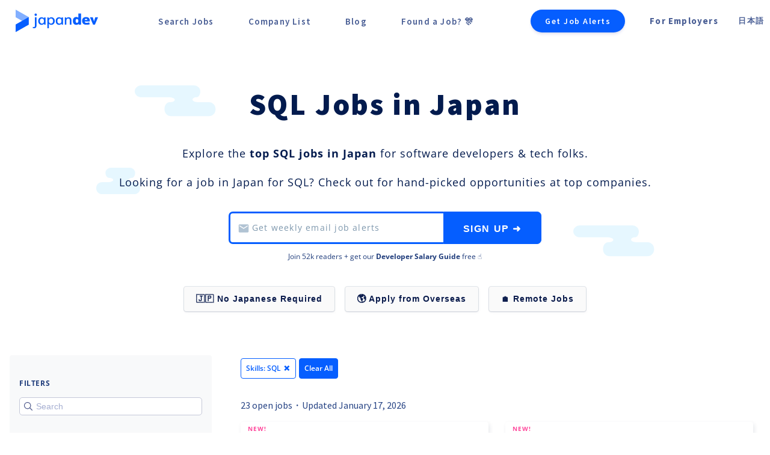

--- FILE ---
content_type: text/html;charset=utf-8
request_url: https://japan-dev.com/sql-jobs-in-japan
body_size: 63637
content:
<!DOCTYPE html><html  lang="en" data-capo=""><head><meta charset="utf-8">
<meta name="viewport" content="width=device-width, initial-scale=1, maximum-scale=5">
<title>SQL Jobs in Japan | Japan Dev</title>
<style>/*! normalize.scss | MIT License | github.com/etdev/normalize.scss */*,:after,:before{box-sizing:inherit}ol,ul{list-style:none}a{cursor:pointer;display:block;text-decoration:none}body{color:#444;font-family:Helvetica,Arial,sans-serif;line-height:1.5;margin-top:0;padding-top:0}ol,ul{margin:0;padding:0}h2,h3{margin:0;padding:.5em 0}html{font-family:sans-serif;line-height:1.15;-ms-text-size-adjust:100%;-webkit-text-size-adjust:100%}body{margin:0}article,aside,footer,header,nav,section{display:block}h1{font-size:2em;margin:.67em 0}figcaption,figure,main{display:block}figure{margin:1em 40px}hr{box-sizing:content-box;height:0;overflow:visible}pre{font-family:monospace,monospace;font-size:1em}a{background-color:transparent;-webkit-text-decoration-skip:objects}a:active,a:hover{outline-width:0}abbr[title]{border-bottom:none;text-decoration:underline;-webkit-text-decoration:underline dotted;text-decoration:underline dotted}b,strong{font-weight:inherit;font-weight:bolder}code,kbd,samp{font-family:monospace,monospace;font-size:1em}dfn{font-style:italic}mark{background-color:#ff0;color:#000}small{font-size:80%}sub,sup{font-size:75%;line-height:0;position:relative;vertical-align:baseline}sub{bottom:-.25em}sup{top:-.5em}audio,video{display:inline-block}audio:not([controls]){display:none;height:0}img{border-style:none}svg:not(:root){overflow:hidden}button,input,optgroup,select,textarea{font-family:sans-serif;font-size:100%;line-height:1.15;margin:0}button,input{overflow:visible}button,select{text-transform:none}[type=reset],[type=submit],button,html [type=button]{-webkit-appearance:button}[type=button]::-moz-focus-inner,[type=reset]::-moz-focus-inner,[type=submit]::-moz-focus-inner,button::-moz-focus-inner{border-style:none;padding:0}[type=button]:-moz-focusring,[type=reset]:-moz-focusring,[type=submit]:-moz-focusring,button:-moz-focusring{outline:1px dotted ButtonText}fieldset{border:1px solid silver;margin:0 2px;padding:.35em .625em .75em}legend{box-sizing:border-box;color:inherit;display:table;max-width:100%;padding:0;white-space:normal}progress{display:inline-block;vertical-align:baseline}textarea{overflow:auto}[type=checkbox],[type=radio]{box-sizing:border-box;padding:0}[type=number]::-webkit-inner-spin-button,[type=number]::-webkit-outer-spin-button{height:auto}[type=search]{-webkit-appearance:textfield;outline-offset:-2px}[type=search]::-webkit-search-cancel-button,[type=search]::-webkit-search-decoration{-webkit-appearance:none}::-webkit-file-upload-button{-webkit-appearance:button;font:inherit}details,menu{display:block}summary{display:list-item}canvas{display:inline-block}[hidden],template{display:none}</style>
<style>#__nuxt{font-family:Open Sans,sans-serif;-webkit-font-smoothing:antialiased;-moz-osx-font-smoothing:grayscale;color:#031b4e;text-align:center}.main-outer-container-all.flashActive{position:relative;top:50px}.main-inner-container-all{min-height:calc(100vh - 70px)}#nav{padding:30px}#nav a{color:#031b4e;font-weight:700}#nav a.router-link-exact-active{color:#055eff}html{width:100%}body,html{height:100%;margin:0;padding:0}body{background:#fff}li,ul{list-style:none}a{text-decoration:none}.container{margin:0 auto;max-width:900px}button:focus,input:focus,select:focus,textarea:focus{outline:none}h1,h2,h3{font-family:Source Sans Pro,Helvetica Neue,sans-serif}::selection{background:#055eff;color:#fff}::-moz-selection{background:#055eff;color:#fff}.beta-indicator{background:rgba(0,0,0,.65);border-radius:0 4px 0 0;bottom:0;color:#57edd7;font-weight:600;letter-spacing:3px;padding:6px 10px 2px;position:fixed;z-index:6}.btn,.company-detail__component-switcher-item,.company-item,.feedback-button,.form__submit-btn,.job-item,.link,.login-btn,a{transition-delay:0s;transition-duration:.2s;transition-property:all;transition-timing-function:ease}.btn:hover,.company-item:hover,.feedback-button:hover,.job-item:hover{transform:translateY(-1px)}.btn--no-translate:hover{transform:translateY(0)}.generic-temp-banner+.modal-container+.employer-landing-page .header{max-height:calc(100vh - 106px)}.flash+.mobile-subscribe-callout{top:50px}</style>
<style>.main-title{color:#031b4e;font-family:Lato,sans-serif;font-size:36px;font-weight:900!important;letter-spacing:1.4px;line-height:43px;margin-bottom:30px}@media (max-width:992px){.main-title{font-size:24px;line-height:36px;margin-bottom:24px}}.main-title--banner{font-family:Open Sans,sans-serif;font-size:32px;font-weight:800;letter-spacing:2.8px;line-height:32px}@media (max-width:767px){.main-title--banner{font-size:28px;line-height:38px}}.main-title--mid{color:#031b4e;font-family:Source Sans Pro,Helvetica Neue,sans-serif;font-size:24px;font-weight:700;letter-spacing:1px;line-height:20px}@media (max-width:992px){.main-title--mid{color:#031b4e;font-size:20px;letter-spacing:1px;line-height:32px;margin:0 auto;max-width:80%}}@media (max-width:767px){.main-title--mid{max-width:95%}}.main-title--mid.heavy{font-weight:900}.main-title--sm{color:#031b4e;font-family:Source Sans Pro,Helvetica Neue,sans-serif;font-size:20px;font-weight:700;letter-spacing:1px;line-height:18px}@media (max-width:992px){.main-title--sm{color:#031b4e;font-size:18px;letter-spacing:1px;line-height:24px;margin:0 auto;max-width:80%}}@media (max-width:767px){.main-title--sm{max-width:95%}}.main-title--sm.heavy{font-weight:900}.title--xl{font-size:36px}.title2{align-items:center;color:#031b4e;display:flex;font-family:Open Sans,sans-serif;font-family:Source Sans Pro,Helvetica Neue,sans-serif;font-size:24px;font-size:36px;font-style:normal;font-weight:700;font-weight:900;letter-spacing:1.2px;letter-spacing:.8px;line-height:36px;line-height:44px}@media (max-width:992px){.title2{font-size:30px;line-height:1.2333333333}}.title3{align-items:center;color:#031b4e;display:flex;font-family:Open Sans,sans-serif;font-family:Source Sans Pro,Helvetica Neue,sans-serif;font-size:48px;font-size:30px;font-style:normal;font-weight:700;font-weight:900;letter-spacing:.4px;letter-spacing:.8px;line-height:56px;line-height:32px;margin:0;text-align:center}@media (max-width:992px){.title3{font-size:28px}}.title4{color:#031b4e;font-size:38px;letter-spacing:.4px;line-height:56px}@media (max-width:992px){.title4{font-size:32px}}.link{color:#031b4e;font-family:Source Sans Pro,Helvetica Neue,sans-serif;font-weight:700;letter-spacing:1px}.link:hover{color:#055eff}.link--thin{font-weight:400}.link--md{font-weight:600}.action-link{color:#055eff;font-family:Open Sans,sans-serif;font-size:16px;font-weight:700;letter-spacing:1px;line-height:22px}.action-link:hover{color:#004ad1}.action-link--inline{display:inline-block}.action-link--normal{font-size:16px;font-style:normal;font-weight:400;line-height:24px}.action-link--bold,.bold{font-weight:700}.subtitle{color:#94aabe;font-size:12px;letter-spacing:.2px;line-height:22px;margin-top:.5rem;text-align:left}.subtitle,.subtitle2{font-family:Open Sans,sans-serif}.subtitle2{align-items:center;color:#031b4e;display:flex;font-size:24px;font-style:normal;font-weight:600;line-height:56px;text-align:center}@media (max-width:992px){.subtitle2{font-size:22px;line-height:40px}}@media (max-width:767px){.subtitle2{font-size:20px;line-height:36px}}.subtitle--short{line-height:18px}.subtitle--darker{color:#6879a5;font-size:10px}.para-text--light{color:#203d7c;font-size:12px;font-style:normal;font-weight:400;letter-spacing:.4px;line-height:22px}.para-text,.para-text--light{font-family:Open Sans,sans-serif}.para-text{color:#031b4e;font-size:18px;letter-spacing:1.6px;line-height:30px}.light{color:#94aabe}.bold-gray-label{color:#94aabe;font-family:Open Sans,sans-serif;font-size:16px;font-style:normal;font-weight:700;letter-spacing:.2px;line-height:27px}.link.inline{color:#055eff;display:inline}.link.inline:hover{color:#004ad1}.link.inline--row{color:#055eff}.link.inline--row:hover{color:#004ad1}.link--gray{color:#94aabe!important}.pink-standout{background:#ffe6e2;padding:.5rem 1.5rem 1.5rem}.pink-standout li,.pink-standout ul{list-style:disc!important}.pink-standout li{margin-left:1.5rem}.link.subdued{color:#59758b!important;font-size:10px}.link.subdued:hover{color:#055eff!important}@media (max-width:992px){.jp .company-detail h1,.jp .home h1,.jp .job-deatail h1{font-size:22px;line-height:2.25}}.jp .company-detail h2,.jp .home h2,.jp .job-deatail h2{line-height:1.5}.notification{background:#fff4e4;border:1px solid #ffb34b;border-radius:6px;color:#000;font-size:14px;letter-spacing:.8px;line-height:22px;margin-top:1.5rem;padding:1rem}.notification .link{font-size:14px!important;font-weight:900;text-decoration:underline}@media (max-width:767px){.notification{font-size:12px;margin-top:0;padding:.5rem .75rem}}.bubble-list{display:flex;flex-wrap:wrap;justify-content:center;word-wrap:break-word;word-break:normal}.bubble-list--gray .bubble,.bubble-list--gray .item{background:#f1f3f8;border:none}.bubble-list .bubble{align-items:center;border:.5px solid #b1c3d3;border-radius:500px;color:#031b4e;display:flex;font-size:12px;font-style:normal;font-weight:600;letter-spacing:1px;line-height:17px;margin-bottom:1rem;-webkit-user-select:none;-moz-user-select:none;user-select:none}.bubble-list .bubble:not(:first-of-type){margin-left:1rem}.bubble-list .bubble .link{border-radius:500px;display:block;padding:.25rem .75rem}.bubble-list .bubble .link:hover{background-color:#f8f8f8}@media (max-width:992px){.bubble-list .bubble{font-size:10px;line-height:15px;margin-bottom:1rem}.bubble-list .bubble:not(:first-of-type){margin-left:1rem}}.top-jobs .bubble-list{display:flex;margin:0 auto 1.5rem;max-width:1100px}@media (min-width:1200px){.top-jobs .bubble-list{width:1100px}}.top-jobs .bubble-list .link{display:block;font-weight:600}.top-jobs .bubble-list .link:hover{color:#031b4e}.heading-text{color:#031b4e;font-family:Open Sans,sans-serif;font-size:22px;font-style:normal;font-weight:700;letter-spacing:1.4px;line-height:22px;text-decoration-line:underline}@media (max-width:992px){.heading-text{font-size:16px}}.heading-text--left{align-self:flex-start;text-align:left}.link--v2{align-items:center;color:#055eff;display:flex;font-feature-settings:"pnum" on,"lnum" on;font-size:16px;font-weight:600;letter-spacing:1px;line-height:36px}.subtitle2{color:#203d7c;font-size:16px;font-weight:400;line-height:32px}.title__mini{color:#031b4e;display:flex;font-family:Open Sans,sans-serif;font-size:14px;font-style:normal;letter-spacing:1.2px}.title__mini.active{font-weight:700}.title5{font-size:40px;font-weight:700;line-height:55px}.title5,.title6{align-items:center;color:#031b4e;display:flex;font-family:Open Sans,sans-serif;font-style:normal;letter-spacing:1.4px}.title6{font-weight:800}@media (min-width:993px){.title6{font-size:32px}}@media (min-width:1200px){.title6{font-size:38px}}@media (min-width:1546px){.title6{font-size:48px}}.regular-text{font-weight:400;text-align:left}.label-text,.regular-text{color:#031b4e;font-family:Open Sans,sans-serif;font-size:18px;font-style:normal;letter-spacing:1.2px}.label-text{display:flex;font-weight:700;line-height:22px;margin-bottom:.75rem}.well{background:#fff;border:1px solid #d6dbe3;border-radius:4px;box-sizing:border-box;padding:35px 50px}.text--15px{font-size:15px!important}.text--sm{font-size:14px}.text--sm,.text--xs{color:#031b4e;letter-spacing:1.2px}.text--xs{font-size:12px}.text--xxs{color:#031b4e;font-size:10px;letter-spacing:1px}.text--normal{font-weight:400}.text--left{text-align:left}.text--inline{display:inline}.text--line-height-md{line-height:2!important}.muted-header{align-items:center;color:#919ebf;display:flex;font-family:Open Sans,sans-serif;font-size:12px;font-style:normal;font-weight:600;letter-spacing:.8px;line-height:22px}.mg-btm-sm,.text--mar-btm-sm{margin-bottom:.5rem}.mg-top-sm,.text--mar-top-sm{margin-top:.5rem}.mg-top-md,.text--mar-top-md{margin-top:1rem}.mg-btm-md,.text--mar-btm-md{margin-bottom:1rem}.mg-btm-lg,.text--mar-btm-lg{margin-bottom:1.5rem}.mg-top-lg,.text--mar-top-lg{margin-top:1.5rem}.mg-top-none{margin-top:0!important}.mg-btm-none,.mg-y-none{margin-top:0}.mg-y-none{margin-bottom:0}.my-x-none{margin-left:0;margin-right:0}.mg-none{margin:0}.pd-left-md{padding-left:1rem}.pd-left-sm{padding-left:.5rem}.pd-btm-none{padding-bottom:0!important}.pd-top-none{padding-top:0!important}.pd-top-sm{padding-top:4px!important}.pd-top-md{padding-top:8px!important}.bg-white{background:#fff!important}.bg-gray11{background:#f7f8f9}img{user-select:none;-moz-user-select:none;-webkit-user-select:none;-webkit-touch-callout:none}.text-input-placeholder{font-family:Open Sans,sans-serif;font-style:normal;font-weight:400}.question-icon{background:#f3f5f9;border:1px solid #e4e8ec;border-radius:500px;color:#213d79;display:flex;font-size:10px;font-weight:700;padding:0 6px}.lp-highlight-bg{background:linear-gradient(90deg,#fee5da,#fff5ca)!important;border-radius:4px;color:#031b4e;font-weight:700!important;padding:1px .5rem 3px}.title-link1{color:#031b4e;font-weight:600}.title-link1:hover{color:#021335;text-decoration:underline}.link--blue{color:#055eff}.link--blue:hover{color:#0057f5}.mg-top-1rem{margin-top:1rem!important}.no-left-mg{margin-left:0}.no-left-pd{padding-left:0!important}.copy-icon{color:#fff!important;cursor:pointer;fill:#fff!important;height:22px;margin-left:2px;margin-right:2px;position:relative;top:6px}.no-user-select{user-select:none;-moz-user-select:none;-webkit-user-select:none;-webkit-touch-callout:none}.popup-message{color:#031b4e;font-size:12px;font-weight:400;left:50%;position:absolute;top:1rem}.title-case{text-transform:capitalize}.pre-apply-warning{font-size:10px;font-weight:600;line-height:11px;margin-top:2px;opacity:.76;text-transform:none}.sp-only-block{display:none}@media (max-width:992px){.sp-only-block{display:block}}.non-sp-only-block{display:block}@media (max-width:992px){.non-sp-only-block{display:none}}.no-left-pd-mg{margin-left:0!important;padding-left:0!important}.full-page-height{min-height:calc(100vh - 70px)}.video-wrapper{margin:auto;max-width:calc(100% - 2px)}.video-container{height:0;overflow:hidden;padding-bottom:53%;padding-top:30px;position:relative}@media (max-width:992px){.video-container{min-height:50vw;padding-bottom:53%}}@media (max-width:767px){.video-container{min-height:auto;padding-bottom:50%}}.video-container embed,.video-container iframe,.video-container object{height:calc(100% - 1px);left:0;position:absolute;top:0;width:100%}@media (min-width:993px){.hide-non-sp{display:none}}.filter-select-container .filters{align-items:flex-start;align-items:center;box-sizing:border-box;display:flex;flex-direction:row;justify-content:flex-start;justify-content:space-between;white-space:nowrap}@media (max-width:992px){.filter-select-container .filters{flex-wrap:wrap;margin-right:0}}.filter-select-container .filters__item{align-items:center;display:flex;flex-direction:row;justify-content:flex-start;margin-right:3rem}@media (max-width:992px){.filter-select-container .filters__item{align-items:center;display:flex;flex-direction:column;justify-content:flex-start;margin-bottom:.5rem;margin-right:1.5rem}}.filter-select-container .filters__item.active{border-bottom:4px solid #57edd7}.filter-select-container .filters__item.active a{color:#031b4e}.filter-select-container .filters__item__link{color:#59758b;font-weight:700;text-transform:uppercase}.back-box{border-radius:5px;cursor:pointer;display:flex;justify-content:flex-start;margin:60px auto 0;margin-top:0!important;max-width:420px;padding-left:1rem}.back-box:last-of-type{margin:1rem auto 0}@media (max-width:992px){.back-box{padding-left:25px;padding-right:25px}}.back-box img{border-radius:5px 0 0 5px}.back-box:hover{background:#f5f5f5}.back-box__message{color:#055eff!important;font-weight:600!important;padding-right:2rem}@media (max-width:992px){.back-box__message{font-size:14px}}.transform__flip-vertical{transform:rotate(180deg)}.eva-icon{height:18px;margin:0;padding:0;width:18px}.pdf-app #sidebarContainer{display:none}.pdf-app #viewerContainer{left:0!important}.pdf-app #viewer .page{margin-left:0;margin-right:0}.para--inline{display:inline!important}.no-padding-left{padding-left:0!important}.text--centered{text-align:center}</style>
<style>.btn{background:#055eff;border:1px solid #055eff;border-radius:4px;color:#fff;cursor:pointer;display:inline-block;font-size:15px;font-weight:600;letter-spacing:1.2px;margin-top:1rem;padding:8px 20px;text-decoration:none;-webkit-user-select:none;-moz-user-select:none;user-select:none}.btn__inner{align-items:center;display:flex;height:100%;justify-content:center;width:100%}.btn:hover{background:#194ec4}.btn--secondary{background:transparent;border:1px solid #055eff;color:#055eff}.btn--secondary:hover{background:#f5f5f5}.btn--white{color:#055eff;font-size:700}.btn--white:hover{background:#f5f5f5}.btn--white-bg{background:#fff}.btn--pill{border-radius:500px}.btn--accent{background:#57edd7;border:2px solid #57edd7;color:#fff}.btn--accent:hover{background:#40ebd2}.btn--full-width{text-align:center;width:100%}.btn--md{align-items:center;display:flex;justify-content:center;margin:0 auto;max-width:50%;min-height:30px;min-width:160px}@media (max-width:767px){.btn--md{max-width:90%;min-width:120px}}.btn--sm{align-items:center;display:flex;justify-content:center;margin:0 auto;max-width:240px;min-height:30px;min-width:160px}@media (max-width:767px){.btn--sm{max-width:90%;min-width:120px}}.btn--secondary-gray{background:transparent;border:1px solid #bdc4d7;color:#bdc4d7;color:#031b4e;font-size:14px;font-weight:400;height:40px;letter-spacing:1.6px;line-height:40px;padding:0 1rem}.btn--secondary-gray:hover{background:#f5f5f5;border:1px solid #b0b9cf}.btn--bold{font-weight:600}.btn--greyed-out,.btn--greyed-out:hover{background:#ccdce7;border:none}.btn--xl{border-radius:100px;font-size:18px;font-weight:600;line-height:26px;padding:15px 30px;text-align:center;transition-property:background-color,color}.btn--gray{border:1px solid #bdc4d7;color:#031b4e}.btn--huge{border-radius:100px;font-size:18px;font-weight:600;line-height:26px;padding:25px 40px;text-align:center;transition-property:background-color,color}.btn--standout{background:#055eff;border:1px solid #055eff;box-shadow:0 4px 6px rgba(50,50,200,.16),0 2px 4px rgba(0,0,0,.12);font-size:20px;padding:24px 76px}.btn--standout:hover{background:#0053eb;border:1px solid #0053eb}@media (max-width:767px){.btn--standout{padding:22px 64px}}.btn--standout2{border:none;box-shadow:0 4px 4px rgba(50,50,200,.13),0 2px 3px rgba(0,0,0,.13);-webkit-box-shadow:0 4px 4px rgba(50,50,200,.13),0 2px 3px rgba(0,0,0,.18);font-weight:600}.btn--standout2,.btn--standout2:hover{transform:translateY(0)!important}.btn--pulse{animation:pulse-action-color 2s infinite;box-shadow:0 0 0 0 #055eff}.btn--pulse-once{animation:pulse-action-color 2s normal;box-shadow:0 0 0 0 #055eff}@keyframes pulse-action-color{0%{box-shadow:0 0 0 0 rgba(5,94,255,.7);transform:scale(1)}70%{box-shadow:0 0 0 10px rgba(5,94,255,0);transform:scale(1)}to{box-shadow:0 0 0 0 rgba(5,94,255,0);transform:scale(1)}}.btn--pulse-black{animation:pulse-black 2s infinite;box-shadow:0 0 0 0 #000}@keyframes pulse-black{0%{box-shadow:0 0 0 0 rgba(0,0,0,.7);transform:scale(1)}70%{box-shadow:0 0 0 10px transparent;transform:scale(1)}to{box-shadow:0 0 0 0 transparent;transform:scale(1)}}.btn--center{align-self:center}.btn--white,.btn--white:hover{background:#fff;border:1px solid #fff}.btn--black,.btn--black:hover{background:#000;border:1px solid #000}.btn--left{margin-left:0!important}.btn--bg-white{background:#fff}.btn--aff{color:#fff!important;padding:.75rem 1.75rem}</style>
<style>.form{display:flex;flex-direction:column}.form__row{display:flex;flex-wrap:wrap;justify-content:space-between;padding:.5rem 0;width:100%}@media (max-width:767px){.form__row{flex-direction:column}}.form__row.col{align-items:flex-start;align-items:stretch;display:flex;flex-direction:column;justify-content:flex-start}.form__label{align-self:baseline;flex:1 0}@media (max-width:767px){.form__label{align-self:flex-start;padding-bottom:1em}}.form__label--separate{flex:0 0 100%;padding-bottom:.5rem}.form__label--col{flex-direction:column}.form__text-input{-webkit-appearance:none;-moz-appearance:none;appearance:none;background-color:#fff;background-image:none;border:1px solid #e5e5e5;border-radius:4px;color:#031b4e;flex:1;height:38px;line-height:1;min-height:38px;outline:none;padding:3px 10px}.form__text-input::-moz-placeholder{color:#ccdce7}.form__text-input::placeholder{color:#ccdce7}.form__select-input{background-color:#fff;border:1px solid #e5e5e5;border-radius:4px;color:#031b4e;flex:1;height:2.4rem;line-height:1;min-height:38px;outline:none}.form__label+.form__input{margin-left:1rem}.form__submit-btn{cursor:pointer;margin-top:2rem;min-width:11rem;text-align:center}@media (max-width:767px){.form__submit-btn{width:10rem}}textarea{box-sizing:border-box;font-size:14px}textarea::-moz-placeholder{color:#ccdce7}textarea::placeholder{color:#ccdce7}.label-primary{color:#031b4e;display:block;font-weight:700}.label-secondary{color:#7d97ad;font-size:.73rem;margin-top:0}.form__textarea{border:1px solid #d5d6d7;border-radius:4px;color:#031b4e;flex:1 0 100%;font-size:1rem;min-height:200px;outline:none;padding:.5rem .6rem}@media (max-width:767px){.form__textarea{min-height:150px}}.form__textarea--md{min-height:200px!important}.form .alternative-login-message{align-items:center;align-self:center;color:#6879a5;display:flex;font-size:16px;letter-spacing:1.2px;line-height:40px;margin-top:1rem}.form .link{color:#055eff;cursor:pointer;padding-left:.25rem}.form .link:hover{color:#0053eb}.form__extra-message{align-items:center;align-self:center;color:#203d7c;display:flex;font-size:12px;letter-spacing:1.2px;line-height:20px;margin-top:.75rem}.form .no-bottom-margin{margin-bottom:0}.form.form--enclosed{background:#fff;border:1px solid #d6dbe3;border-radius:4px;box-sizing:border-box;display:flex;flex-direction:row;padding:1rem 50px}@media (max-width:767px){.form.form--enclosed{flex-direction:column}}.form.form--enclosed .form__sidebar{border-right:1px solid #d6dbe3;margin-top:.5rem;width:220px}.form.form--enclosed .form__sidebar li a{color:#031b4e;font-size:16px;font-weight:600;letter-spacing:1px;line-height:50px}@media (max-width:767px){.form.form--enclosed .form__sidebar{border:none;padding-left:3rem}}.form.form--enclosed .form__sidebar li a{color:#59758b;text-decoration:none}.form.form--enclosed .form__sidebar li a.active{color:#031b4e}.form.form__main{display:flex;margin:0 auto 0 0;max-width:940px}@media (min-width:1200px){.form.form__main{width:940px}}@media (max-width:992px){.form.form__main{padding-left:.5rem}}.form.v2,.form.v2 .form__row{display:flex;flex-direction:column}.form.v2 .form__row{width:100%}@media (max-width:767px){.form.v2 .form__row{margin-bottom:0;padding-bottom:0}}.form.v2 .form__label{align-items:center;color:#203d7c;display:flex;font-family:Open Sans,sans-serif;font-size:12px;letter-spacing:1.2px;line-height:40px}@media (max-width:767px){.form.v2 .form__label{margin-bottom:0;padding-bottom:0}}.form.v2 .form__text-input{border:1px solid #b1c3d3;border-radius:4px;box-sizing:border-box;color:#031b4e}.form__pretty-select{display:flex}.form__pretty-select .item{align-items:center;border:2px dashed #b1c3d3;border-radius:4px;box-sizing:border-box;color:#031b4e;cursor:pointer;display:flex;font-family:Open Sans,sans-serif;font-size:14px;font-style:normal;font-weight:400;letter-spacing:1.2px;margin-right:1.5rem;padding:.75rem 1rem;user-select:none;-moz-user-select:none;-webkit-user-select:none;-webkit-touch-callout:none}.form__pretty-select .item:hover{background:#fafcff}.form__pretty-select .item.selected{background:#fafcff;border:2px solid #055eff!important}</style>
<style>.modal__subtitle{align-items:center;color:#031b4e;display:flex;font-family:Open Sans,sans-serif;font-feature-settings:"pnum" on,"lnum" on;font-size:20px;font-style:normal;font-weight:600;line-height:36px}.modal__subtitle--center{align-self:center}.modal__subtitle--small{font-size:18px}@media (max-width:992px){.modal__subtitle{font-size:16px}}.modal .inner-container{padding-left:50px;padding-right:50px}@media (max-width:992px){.modal .inner-container{padding-left:25px;padding-right:25px}}@media (max-width:767px){.modal .inner-container{padding-left:16px;padding-right:16px}}</style>
<style>.static-content .page{background:#fff}.static-content .page:last-of-type{padding-bottom:4rem}.static-content .page__inner{color:#203d7c;font-size:.75rem;letter-spacing:1.4px;line-height:1.6;margin:0 auto;max-width:800px;padding:0 1.5rem 3rem;text-align:left}.static-content .page__inner h2{color:#4e5f83;font-family:Lato,sans-serif;font-size:21px;font-weight:700;letter-spacing:2.4px;margin:6rem 0 1.5rem}.static-content .page__inner h2:first-of-type{margin:3rem 0 1.5rem}.static-content .page__inner h3{border-top:1px solid #f3f5f9;margin:.5rem 0 auto;padding-top:1rem}.static-content .page__inner h3 a{color:#031b4e;font-family:Lato,sans-serif;font-size:18px;font-weight:700;letter-spacing:1.4px}.static-content .page__inner h3 a:hover{color:#055eff}.static-content .page__inner h2+h3{border-top:none}.static-content .page__inner p{margin-bottom:1.5rem;margin-top:.5rem}.static-content .page__inner li,.static-content .page__inner ul{font-size:1rem;list-style:initial}.static-content .page--gray{background:#f7f9fc}.static-content h2{text-transform:uppercase}</style>
<style>.tag{align-items:center;border:1px solid #00b4a7;border-radius:500px;color:#00b4a7;display:flex;font-family:Open Sans,sans-serif;font-size:12px;font-style:normal;font-weight:600;justify-content:center;line-height:17px}</style>
<style>.tooltip-container{cursor:pointer;display:inline-block;position:relative}.tooltip{background:rgba(51,51,51,.9);border:1px solid rgba(34,34,34,.9);border-radius:3px;bottom:32px;box-shadow:0 0 3px rgba(0,0,0,.5);color:#fff!important;display:block;font-size:11px;opacity:0;padding:5px 10px;position:absolute;right:-118px;text-align:center;text-shadow:1px 1px 2px #111;transform:scale(0);transition:all .2s ease-in-out;width:240px;z-index:99}.tooltip:after,.tooltip:before{border-left:10px solid transparent;border-right:10px solid transparent;border-top:10px solid rgba(51,51,51,.9);bottom:-10px;content:"";left:43%;position:absolute}.tooltip-container:hover .tooltip,a:hover .tooltip{opacity:1;transform:scale(1)}</style>
<style>.spinner{animation:rotate 2s linear infinite;height:20px;width:80px}.spinner .path{animation:dash 1.5s ease-in-out infinite;stroke:#93bfec;stroke-linecap:round}@keyframes rotate{to{transform:rotate(1turn)}}@keyframes dash{0%{stroke-dasharray:1,150;stroke-dashoffset:0}50%{stroke-dasharray:90,150;stroke-dashoffset:-35}to{stroke-dasharray:90,150;stroke-dashoffset:-124}}</style>
<style>.check-list{padding-top:1.2rem}.check-list li{left:0;position:relative;top:0}.check-list li input[type=checkbox]{cursor:pointer;height:20px;opacity:0;position:absolute;top:8px;width:20px;z-index:2}.check-list li input[type=checkbox]:checked~.checkmark:after{display:block}.check-list li input[type=checkbox]:checked~.checkmark{background:#57edd7}.check-list li .checkmark{background-color:#e4e8ec;border-radius:4px;cursor:pointer;height:20px;left:0;position:absolute;top:.62rem;width:20px;z-index:1}.check-list li .checkmark:after{border:solid #fff;border-width:0 2px 2px 0;content:"";display:none;height:12px;left:8px;position:absolute;top:3px;transform:rotate(45deg);width:7px}.check-list li__text{color:#203d7c;cursor:pointer;font-size:14px;letter-spacing:1.5px;line-height:2.8;padding-left:2.4rem}.btn{background:#055eff;border:1px solid #055eff;border-radius:4px;color:#fff;cursor:pointer;display:inline-block;font-size:15px;font-weight:600;letter-spacing:1.2px;margin-top:1rem;padding:8px 20px;text-decoration:none;-webkit-user-select:none;-moz-user-select:none;user-select:none}.btn__inner{align-items:center;display:flex;height:100%;justify-content:center;width:100%}.btn:hover{background:#194ec4}.btn--secondary{background:transparent;border:1px solid #055eff;color:#055eff}.btn--secondary:hover{background:#f5f5f5}.btn--white{color:#055eff;font-size:700}.btn--white:hover{background:#f5f5f5}.btn--white-bg{background:#fff}.btn--pill{border-radius:500px}.btn--accent{background:#57edd7;border:2px solid #57edd7;color:#fff}.btn--accent:hover{background:#40ebd2}.btn--full-width{text-align:center;width:100%}.btn--md{align-items:center;display:flex;justify-content:center;margin:0 auto;max-width:50%;min-height:30px;min-width:160px}@media (max-width:767px){.btn--md{max-width:90%;min-width:120px}}.btn--sm{align-items:center;display:flex;justify-content:center;margin:0 auto;max-width:240px;min-height:30px;min-width:160px}@media (max-width:767px){.btn--sm{max-width:90%;min-width:120px}}.btn--secondary-gray{background:transparent;border:1px solid #bdc4d7;color:#bdc4d7;color:#031b4e;font-size:14px;font-weight:400;height:40px;letter-spacing:1.6px;line-height:40px;padding:0 1rem}.btn--secondary-gray:hover{background:#f5f5f5;border:1px solid #b0b9cf}.btn--bold{font-weight:600}.btn--greyed-out,.btn--greyed-out:hover{background:#ccdce7;border:none}.btn--xl{border-radius:100px;font-size:18px;font-weight:600;line-height:26px;padding:15px 30px;text-align:center;transition-property:background-color,color}.btn--gray{border:1px solid #bdc4d7;color:#031b4e}.btn--huge{border-radius:100px;font-size:18px;font-weight:600;line-height:26px;padding:25px 40px;text-align:center;transition-property:background-color,color}.btn--standout{background:#055eff;border:1px solid #055eff;box-shadow:0 4px 6px rgba(50,50,200,.16),0 2px 4px rgba(0,0,0,.12);font-size:20px;padding:24px 76px}.btn--standout:hover{background:#0053eb;border:1px solid #0053eb}@media (max-width:767px){.btn--standout{padding:22px 64px}}.btn--standout2{border:none;box-shadow:0 4px 4px rgba(50,50,200,.13),0 2px 3px rgba(0,0,0,.13);-webkit-box-shadow:0 4px 4px rgba(50,50,200,.13),0 2px 3px rgba(0,0,0,.18);font-weight:600}.btn--standout2,.btn--standout2:hover{transform:translateY(0)!important}.btn--pulse{animation:pulse-action-color 2s infinite;box-shadow:0 0 0 0 #055eff}.btn--pulse-once{animation:pulse-action-color 2s normal;box-shadow:0 0 0 0 #055eff}@keyframes pulse-action-color{0%{box-shadow:0 0 0 0 rgba(5,94,255,.7);transform:scale(1)}70%{box-shadow:0 0 0 10px rgba(5,94,255,0);transform:scale(1)}to{box-shadow:0 0 0 0 rgba(5,94,255,0);transform:scale(1)}}.btn--pulse-black{animation:pulse-black 2s infinite;box-shadow:0 0 0 0 #000}@keyframes pulse-black{0%{box-shadow:0 0 0 0 rgba(0,0,0,.7);transform:scale(1)}70%{box-shadow:0 0 0 10px transparent;transform:scale(1)}to{box-shadow:0 0 0 0 transparent;transform:scale(1)}}.btn--center{align-self:center}.btn--white,.btn--white:hover{background:#fff;border:1px solid #fff}.btn--black,.btn--black:hover{background:#000;border:1px solid #000}.btn--left{margin-left:0!important}.btn--bg-white{background:#fff}.btn--aff{color:#fff!important;padding:.75rem 1.75rem}.ais-Breadcrumb-list,.ais-CurrentRefinements-list,.ais-HierarchicalMenu-list,.ais-InfiniteResults-list,.ais-Menu-list,.ais-NumericMenu-list,.ais-Pagination-list,.ais-RatingMenu-list,.ais-RefinementList-list,.ais-Results-list,.ais-ToggleRefinement-list{list-style:none;margin:0;padding:0}.ais-ClearRefinements-button,.ais-CurrentRefinements-delete,.ais-CurrentRefinements-reset,.ais-GeoSearch-redo,.ais-GeoSearch-reset,.ais-HierarchicalMenu-showMore,.ais-InfiniteHits-loadMore,.ais-InfiniteHits-loadPrevious,.ais-InfiniteResults-loadMore,.ais-Menu-showMore,.ais-RangeInput-submit,.ais-RefinementList-showMore,.ais-SearchBox-reset,.ais-SearchBox-submit,.ais-VoiceSearch-button{background:none;border:0;color:inherit;cursor:pointer;font:inherit;line-height:normal;overflow:visible;padding:0;-webkit-user-select:none;-moz-user-select:none;user-select:none}.ais-ClearRefinements-button::-moz-focus-inner,.ais-CurrentRefinements-delete::-moz-focus-inner,.ais-CurrentRefinements-reset::-moz-focus-inner,.ais-GeoSearch-redo::-moz-focus-inner,.ais-GeoSearch-reset::-moz-focus-inner,.ais-HierarchicalMenu-showMore::-moz-focus-inner,.ais-InfiniteHits-loadMore::-moz-focus-inner,.ais-InfiniteHits-loadPrevious::-moz-focus-inner,.ais-InfiniteResults-loadMore::-moz-focus-inner,.ais-Menu-showMore::-moz-focus-inner,.ais-RangeInput-submit::-moz-focus-inner,.ais-RefinementList-showMore::-moz-focus-inner,.ais-SearchBox-reset::-moz-focus-inner,.ais-SearchBox-submit::-moz-focus-inner,.ais-VoiceSearch-button::-moz-focus-inner{border:0;padding:0}.ais-ClearRefinements-button[disabled],.ais-CurrentRefinements-delete[disabled],.ais-CurrentRefinements-reset[disabled],.ais-GeoSearch-redo[disabled],.ais-GeoSearch-reset[disabled],.ais-HierarchicalMenu-showMore[disabled],.ais-InfiniteHits-loadMore[disabled],.ais-InfiniteHits-loadPrevious[disabled],.ais-InfiniteResults-loadMore[disabled],.ais-Menu-showMore[disabled],.ais-RangeInput-submit[disabled],.ais-RefinementList-showMore[disabled],.ais-SearchBox-reset[disabled],.ais-SearchBox-submit[disabled],.ais-VoiceSearch-button[disabled]{cursor:default}.ais-Breadcrumb-item,.ais-Breadcrumb-list,.ais-Pagination-list,.ais-PoweredBy,.ais-RangeInput-form,.ais-RatingMenu-link{align-items:center;display:flex}.ais-GeoSearch,.ais-GeoSearch-map{height:100%}.ais-HierarchicalMenu-list .ais-HierarchicalMenu-list{margin-left:1em}.ais-PoweredBy-logo{display:block;height:1.2em;width:auto}.ais-RatingMenu-starIcon{display:block;height:20px;width:20px}.ais-SearchBox-input::-ms-clear,.ais-SearchBox-input::-ms-reveal{display:none;height:0;width:0}.ais-SearchBox-input::-webkit-search-cancel-button,.ais-SearchBox-input::-webkit-search-decoration,.ais-SearchBox-input::-webkit-search-results-button,.ais-SearchBox-input::-webkit-search-results-decoration{display:none}.ais-RangeSlider .rheostat{margin-bottom:40px;margin-top:40px;overflow:visible}.ais-RangeSlider .rheostat-background{height:6px;top:0;width:100%}.ais-RangeSlider .rheostat-handle{margin-left:-12px;top:-7px}.ais-RangeSlider .rheostat-background{background-color:#fff;border:1px solid #aaa;position:relative}.ais-RangeSlider .rheostat-progress{background-color:#333;height:4px;position:absolute;top:1px}.rheostat-handle{background-color:#fff;border:1px solid #333;border-radius:50%;cursor:grab;height:20px;position:relative;width:20px;z-index:1}.rheostat-marker{background-color:#aaa;height:5px;margin-left:-1px;position:absolute;width:1px}.rheostat-marker--large{height:9px}.rheostat-value{padding-top:15px}.rheostat-tooltip,.rheostat-value{margin-left:50%;position:absolute;text-align:center;transform:translateX(-50%)}.rheostat-tooltip{top:-22px}[class^=ais-]{font-size:1rem}a[class^=ais-]{text-decoration:none}.ais-Breadcrumb,.ais-ClearRefinements,.ais-CurrentRefinements,.ais-GeoSearch,.ais-HierarchicalMenu,.ais-HitsPerPage,.ais-InfiniteResults,.ais-Menu,.ais-MenuSelect,.ais-NumericMenu,.ais-NumericSelector,.ais-Pagination,.ais-Panel,.ais-PoweredBy,.ais-RangeInput,.ais-RangeSlider,.ais-RatingMenu,.ais-RefinementList,.ais-Results,.ais-ResultsPerPage,.ais-SearchBox,.ais-SortBy,.ais-Stats,.ais-ToggleRefinement{color:#3a4570}.ais-Breadcrumb-item--selected,.ais-HierarchicalMenu-item--selected,.ais-Menu-item--selected{font-weight:700}.ais-Breadcrumb-separator{font-weight:400;margin:0 .3em}.ais-Breadcrumb-link,.ais-HierarchicalMenu-link,.ais-Menu-link,.ais-Pagination-link,.ais-RatingMenu-link{color:#055eff;transition:color .2s ease-out}.ais-Breadcrumb-link:focus,.ais-Breadcrumb-link:hover,.ais-HierarchicalMenu-link:focus,.ais-HierarchicalMenu-link:hover,.ais-Menu-link:focus,.ais-Menu-link:hover,.ais-Pagination-link:focus,.ais-Pagination-link:hover,.ais-RatingMenu-link:focus,.ais-RatingMenu-link:hover{color:#055eff}.ais-ClearRefinements-button,.ais-CurrentRefinements-reset,.ais-GeoSearch-redo,.ais-GeoSearch-reset,.ais-HierarchicalMenu-showMore,.ais-InfiniteHits-loadMore,.ais-InfiniteHits-loadPrevious,.ais-InfiniteResults-loadMore,.ais-Menu-showMore,.ais-RefinementList-showMore{background-color:#055eff;border-radius:5px;color:#fff;font-size:.8rem;outline:none;padding:.3rem .5rem;transition:background-color .2s ease-out}.ais-ClearRefinements-button:focus,.ais-ClearRefinements-button:hover,.ais-CurrentRefinements-reset:focus,.ais-CurrentRefinements-reset:hover,.ais-GeoSearch-redo:focus,.ais-GeoSearch-redo:hover,.ais-GeoSearch-reset:focus,.ais-GeoSearch-reset:hover,.ais-HierarchicalMenu-showMore:focus,.ais-HierarchicalMenu-showMore:hover,.ais-InfiniteHits-loadMore:focus,.ais-InfiniteHits-loadMore:hover,.ais-InfiniteHits-loadPrevious:focus,.ais-InfiniteHits-loadPrevious:hover,.ais-InfiniteResults-loadMore:focus,.ais-InfiniteResults-loadMore:hover,.ais-Menu-showMore:focus,.ais-Menu-showMore:hover,.ais-RefinementList-showMore:focus,.ais-RefinementList-showMore:hover{background-color:#055eff}.ais-ClearRefinements-button--disabled,.ais-GeoSearch-redo--disabled,.ais-GeoSearch-reset--disabled,.ais-HierarchicalMenu-showMore--disabled,.ais-InfiniteHits-loadMore--disabled,.ais-InfiniteResults-loadMore--disabled,.ais-Menu-showMore--disabled,.ais-RefinementList-showMore--disabled{cursor:not-allowed;opacity:.6}.ais-ClearRefinements-button--disabled:focus,.ais-ClearRefinements-button--disabled:hover,.ais-GeoSearch-redo--disabled:focus,.ais-GeoSearch-redo--disabled:hover,.ais-GeoSearch-reset--disabled:focus,.ais-GeoSearch-reset--disabled:hover,.ais-HierarchicalMenu-showMore--disabled:focus,.ais-HierarchicalMenu-showMore--disabled:hover,.ais-InfiniteHits-loadMore--disabled:focus,.ais-InfiniteHits-loadMore--disabled:hover,.ais-InfiniteResults-loadMore--disabled:focus,.ais-InfiniteResults-loadMore--disabled:hover,.ais-Menu-showMore--disabled:focus,.ais-Menu-showMore--disabled:hover,.ais-RefinementList-showMore--disabled:focus,.ais-RefinementList-showMore--disabled:hover{background-color:#055eff}.ais-InfiniteHits-loadPrevious--disabled{display:none}.ais-CurrentRefinements{margin-top:-.3rem}.ais-CurrentRefinements,.ais-CurrentRefinements-list{display:flex;flex-wrap:wrap}.ais-CurrentRefinements-item{background-color:#495588;border-radius:5px;display:flex;margin-right:.3rem;margin-top:.3rem;padding:.3rem .5rem}.ais-CurrentRefinements-category{display:flex;margin-left:.3em}.ais-CurrentRefinements-delete{margin-left:.3rem}.ais-CurrentRefinements-categoryLabel,.ais-CurrentRefinements-delete,.ais-CurrentRefinements-label{color:#fff;font-size:.8rem;white-space:nowrap}.ais-CurrentRefinements-reset{margin-top:.3rem;white-space:nowrap}.ais-CurrentRefinements-reset+.ais-CurrentRefinements-list{margin-left:.3rem}.ais-GeoSearch{position:relative}.ais-GeoSearch-control{left:3.75rem;position:absolute;top:.8rem}.ais-GeoSearch-label{background-color:#fff;border-radius:5px;box-shadow:0 1px 1px rgba(0,0,0,.1);display:block;font-size:.8rem;outline:none;padding:.3rem .5rem;transition:background-color .2s ease-out}.ais-GeoSearch-input{margin:0 .25rem 0 0}.ais-GeoSearch-label,.ais-GeoSearch-redo,.ais-GeoSearch-reset{white-space:nowrap}.ais-GeoSearch-reset{bottom:1.25rem;left:50%;position:absolute;transform:translateX(-50%)}.ais-HierarchicalMenu-link,.ais-Menu-link{display:block;line-height:1.5}.ais-HierarchicalMenu-list,.ais-Menu-list,.ais-NumericMenu-list,.ais-RatingMenu-list,.ais-RefinementList-list{font-weight:400;line-height:1.5}.ais-HierarchicalMenu-link:after{background-image:url("data:image/svg+xml;charset=utf-8,%3Csvg xmlns='http://www.w3.org/2000/svg' viewBox='0 0 24 24'%3E%3Cpath fill='%233a4570' d='m7.3 24-2.8-2.8 9.3-9.2-9.3-9.2L7.3 0l12.2 12z'/%3E%3C/svg%3E");background-size:100% 100%;content:"";display:none;height:10px;margin-left:.3em;width:10px}.ais-HierarchicalMenu-item--parent>.ais-HierarchicalMenu-link:after{display:inline-block}.ais-HierarchicalMenu-item--selected>.ais-HierarchicalMenu-link:after{transform:rotate(90deg)}.ais-CurrentRefinements-count,.ais-RatingMenu-count{font-size:.8rem}.ais-CurrentRefinements-count:before,.ais-RatingMenu-count:before{content:"("}.ais-CurrentRefinements-count:after,.ais-RatingMenu-count:after{content:")"}.ais-HierarchicalMenu-count,.ais-Menu-count,.ais-RefinementList-count,.ais-ToggleRefinement-count{background-color:#dfe2ee;border-radius:8px;color:#3a4570;font-size:.8rem;padding:.1rem .4rem}.ais-HierarchicalMenu-showMore,.ais-Menu-showMore,.ais-RefinementList-showMore{margin-top:.5rem}.ais-Highlight-highlighted,.ais-Snippet-highlighted{background-color:#ffc168}.ais-InfiniteResults-list,.ais-Results-list{display:flex;flex-wrap:wrap;margin-left:-1rem;margin-top:-1rem}.ais-Panel-body .ais-Panel-body .ais-InfiniteResults-list,.ais-Panel-body .ais-Panel-body .ais-Results-list{margin:.5rem 0 0 -1rem}.ais-InfiniteResults-item{border:1px solid #e4e8ec;box-shadow:0 2px 5px 0 #e5e8ed;margin-left:1rem;margin-top:1rem;padding:1rem;width:calc(25% - 1rem)}.ais-InfiniteResults-loadMore,.ais-Panel-body,.ais-Panel-body .ais-InfiniteResults-item,.ais-Panel-body .ais-Panel-body .ais-InfiniteHits-loadMore{margin-top:1rem}.ais-InfiniteHits-loadPrevious{margin-bottom:1rem}.ais-HitsPerPage-select,.ais-MenuSelect-select,.ais-NumericSelector-select,.ais-ResultsPerPage-select,.ais-SortBy-select{-webkit-appearance:none;-moz-appearance:none;appearance:none;background-color:#fff;background-image:url("data:image/svg+xml;charset=utf-8,%3Csvg xmlns='http://www.w3.org/2000/svg' viewBox='0 0 24 24'%3E%3Cpath fill='%233a4570' d='m0 7.3 2.8-2.8 9.2 9.3 9.2-9.3L24 7.3 12 19.5z'/%3E%3C/svg%3E");background-position:92% 50%;background-repeat:no-repeat;background-size:10px 10px;border:1px solid #e4e8ec;border-radius:5px;max-width:100%;padding:.3rem 2rem .3rem .3rem}.ais-Panel--collapsible{position:relative}.ais-Panel--collapsible.ais-Panel--collapsed .ais-Panel-body,.ais-Panel--collapsible.ais-Panel--collapsed .ais-Panel-footer{display:none}.ais-Panel--collapsible .ais-Panel-collapseButton{background:none;border:none;padding:0;position:absolute;right:0;top:0}.ais-Panel-header{border-bottom:1px solid #e4e8ec;font-size:.8rem;font-weight:700;margin-bottom:.5rem;padding-bottom:.5rem;text-transform:uppercase}.ais-Panel-footer{font-size:.8rem;margin-top:.5rem}.ais-RangeInput-input{height:1.5rem;line-height:1.5rem;padding:0 .2rem;width:5rem}.ais-RangeInput-separator{margin:0 .3rem}.ais-RangeInput-submit{-webkit-appearance:none;-moz-appearance:none;appearance:none;border:none;border-radius:5px;color:#fff;font-size:.8rem;height:1.5rem;line-height:1.5rem;margin-left:.3rem;outline:none;padding:0 .5rem;transition:.2s ease-out}.ais-RangeInput-submit,.ais-RangeInput-submit:focus,.ais-RangeInput-submit:hover{background-color:#055eff}.ais-RatingMenu-count{color:#3a4570}.ais-Pagination-list{justify-content:center}.ais-Pagination-item+.ais-Pagination-item{margin-left:.3rem}.ais-Pagination-link{border:1px solid #e4e8ec;border-radius:5px;display:block;padding:.3rem .6rem;transition:background-color .2s ease-out}.ais-Pagination-link:focus,.ais-Pagination-link:hover{background-color:#f8f8f8}.ais-Pagination-item--disabled .ais-Pagination-link{color:#a5abc4;cursor:not-allowed;opacity:.6}.ais-Pagination-item--disabled .ais-Pagination-link:focus,.ais-Pagination-item--disabled .ais-Pagination-link:hover{background-color:#fff;color:#a5abc4}.ais-Pagination-item--selected .ais-Pagination-link{background-color:#055eff;border-color:#055eff;color:#fff}.ais-Pagination-item--selected .ais-Pagination-link:focus,.ais-Pagination-item--selected .ais-Pagination-link:hover{color:#fff}.ais-PoweredBy-text,.ais-Stats-text,.rheostat-tooltip,.rheostat-value{font-size:.8rem}.ais-PoweredBy-logo{margin-left:.3rem}.ais-RangeSlider .rheostat-progress{background-color:#495588}.ais-RangeSlider .rheostat-background{border-color:#878faf;box-sizing:border-box}.ais-RangeSlider .rheostat-handle{border-color:#878faf}.ais-RangeSlider .rheostat-marker{background-color:#878faf}.ais-Panel-body .ais-RangeSlider{margin:2rem 0}.ais-RangeSlider-handle{background:#fff;border:1px solid #46aeda;border-radius:50%;cursor:pointer;height:20px;position:relative;width:20px;z-index:1}.ais-RangeSlider-tooltip{background:#fff;font-size:.8em;position:absolute;top:-22px}.ais-RangeSlider-value{font-size:.8em;margin-left:-20px;padding-top:15px;position:absolute;text-align:center;width:40px}.ais-RangeSlider-marker{background:#ddd;height:5px;margin-left:-1px;position:absolute;width:1px}.ais-RatingMenu-item--disabled .ais-RatingMenu-count,.ais-RatingMenu-item--disabled .ais-RatingMenu-label{color:#e4e8ec}.ais-RatingMenu-item--selected{font-weight:700}.ais-RatingMenu-link{line-height:1.5}.ais-RatingMenu-link>*+*{margin-left:.3rem}.ais-RatingMenu-starIcon{fill:#ffc168;position:relative;top:-1px;width:15px}.ais-RatingMenu-item--disabled .ais-RatingMenu-starIcon{fill:#e4e8ec}.ais-HierarchicalMenu-searchBox>*,.ais-Menu-searchBox>*,.ais-RefinementList-searchBox>*{margin-bottom:.5rem}.ais-SearchBox-form{display:block;position:relative}.ais-SearchBox-input{-webkit-appearance:none;-moz-appearance:none;appearance:none;background-color:#fff;border:1px solid #e4e8ec;border-radius:5px;padding:.3rem 1.7rem;position:relative;width:100%}.ais-SearchBox-input::-webkit-input-placeholder{color:#a5aed1}.ais-SearchBox-input::-moz-placeholder{color:#a5aed1}.ais-SearchBox-input:-ms-input-placeholder{color:#a5aed1}.ais-SearchBox-input:-moz-placeholder{color:#a5aed1}.ais-SearchBox-loadingIndicator,.ais-SearchBox-reset,.ais-SearchBox-submit{-webkit-appearance:none;-moz-appearance:none;appearance:none;height:20px;position:absolute;right:.3rem;top:50%;transform:translateY(-50%);width:20px;z-index:1}.ais-SearchBox-submit{left:.3rem}.ais-SearchBox-reset{right:.3rem}.ais-SearchBox-loadingIcon,.ais-SearchBox-resetIcon,.ais-SearchBox-submitIcon{left:50%;position:absolute;top:50%;transform:translateX(-50%) translateY(-50%)}.ais-SearchBox-resetIcon path,.ais-SearchBox-submitIcon path{fill:#495588}.ais-SearchBox-submitIcon{height:14px;width:14px}.ais-SearchBox-resetIcon{height:12px;width:12px}.ais-SearchBox-loadingIcon{height:16px;width:16px}.ais-VoiceSearch-button{background-color:transparent;border:none;border-radius:50%;color:#3a4570;height:24px;padding:4px;width:24px}.ais-VoiceSearch-button svg{color:currentColor}.ais-VoiceSearch-button:hover{background-color:#a5aed1;color:#fff;cursor:pointer}.ais-VoiceSearch-button:disabled{color:#a5aed1}.ais-VoiceSearch-button:disabled:hover{background:inherit;color:#a5aed1;cursor:not-allowed}.ais-Hits-list{box-sizing:inherit}.filters{box-sizing:border-box;display:flex;flex-direction:column;margin-top:1rem;max-width:400px;padding:0 3rem 0 1rem;text-align:left;width:100%}@media (max-width:414px){.filters{padding:0}}@media (max-width:1200px){.filters{max-width:420px;padding-right:2rem}}@media (max-width:992px){.filters{margin-left:auto;margin-right:auto;max-width:100%;padding-left:0;padding-right:0}}.filters__group-list{align-content:flex-start;background:#f8f9fa;border-radius:4px;display:flex;flex-direction:column;min-height:60vh;padding:1.5rem 1rem;width:100%}@media (max-width:992px){.filters__group-list{margin-left:auto;margin-right:auto;max-width:420px}}.filters .filters__group{display:flex;flex-direction:column;width:100%}.filters .filters__group.inter .section-title{margin-top:1.5rem}.filters .filters__group.base .filter{border-radius:4px}.filters .filters__group.base .filter:nth-of-type(2n){margin-left:.5rem}.filters .filters__group.base .filter:nth-of-type(n+3){margin-top:.5rem}.filters .filter-list{display:flex;flex-wrap:wrap;width:100%}.filters .filter{align-items:center;background:#fff;border:1px solid #e5e8ed;border-radius:4px;box-sizing:border-box;color:#031b4e;cursor:pointer;display:flex;font-size:12px;font-weight:600;height:30px;justify-content:center;line-height:17px;max-width:calc(50% - .25rem);user-select:none;-moz-user-select:none;-webkit-user-select:none;width:calc(50% - .25rem);-webkit-touch-callout:none}.filters .filter:hover{background:#fbfbfb}.filters .filter.selected{background:#f0f6ff;border:1px solid #055eff;box-sizing:border-box;color:#055eff}.filters .section-title{align-items:center;color:#203d7c;display:flex;font-size:12px;font-weight:700;letter-spacing:.6px;line-height:22px;text-transform:uppercase}.filters .people-emoji{bottom:1.5px;display:inline-block;padding-right:3px;position:relative}.filters .row{align-items:baseline;display:flex;flex-direction:row}.filters .row *{margin-right:.25rem}.filters .btn--muted{font-size:12px;font-weight:500;margin-left:auto;margin-right:auto;margin-top:.75rem;padding:.4rem .75rem}.jp .filters .filter{font-size:11px}.filter .ais-ToggleRefinement,.filter .ais-ToggleRefinement div{align-self:center;display:flex;height:100%;text-align:center;width:100%}.filter .ais-ToggleRefinement div{align-items:center;border-radius:4px;font-size:12px;font-weight:600;justify-content:center;justify-self:center;line-height:17px}.filter .ais-ToggleRefinement .selected{background:#f0f6ff;border:1px solid #055eff;box-sizing:border-box;color:#055eff}.jp .filters .filter .ais-ToggleRefinement div{font-size:10px}.filter .filter__inner{align-items:center;color:#031b4e;display:flex;height:100%;justify-content:center;width:100%}.filter-count{align-self:center;background:#f3f3f3;border-radius:6px;color:#254790;font-size:9px;margin-left:.4rem;padding:0 3px}.ais-SearchBox :deep(input[type=search]::-moz-placeholder){font-size:14px}.ais-SearchBox :deep(input[type=search]::placeholder){font-size:14px}@media (max-width:992px){.jobs__main-area .filters{margin-top:2rem;min-height:100vh}}.filters #candidate_location-candidate_location_anywhere>div,.filters #japanese_level_enum-japanese_level_not_required>div{border-bottom:3px solid #57edd7;line-height:.95}</style>
<style>.new-indicator{color:#055eff;font-size:10px;font-weight:800;letter-spacing:1px;position:relative;right:-1.25rem;text-align:right;top:-.85rem}@media (max-width:992px){.new-indicator{display:none}}</style>
<style>.check-list{padding-top:1.2rem}.check-list li{left:0;position:relative;top:0}.check-list li input[type=checkbox]{cursor:pointer;height:20px;opacity:0;position:absolute;top:8px;width:20px;z-index:2}.check-list li input[type=checkbox]:checked~.checkmark:after{display:block}.check-list li input[type=checkbox]:checked~.checkmark{background:#57edd7}.check-list li .checkmark{background-color:#e4e8ec;border-radius:4px;cursor:pointer;height:20px;left:0;position:absolute;top:.62rem;width:20px;z-index:1}.check-list li .checkmark:after{border:solid #fff;border-width:0 2px 2px 0;content:"";display:none;height:12px;left:8px;position:absolute;top:3px;transform:rotate(45deg);width:7px}.check-list li__text{color:#203d7c;cursor:pointer;font-size:14px;letter-spacing:1.5px;line-height:2.8;padding-left:2.4rem}</style>
<style>.main-nav__inner{box-sizing:border-box;display:flex;font-family:Source Sans Pro,Helvetica Neue,sans-serif;justify-content:space-between;margin-left:auto;margin-right:auto;margin-top:1rem;max-width:1260px;overflow-x:hidden;width:100%;z-index:3}@media (max-width:992px){.main-nav{flex-direction:column!important;margin-top:1.5rem!important}}.main-nav__logo{align-items:center;display:flex;height:70px}.main-nav__logo img{height:38px;width:137px}@media (max-width:992px){.main-nav__logo{padding-left:1.5rem}}.main-nav__list{display:flex;height:70px;margin-top:0;z-index:4}@media (max-width:1200px){.main-nav__list{position:absolute;right:1.5rem}}@media (max-width:992px){.main-nav__list{background:#f9fbff;border-radius:4px;box-shadow:0 4px 8px 0 rgba(15,40,70,.32);flex-direction:column;height:auto;justify-content:space-between;min-height:360px;padding-bottom:1rem;padding-top:1rem;position:absolute;right:1.5rem;top:1.5rem;width:auto;z-index:4}}@media (max-width:414px){.main-nav__list{box-shadow:0 4px 8px 0 rgba(15,40,70,.32);box-sizing:border-box;right:.5rem;top:1.5rem;width:calc(100% - 4rem)}}@media (min-width:1200px){.main-nav__list .menu-only{display:none}}@media (max-width:1200px){.main-nav__list .menu-only{display:none}}@media (max-width:992px){.main-nav__list .menu-only{display:block}}@media (max-width:767px){.main-nav__list .menu-only{display:block}}.main-nav__item{align-self:center;font-size:15px;font-weight:700;letter-spacing:2.8px;margin-right:25px;padding-left:2rem;position:relative}@media (max-width:767px){.main-nav__item{margin-right:0}}@media (max-width:992px){.main-nav__item{align-self:flex-start;display:block;text-align:left;width:100%}}.main-nav__item:last-of-type{margin-right:0}.main-nav__item a{color:#fff;font-size:14px;font-weight:600;letter-spacing:2.6px;margin:0;text-transform:uppercase}.main-nav__item a:hover{color:#e8e8e8}.main-nav__item a:hover.router-link-active{color:#3dd7c1}@media (max-width:992px){.main-nav__item a{color:#031b4e;font-family:Open Sans,sans-serif;font-size:20px;font-weight:500;letter-spacing:4px;line-height:55px;text-transform:none}.main-nav__item a.router-link-active{color:#031b4e!important}}@media (max-width:767px){.main-nav__item a{padding:.1rem 4rem .2rem 1rem}}.main-nav .router-link-active{color:#63dfcd}@media (max-width:1200px){.main-nav__logo{margin-right:2rem!important}}.main-nav__logo a{display:flex}.main-nav .company-filters{z-index:4}.main-nav .company-filters__company-size,.main-nav .company-filters__japanese,.main-nav .company-filters__main-title,.main-nav .company-filters__submit-btn{display:none}.main-nav .company-filters__search{margin-left:1.5rem;margin-top:1rem}@media (max-width:992px){.main-nav .company-filters__search{display:none!important}}.main-nav .company-filters__search-input{background:transparent;border-bottom:2px solid #e4e8ec;border-radius:0;box-shadow:none!important}.main-nav .company-filters__search-placeholder-icon{display:block}.main-nav .company-filters__search-placeholder-icon svg{top:2.25rem}.main-nav__item a.login-btn{border:1px solid #fff;border-radius:500px;padding:.5rem .75rem}@media (max-width:992px){.main-nav__item a.login-btn{display:none}}.main-nav__item.jobs a:before{color:#f36;content:"";font-weight:700}.main-nav__item a.employer-login-btn{background:#fff;border:1px solid #fff;border-radius:500px;color:#055eff;padding:.5rem 1.75rem}.main-nav__item a.employer-login-btn:hover{background:#055eff;border-color:#57edd7;color:#57edd7}@media (max-width:992px){.main-nav__item a.employer-login-btn{display:none}}.main-nav__item.login-indicator{-webkit-transform:translateZ(0);-webkit-font-smoothing:antialiased;cursor:pointer;margin-top:4px;position:relative}.main-nav__item.login-indicator:hover .tooltip{opacity:1;pointer-events:auto;transform:translateY(0)}@media (max-width:992px){.main-nav__item.login-indicator{display:none;margin-top:auto}}.main-nav__item.login-indicator img{height:38px}.main-nav__item.login-indicator.active{left:-2rem;min-height:400px;position:relative}.main-nav__item.login-indicator.active img{left:2rem;margin-top:11rem;position:relative;top:.2rem}.main-nav__item.login-indicator.active .tooltip{display:relative}.main-nav__item.login-indicator .tooltip{display:relative;left:-.25rem;top:14.5rem}.main-nav .icon.unicode{color:#055eff;font-style:normal;margin-right:-2px;margin-top:-10px}.main-nav__item.bold a{font-weight:700!important}.main-nav__menu-close-btn{height:20px;position:absolute;right:1.7rem;top:1.5rem;width:20px;z-index:5}.main-nav__menu-close-btn .icon{cursor:pointer;height:20px;position:relative;width:20px}.main-nav__logo{margin-right:2rem!important}@media (max-width:767px){.main-nav__logo{margin-right:1rem!important}}@media (max-width:992px){.about .main-nav,.articles .main-nav,.company-detail .main-nav{padding-left:.5rem}.about .main-nav .icon,.articles .main-nav .icon,.company-detail .main-nav .icon{color:#fff}}.company-detail .main-nav__link.employer-login-btn{border:1px solid #055eff}.company-detail .main-nav__link.employer-login-btn:hover{background:#fff;border-color:#055eff}.company-detail .main-nav.v2{box-shadow:none!important}.about .main-nav__link.employer-login-btn,.resources .main-nav__link.employer-login-btn{background:transparent;border-color:#fff;color:#fff}.about .main-nav__link.employer-login-btn:hover,.resources .main-nav__link.employer-login-btn:hover{background:transparent;border-color:#57edd7;color:#57edd7}@media (max-width:1200px){.about .main-nav,.home .main-nav,.resources .main-nav{margin-left:0!important;margin-top:.45rem!important}}.company-detail .main-nav.negative,.company-jobs .main-nav.negative,.user-profile .main-nav.negative{margin-top:0!important}.article .main-nav .main-nav__logo a{left:1.5rem;min-width:138px;position:absolute;top:2.62rem}.article .main-nav .icon{color:#fff}.main-nav.negative{background-color:#fff;height:100px!important;margin-top:0;padding:16px 0 0}.main-nav.negative .main-nav__item a{color:#055eff}.main-nav.negative .main-nav__item a:hover{color:#0041b8}.main-nav.negative .main-nav__item a:hover.router-link-active{color:#2accb4}@media (max-width:992px){.main-nav.negative .main-nav__item a{color:#031b4e}}.main-nav.negative .icon{color:#055eff}.main-nav.negative .icon:hover{color:#0052e5}@media (max-width:1200px){.main-nav.negative{padding-left:1rem!important}.main-nav.negative__logo{margin-left:3rem!important}}.main-nav.negative .main-nav__menu-btn i{position:absolute;top:34px}.main-nav.negative .main-nav__link.login-btn{border:1px solid #055eff!important}.main-nav__menu-btn{display:none}@media (max-width:992px){.main-nav__menu-btn{display:block}}.main-nav__menu-btn.menuOpen{display:none}.tooltip div{z-index:6}.tooltip .login-indicator-link{color:#031b4e;cursor:pointer!important;font-family:Open Sans,sans-serif;font-size:16px;font-weight:400;letter-spacing:4px;margin-top:.5rem;padding:.5rem 0;position:relative;text-align:left;text-transform:none;width:100%;z-index:2}.tooltip .login-indicator-link:hover{color:#000}@media (max-width:992px){.simple-banner__top-bar{overflow:visible!important}}.simple-banner__top-bar.hide-menu .main-nav{justify-content:center}.simple-banner__top-bar.hide-menu .main-nav__list{display:none!important}.simple-banner__top-bar.hide-menu .main-nav__logo{margin-right:0!important}.simple-banner__top-bar.hide-menu .main-nav__menu-btn{display:none!important}@media (max-width:767px){.simple-banner__top-bar.hide-menu .main-nav__logo{align-self:center;justify-self:center;padding-left:0}}@media (max-width:992px){.simple-banner__top-bar.hide-menu .main-nav.negative{margin-top:0!important;padding-top:0!important}.simple-banner__top-bar.hide-menu .main-nav.negative .main-nav__logo{margin-left:auto!important;margin-right:auto!important}}.simple-banner .main-nav__logo{margin-top:-.4rem}.main-nav__menu-login-item{align-items:center;border-top:2px solid #e5e8ed;display:flex;justify-content:center;margin-top:1rem}.main-nav__menu-login-item .btn{align-self:center;max-width:75%}@media (max-width:992px){.main-nav__link:hover{color:#000!important}.main-nav__link{text-align:left;width:100%}}.main-nav__item.top-menu-login-indicator{align-items:center;display:flex;font-size:18px;margin-bottom:1rem;margin-top:1rem}.main-nav__item.top-menu-login-indicator img{height:32px;margin-right:1rem}.simple-banner__top-bar .main-nav.negative{height:auto!important}@media (max-width:767px){.simple-banner__top-bar .main-nav.negative .main-nav__logo{align-items:flex-start!important}.simple-banner__top-bar .main-nav.negative .main-nav__list{z-index:4}}.main-nav.negative{background:#fff}.main-nav.employer{background:#052773}.main-nav.employer .main-nav__inner{align-self:center;margin-top:0}.tooltip .company-name{margin-bottom:.75rem;margin-left:.1rem}.tooltip .user-name{margin-left:0}.simple-banner__top-bar.hide-menu .main-nav.negative .main-nav__inner{margin-top:0}@media (max-width:992px){.simple-banner__top-bar.hide-menu .main-nav.negative .main-nav__inner{margin-top:1rem}}@media (max-width:767px){.simple-banner__top-bar.hide-menu .main-nav.negative .main-nav__inner{margin-top:2.25rem}}.company-jobs .main-nav.negative .main-nav__menu-btn .icon{margin-top:-12px}.form-page .simple-banner .main-nav.negative{padding-top:0}.form-page .simple-banner .main-nav.negative .main-nav__inner{margin-top:.5rem}@media (max-width:992px){.form-page .simple-banner .main-nav.negative{padding-top:0}}.form-page .simple-banner .main-nav.negative .main-nav__logo{align-items:center!important;margin-top:.125rem}@media (max-width:992px){.form-page .simple-banner .main-nav.negative .main-nav__logo{align-items:center;margin-top:-.75rem}}.job-detail .main-nav.negative{height:auto!important;margin-top:0!important;min-height:auto!important;padding-top:0!important}.job-detail .main-nav.negative .main-nav__menu-btn i{top:24px!important}.job-detail .main-nav.negative .main-nav__logo{margin-left:0;padding-left:.5rem}.main-nav.negative+.breadcrumb-list{border-top:1px solid #f6f7f9}.main-nav__login-btns{align-items:center;display:flex}.main-nav__login-btns .login-btn{margin-left:1rem}.main-nav__menu-login-item{margin-top:0}@media (max-width:992px){.main-nav__menu-login-item{display:none}}.main-nav__container{width:100%}.main-nav.v2{background:#fff;height:70px;margin-top:0!important;position:relative;z-index:2}@media (max-width:992px){.main-nav.v2{box-shadow:2px 2px 8px rgba(15,40,70,.05);position:fixed;width:100%;z-index:4}}.main-nav.v2 .main-nav__link{color:#485d94!important;font-size:15px;font-weight:600;letter-spacing:1.2px;line-height:20px;text-transform:none;white-space:nowrap}.main-nav.v2 .main-nav__link:hover{color:#055eff!important}.main-nav.v2 .main-nav__menu-subscribe-link{align-items:center;border:1px solid #055eff;box-sizing:border-box;color:#fff!important;display:flex;height:2rem;justify-content:center;left:-1rem;margin:0 auto;max-width:80%;padding-left:2rem;padding-right:2rem;position:relative}.main-nav.v2 .main-nav__menu-subscribe-link:hover{background:#055eff;color:#fff!important}.main-nav.v2 .main-nav__menu-subscribe-link.btn{color:#fff!important}.main-nav.v2 .main-nav__link.login-btn{background:#055eff;border:none;box-shadow:0 4px 4px rgba(50,50,200,.1),0 2px 3px rgba(0,0,0,.08);-webkit-box-shadow:0 4px 4px rgba(50,50,200,.08),0 2px 3px rgba(0,0,0,.05);color:#fff!important;font-size:17px;font-weight:600;letter-spacing:1.5px;min-width:128px!important;padding:.55rem 1.5rem;transform:translateY(0)!important}.main-nav.v2 .main-nav__link.login-btn:hover{transform:translateY(0)!important}@media (max-width:992px){.main-nav.v2 .main-nav__link.login-btn{display:none!important}}.main-nav.v2 .main-nav__link.login-btn:hover{background:#0052e5}.main-nav.v2 .main-nav__list{margin-left:auto;margin-right:auto}@media (max-width:992px){.main-nav.v2 .main-nav__list{display:none;margin-right:-1rem;margin-top:0;min-width:200px;top:.5rem}}@media (max-width:414px){.main-nav.v2 .main-nav__list{min-width:80%}}@media (max-width:1200px){.main-nav.v2 .main-nav__list{position:static}}@media (max-width:992px){.main-nav.v2 .main-nav__list{position:absolute;right:1.5rem}}.main-nav.v2 .main-nav__list.menu{display:none;min-width:280px}@media (max-width:992px){.main-nav.v2 .main-nav__list.menu{display:flex}}.main-nav.v2 .main-nav__inner{align-items:center;margin-top:0}.main-nav.v2 .main-nav__menu-btn .icon{align-self:center;cursor:pointer;height:22px;position:absolute;right:1.5rem;top:1.48rem;z-index:4}.main-nav.v2 .main-nav__logo{margin-left:1rem}@media (max-width:992px){.main-nav.v2 .main-nav__logo{margin-left:0}}.main-nav.v2 .router-link-active{color:#055eff!important}.main-nav.v2 .main-nav__subscribe-callout{align-items:center;display:none;justify-content:flex-end;margin-left:auto;margin-right:.35rem;min-height:40px;position:absolute;right:64px}@media (max-width:992px){.main-nav.v2 .main-nav__subscribe-callout{display:flex}}@media (max-width:375px){.main-nav.v2 .main-nav__subscribe-callout{right:60px}.main-nav.v2 .main-nav__subscribe-callout .subscribe-callout__icon{display:none}}.main-nav.v2 .main-nav__subscribe-callout .message{align-items:center;color:#055eff;cursor:pointer;display:flex;font-family:Open Sans,sans-serif;font-size:12px;font-weight:600;text-transform:uppercase}.main-nav.v2 .main-nav__subscribe-callout .subscribe-callout__icon{height:15px;margin-right:.6rem;margin-top:1px}.main-nav.v2 .main-nav__subscribe-callout.menuOpen{display:none}.main-nav.v2 .for-employers{font-weight:700;margin-bottom:1px;margin-right:1.1rem;min-width:90px;position:relative}.main-nav.v2 .for-employers.md.router-link-active{color:#055eff!important;margin-top:.6rem;padding-bottom:.6rem}@media (max-width:992px){.main-nav.v2 .for-employers.md{display:none}}.main-nav.v2 .new-indicator{color:#055eff;font-size:10px;font-weight:800;letter-spacing:1px;position:relative;right:-1.25rem;text-align:right;top:-.85rem;width:24px}@media (max-width:992px){.main-nav.v2 .new-indicator{display:none;width:auto}}.main-nav.v2 .new-indicator.left{right:1rem}@media (max-width:767px){.main-nav.v2 .new-indicator.left{right:calc(100% - 1.25rem)}}@media (min-width:993px){.main-nav.v2 .new-indicator+.link-text{margin-top:-1.25rem}}.main-nav.v2 .new-indicator-login-btn{position:absolute;right:-.66rem;top:100%;white-space:nowrap}.main-nav.v2 .login-btn{font-size:14px!important}.main-nav.v2 .login-btn.isJP{font-size:12px!important}.main-nav.v2.transparent{background:transparent}.main-nav.v2.lightGrayBg{background:#f7f8f9}.main-nav.v2+.fixed-fixer{display:none}@media (max-width:992px){.main-nav.v2+.fixed-fixer{display:block;height:70px}}.photo-banner .main-nav.v2{box-shadow:2px 2px 8px rgba(15,40,70,.05)}.main-nav.v2 .main-nav__link.login-btn{min-width:auto!important;text-align:center;white-space:nowrap}.main-nav.v2 .for-employers{white-space:nowrap}.main-nav.v2 .main-nav__logo{align-self:flex-end}@media (max-width:992px){.main-nav.v2 .main-nav__logo{margin-top:0}}.jp .main-nav.v2 .link-text,.jp .main-nav__item .login-btn,.jp .main-nav__link.for-employers{font-size:13px}@media (min-width:993px){.main-nav.v2 .main-nav__login-btns .main-nav__item:not(:first-of-type){margin-right:0;padding-left:1rem}.main-nav.v2 .main-nav__item.home{padding-left:0}}.main-nav.v2 .main-nav__link.lang-change{display:flex}@media (max-width:992px){.main-nav.v2 .main-nav__link.lang-change{display:none}.main-nav.v2 .main-nav__link.lang-change.menuOpen{display:flex}}@media (min-width:993px){.main-nav.v2 .main-nav__link.lang-change{font-size:13px!important}.main-nav.v2 .login-btn{margin-left:0}}.main-nav.v2 .for-employers,.main-nav.v2 .lang-change,.main-nav.v2 .link-text{line-height:2.5}@media (max-width:992px){.employer-landing-page .main-nav__menu-btn{width:28px}}.employer-landing-page-v2 .main-nav__link.login-btn,.employer-landing-page-v2 .main-nav__menu-subscribe-link{display:none}#app.flashActive .main-nav.v2{top:50px}@media (max-width:992px){#app.mobileSubscribeCalloutVisible .main-nav.v2{top:172px}}#app.mobileSubscribeCalloutVisible .main-nav__container.v2{height:242px}#app.mobileSubscribeCalloutVisible.flashActive .main-nav.v2{top:222px}</style>
<style>.menu{background-color:#fff;display:none;top:3rem;z-index:3}.menu.visible{display:flex}.menu-list{background:#fff;border-radius:10px;box-shadow:0 10px 20px rgba(64,64,64,.15);display:block;flex-direction:column;margin:2px 0 0;padding:8px;position:absolute;right:3.5rem;width:180px;z-index:4}.menu-list+.menu-list{border-top:1px solid #ddd}.menu-link{align-items:center;background-color:#fff;border:0;border-radius:8px;display:flex;font:inherit;font-weight:400;padding:8px 12px;position:relative;text-align:left;user-select:none;-moz-user-select:none;-webkit-user-select:none;width:100%;-webkit-touch-callout:none}.menu-link:hover{background-color:#f2f2f2}.menu-link:hover+.menu-sub-list{display:flex}.menu-link.active{font-weight:700}</style>
<style>.sidebar .link{align-items:center;color:#031b4e;display:flex;font-size:16px;font-weight:700;letter-spacing:1.2px;line-height:52px}.sidebar .link:hover{text-decoration:underline}@media (max-width:767px){.sidebar .link{font-size:14px;line-height:36px}.sidebar{display:none}}</style>
<style>table,td,th{border:1px solid #e5e8ed;letter-spacing:1px;padding:10px}table th{letter-spacing:1px}table th,tr>td:first-of-type{font-size:12px;text-transform:uppercase}tr>td:first-of-type{font-weight:700}table{border:1px solid #fefefe;border-collapse:collapse;font-size:14px;margin:0;padding:0;table-layout:fixed;width:100%}table caption{margin:.5em 0 .75em}table tr{border:1px solid #fefefe;padding:.35em}table td,table th{padding:.625em;text-align:left}@media screen and (max-width:767px){table{border:0}table caption{font-size:1.3em}table thead{border:none;clip:rect(0 0 0 0);height:1px;margin:-1px;overflow:hidden;padding:0;position:absolute;width:1px}table tr{margin-bottom:.625em}table td,table tr{border-bottom:1px solid #fefefe;display:block}table td{font-size:.8em;line-height:2rem;padding-bottom:0;padding-top:0;text-align:left}tr>td:last-of-type{border-bottom:1px solid #eee!important;box-sizing:border-box}table td:before{content:attr(data-label);float:left;font-weight:700;text-transform:uppercase}table td:last-child{border-bottom:1px solid #fefefe}}</style>
<style>@font-face{font-display:swap;font-family:Lato;font-style:normal;font-weight:700;src:url(/_nuxt/Lato-normal-700-latin-ext.C6gwlRgY.woff2) format("woff2");unicode-range:u+0100-02ba,u+02bd-02c5,u+02c7-02cc,u+02ce-02d7,u+02dd-02ff,u+0304,u+0308,u+0329,u+1d00-1dbf,u+1e00-1e9f,u+1ef2-1eff,u+2020,u+20a0-20ab,u+20ad-20c0,u+2113,u+2c60-2c7f,u+a720-a7ff}@font-face{font-display:swap;font-family:Lato;font-style:normal;font-weight:700;src:url(/_nuxt/Lato-normal-700-latin.BUGMgin4.woff2) format("woff2");unicode-range:u+00??,u+0131,u+0152-0153,u+02bb-02bc,u+02c6,u+02da,u+02dc,u+0304,u+0308,u+0329,u+2000-206f,u+20ac,u+2122,u+2191,u+2193,u+2212,u+2215,u+feff,u+fffd}@font-face{font-display:swap;font-family:Lato;font-style:normal;font-weight:900;src:url(/_nuxt/Lato-normal-900-latin-ext.BhetttCG.woff2) format("woff2");unicode-range:u+0100-02ba,u+02bd-02c5,u+02c7-02cc,u+02ce-02d7,u+02dd-02ff,u+0304,u+0308,u+0329,u+1d00-1dbf,u+1e00-1e9f,u+1ef2-1eff,u+2020,u+20a0-20ab,u+20ad-20c0,u+2113,u+2c60-2c7f,u+a720-a7ff}@font-face{font-display:swap;font-family:Lato;font-style:normal;font-weight:900;src:url(/_nuxt/Lato-normal-900-latin.C3uaq3BA.woff2) format("woff2");unicode-range:u+00??,u+0131,u+0152-0153,u+02bb-02bc,u+02c6,u+02da,u+02dc,u+0304,u+0308,u+0329,u+2000-206f,u+20ac,u+2122,u+2191,u+2193,u+2212,u+2215,u+feff,u+fffd}@font-face{font-display:swap;font-family:Open Sans;font-stretch:100%;font-style:normal;font-weight:400;src:url(/_nuxt/Open_Sans-normal-400-cyrillic-ext.D8xHCTEw.woff2) format("woff2");unicode-range:u+0460-052f,u+1c80-1c8a,u+20b4,u+2de0-2dff,u+a640-a69f,u+fe2e-fe2f}@font-face{font-display:swap;font-family:Open Sans;font-stretch:100%;font-style:normal;font-weight:400;src:url(/_nuxt/Open_Sans-normal-400-cyrillic.bOs07Rf4.woff2) format("woff2");unicode-range:u+0301,u+0400-045f,u+0490-0491,u+04b0-04b1,u+2116}@font-face{font-display:swap;font-family:Open Sans;font-stretch:100%;font-style:normal;font-weight:400;src:url(/_nuxt/Open_Sans-normal-400-greek-ext.Bm9CHu9r.woff2) format("woff2");unicode-range:u+1f??}@font-face{font-display:swap;font-family:Open Sans;font-stretch:100%;font-style:normal;font-weight:400;src:url(/_nuxt/Open_Sans-normal-400-greek.8neIfJ3r.woff2) format("woff2");unicode-range:u+0370-0377,u+037a-037f,u+0384-038a,u+038c,u+038e-03a1,u+03a3-03ff}@font-face{font-display:swap;font-family:Open Sans;font-stretch:100%;font-style:normal;font-weight:400;src:url(/_nuxt/Open_Sans-normal-400-hebrew.BjjtG49P.woff2) format("woff2");unicode-range:u+0307-0308,u+0590-05ff,u+200c-2010,u+20aa,u+25cc,u+fb1d-fb4f}@font-face{font-display:swap;font-family:Open Sans;font-stretch:100%;font-style:normal;font-weight:400;src:url(/_nuxt/Open_Sans-normal-400-math.C1FvUlkR.woff2) format("woff2");unicode-range:u+0302-0303,u+0305,u+0307-0308,u+0310,u+0312,u+0315,u+031a,u+0326-0327,u+032c,u+032f-0330,u+0332-0333,u+0338,u+033a,u+0346,u+034d,u+0391-03a1,u+03a3-03a9,u+03b1-03c9,u+03d1,u+03d5-03d6,u+03f0-03f1,u+03f4-03f5,u+2016-2017,u+2034-2038,u+203c,u+2040,u+2043,u+2047,u+2050,u+2057,u+205f,u+2070-2071,u+2074-208e,u+2090-209c,u+20d0-20dc,u+20e1,u+20e5-20ef,u+2100-2112,u+2114-2115,u+2117-2121,u+2123-214f,u+2190,u+2192,u+2194-21ae,u+21b0-21e5,u+21f1-21f2,u+21f4-2211,u+2213-2214,u+2216-22ff,u+2308-230b,u+2310,u+2319,u+231c-2321,u+2336-237a,u+237c,u+2395,u+239b-23b7,u+23d0,u+23dc-23e1,u+2474-2475,u+25af,u+25b3,u+25b7,u+25bd,u+25c1,u+25ca,u+25cc,u+25fb,u+266d-266f,u+27c0-27ff,u+2900-2aff,u+2b0e-2b11,u+2b30-2b4c,u+2bfe,u+3030,u+ff5b,u+ff5d,u+1d400-1d7ff,u+1ee??}@font-face{font-display:swap;font-family:Open Sans;font-stretch:100%;font-style:normal;font-weight:400;src:url(/_nuxt/Open_Sans-normal-400-symbols.BAf6-sld.woff2) format("woff2");unicode-range:u+0001-000c,u+000e-001f,u+007f-009f,u+20dd-20e0,u+20e2-20e4,u+2150-218f,u+2190,u+2192,u+2194-2199,u+21af,u+21e6-21f0,u+21f3,u+2218-2219,u+2299,u+22c4-22c6,u+2300-243f,u+2440-244a,u+2460-24ff,u+25a0-27bf,u+28??,u+2921-2922,u+2981,u+29bf,u+29eb,u+2b??,u+4dc0-4dff,u+fff9-fffb,u+10140-1018e,u+10190-1019c,u+101a0,u+101d0-101fd,u+102e0-102fb,u+10e60-10e7e,u+1d2c0-1d2d3,u+1d2e0-1d37f,u+1f0??,u+1f100-1f1ad,u+1f1e6-1f1ff,u+1f30d-1f30f,u+1f315,u+1f31c,u+1f31e,u+1f320-1f32c,u+1f336,u+1f378,u+1f37d,u+1f382,u+1f393-1f39f,u+1f3a7-1f3a8,u+1f3ac-1f3af,u+1f3c2,u+1f3c4-1f3c6,u+1f3ca-1f3ce,u+1f3d4-1f3e0,u+1f3ed,u+1f3f1-1f3f3,u+1f3f5-1f3f7,u+1f408,u+1f415,u+1f41f,u+1f426,u+1f43f,u+1f441-1f442,u+1f444,u+1f446-1f449,u+1f44c-1f44e,u+1f453,u+1f46a,u+1f47d,u+1f4a3,u+1f4b0,u+1f4b3,u+1f4b9,u+1f4bb,u+1f4bf,u+1f4c8-1f4cb,u+1f4d6,u+1f4da,u+1f4df,u+1f4e3-1f4e6,u+1f4ea-1f4ed,u+1f4f7,u+1f4f9-1f4fb,u+1f4fd-1f4fe,u+1f503,u+1f507-1f50b,u+1f50d,u+1f512-1f513,u+1f53e-1f54a,u+1f54f-1f5fa,u+1f610,u+1f650-1f67f,u+1f687,u+1f68d,u+1f691,u+1f694,u+1f698,u+1f6ad,u+1f6b2,u+1f6b9-1f6ba,u+1f6bc,u+1f6c6-1f6cf,u+1f6d3-1f6d7,u+1f6e0-1f6ea,u+1f6f0-1f6f3,u+1f6f7-1f6fc,u+1f7??,u+1f800-1f80b,u+1f810-1f847,u+1f850-1f859,u+1f860-1f887,u+1f890-1f8ad,u+1f8b0-1f8bb,u+1f8c0-1f8c1,u+1f900-1f90b,u+1f93b,u+1f946,u+1f984,u+1f996,u+1f9e9,u+1fa00-1fa6f,u+1fa70-1fa7c,u+1fa80-1fa89,u+1fa8f-1fac6,u+1face-1fadc,u+1fadf-1fae9,u+1faf0-1faf8,u+1fb??}@font-face{font-display:swap;font-family:Open Sans;font-stretch:100%;font-style:normal;font-weight:400;src:url(/_nuxt/Open_Sans-normal-400-vietnamese.UygKeDyW.woff2) format("woff2");unicode-range:u+0102-0103,u+0110-0111,u+0128-0129,u+0168-0169,u+01a0-01a1,u+01af-01b0,u+0300-0301,u+0303-0304,u+0308-0309,u+0323,u+0329,u+1ea0-1ef9,u+20ab}@font-face{font-display:swap;font-family:Open Sans;font-stretch:100%;font-style:normal;font-weight:400;src:url(/_nuxt/Open_Sans-normal-400-latin-ext.DPNHYqvY.woff2) format("woff2");unicode-range:u+0100-02ba,u+02bd-02c5,u+02c7-02cc,u+02ce-02d7,u+02dd-02ff,u+0304,u+0308,u+0329,u+1d00-1dbf,u+1e00-1e9f,u+1ef2-1eff,u+2020,u+20a0-20ab,u+20ad-20c0,u+2113,u+2c60-2c7f,u+a720-a7ff}@font-face{font-display:swap;font-family:Open Sans;font-stretch:100%;font-style:normal;font-weight:400;src:url(/_nuxt/Open_Sans-normal-400-latin.CWNzRldh.woff2) format("woff2");unicode-range:u+00??,u+0131,u+0152-0153,u+02bb-02bc,u+02c6,u+02da,u+02dc,u+0304,u+0308,u+0329,u+2000-206f,u+20ac,u+2122,u+2191,u+2193,u+2212,u+2215,u+feff,u+fffd}@font-face{font-display:swap;font-family:Open Sans;font-stretch:100%;font-style:normal;font-weight:600;src:url(/_nuxt/Open_Sans-normal-400-cyrillic-ext.D8xHCTEw.woff2) format("woff2");unicode-range:u+0460-052f,u+1c80-1c8a,u+20b4,u+2de0-2dff,u+a640-a69f,u+fe2e-fe2f}@font-face{font-display:swap;font-family:Open Sans;font-stretch:100%;font-style:normal;font-weight:600;src:url(/_nuxt/Open_Sans-normal-400-cyrillic.bOs07Rf4.woff2) format("woff2");unicode-range:u+0301,u+0400-045f,u+0490-0491,u+04b0-04b1,u+2116}@font-face{font-display:swap;font-family:Open Sans;font-stretch:100%;font-style:normal;font-weight:600;src:url(/_nuxt/Open_Sans-normal-400-greek-ext.Bm9CHu9r.woff2) format("woff2");unicode-range:u+1f??}@font-face{font-display:swap;font-family:Open Sans;font-stretch:100%;font-style:normal;font-weight:600;src:url(/_nuxt/Open_Sans-normal-400-greek.8neIfJ3r.woff2) format("woff2");unicode-range:u+0370-0377,u+037a-037f,u+0384-038a,u+038c,u+038e-03a1,u+03a3-03ff}@font-face{font-display:swap;font-family:Open Sans;font-stretch:100%;font-style:normal;font-weight:600;src:url(/_nuxt/Open_Sans-normal-400-hebrew.BjjtG49P.woff2) format("woff2");unicode-range:u+0307-0308,u+0590-05ff,u+200c-2010,u+20aa,u+25cc,u+fb1d-fb4f}@font-face{font-display:swap;font-family:Open Sans;font-stretch:100%;font-style:normal;font-weight:600;src:url(/_nuxt/Open_Sans-normal-400-math.C1FvUlkR.woff2) format("woff2");unicode-range:u+0302-0303,u+0305,u+0307-0308,u+0310,u+0312,u+0315,u+031a,u+0326-0327,u+032c,u+032f-0330,u+0332-0333,u+0338,u+033a,u+0346,u+034d,u+0391-03a1,u+03a3-03a9,u+03b1-03c9,u+03d1,u+03d5-03d6,u+03f0-03f1,u+03f4-03f5,u+2016-2017,u+2034-2038,u+203c,u+2040,u+2043,u+2047,u+2050,u+2057,u+205f,u+2070-2071,u+2074-208e,u+2090-209c,u+20d0-20dc,u+20e1,u+20e5-20ef,u+2100-2112,u+2114-2115,u+2117-2121,u+2123-214f,u+2190,u+2192,u+2194-21ae,u+21b0-21e5,u+21f1-21f2,u+21f4-2211,u+2213-2214,u+2216-22ff,u+2308-230b,u+2310,u+2319,u+231c-2321,u+2336-237a,u+237c,u+2395,u+239b-23b7,u+23d0,u+23dc-23e1,u+2474-2475,u+25af,u+25b3,u+25b7,u+25bd,u+25c1,u+25ca,u+25cc,u+25fb,u+266d-266f,u+27c0-27ff,u+2900-2aff,u+2b0e-2b11,u+2b30-2b4c,u+2bfe,u+3030,u+ff5b,u+ff5d,u+1d400-1d7ff,u+1ee??}@font-face{font-display:swap;font-family:Open Sans;font-stretch:100%;font-style:normal;font-weight:600;src:url(/_nuxt/Open_Sans-normal-400-symbols.BAf6-sld.woff2) format("woff2");unicode-range:u+0001-000c,u+000e-001f,u+007f-009f,u+20dd-20e0,u+20e2-20e4,u+2150-218f,u+2190,u+2192,u+2194-2199,u+21af,u+21e6-21f0,u+21f3,u+2218-2219,u+2299,u+22c4-22c6,u+2300-243f,u+2440-244a,u+2460-24ff,u+25a0-27bf,u+28??,u+2921-2922,u+2981,u+29bf,u+29eb,u+2b??,u+4dc0-4dff,u+fff9-fffb,u+10140-1018e,u+10190-1019c,u+101a0,u+101d0-101fd,u+102e0-102fb,u+10e60-10e7e,u+1d2c0-1d2d3,u+1d2e0-1d37f,u+1f0??,u+1f100-1f1ad,u+1f1e6-1f1ff,u+1f30d-1f30f,u+1f315,u+1f31c,u+1f31e,u+1f320-1f32c,u+1f336,u+1f378,u+1f37d,u+1f382,u+1f393-1f39f,u+1f3a7-1f3a8,u+1f3ac-1f3af,u+1f3c2,u+1f3c4-1f3c6,u+1f3ca-1f3ce,u+1f3d4-1f3e0,u+1f3ed,u+1f3f1-1f3f3,u+1f3f5-1f3f7,u+1f408,u+1f415,u+1f41f,u+1f426,u+1f43f,u+1f441-1f442,u+1f444,u+1f446-1f449,u+1f44c-1f44e,u+1f453,u+1f46a,u+1f47d,u+1f4a3,u+1f4b0,u+1f4b3,u+1f4b9,u+1f4bb,u+1f4bf,u+1f4c8-1f4cb,u+1f4d6,u+1f4da,u+1f4df,u+1f4e3-1f4e6,u+1f4ea-1f4ed,u+1f4f7,u+1f4f9-1f4fb,u+1f4fd-1f4fe,u+1f503,u+1f507-1f50b,u+1f50d,u+1f512-1f513,u+1f53e-1f54a,u+1f54f-1f5fa,u+1f610,u+1f650-1f67f,u+1f687,u+1f68d,u+1f691,u+1f694,u+1f698,u+1f6ad,u+1f6b2,u+1f6b9-1f6ba,u+1f6bc,u+1f6c6-1f6cf,u+1f6d3-1f6d7,u+1f6e0-1f6ea,u+1f6f0-1f6f3,u+1f6f7-1f6fc,u+1f7??,u+1f800-1f80b,u+1f810-1f847,u+1f850-1f859,u+1f860-1f887,u+1f890-1f8ad,u+1f8b0-1f8bb,u+1f8c0-1f8c1,u+1f900-1f90b,u+1f93b,u+1f946,u+1f984,u+1f996,u+1f9e9,u+1fa00-1fa6f,u+1fa70-1fa7c,u+1fa80-1fa89,u+1fa8f-1fac6,u+1face-1fadc,u+1fadf-1fae9,u+1faf0-1faf8,u+1fb??}@font-face{font-display:swap;font-family:Open Sans;font-stretch:100%;font-style:normal;font-weight:600;src:url(/_nuxt/Open_Sans-normal-400-vietnamese.UygKeDyW.woff2) format("woff2");unicode-range:u+0102-0103,u+0110-0111,u+0128-0129,u+0168-0169,u+01a0-01a1,u+01af-01b0,u+0300-0301,u+0303-0304,u+0308-0309,u+0323,u+0329,u+1ea0-1ef9,u+20ab}@font-face{font-display:swap;font-family:Open Sans;font-stretch:100%;font-style:normal;font-weight:600;src:url(/_nuxt/Open_Sans-normal-400-latin-ext.DPNHYqvY.woff2) format("woff2");unicode-range:u+0100-02ba,u+02bd-02c5,u+02c7-02cc,u+02ce-02d7,u+02dd-02ff,u+0304,u+0308,u+0329,u+1d00-1dbf,u+1e00-1e9f,u+1ef2-1eff,u+2020,u+20a0-20ab,u+20ad-20c0,u+2113,u+2c60-2c7f,u+a720-a7ff}@font-face{font-display:swap;font-family:Open Sans;font-stretch:100%;font-style:normal;font-weight:600;src:url(/_nuxt/Open_Sans-normal-400-latin.CWNzRldh.woff2) format("woff2");unicode-range:u+00??,u+0131,u+0152-0153,u+02bb-02bc,u+02c6,u+02da,u+02dc,u+0304,u+0308,u+0329,u+2000-206f,u+20ac,u+2122,u+2191,u+2193,u+2212,u+2215,u+feff,u+fffd}@font-face{font-display:swap;font-family:Open Sans;font-stretch:100%;font-style:normal;font-weight:700;src:url(/_nuxt/Open_Sans-normal-400-cyrillic-ext.D8xHCTEw.woff2) format("woff2");unicode-range:u+0460-052f,u+1c80-1c8a,u+20b4,u+2de0-2dff,u+a640-a69f,u+fe2e-fe2f}@font-face{font-display:swap;font-family:Open Sans;font-stretch:100%;font-style:normal;font-weight:700;src:url(/_nuxt/Open_Sans-normal-400-cyrillic.bOs07Rf4.woff2) format("woff2");unicode-range:u+0301,u+0400-045f,u+0490-0491,u+04b0-04b1,u+2116}@font-face{font-display:swap;font-family:Open Sans;font-stretch:100%;font-style:normal;font-weight:700;src:url(/_nuxt/Open_Sans-normal-400-greek-ext.Bm9CHu9r.woff2) format("woff2");unicode-range:u+1f??}@font-face{font-display:swap;font-family:Open Sans;font-stretch:100%;font-style:normal;font-weight:700;src:url(/_nuxt/Open_Sans-normal-400-greek.8neIfJ3r.woff2) format("woff2");unicode-range:u+0370-0377,u+037a-037f,u+0384-038a,u+038c,u+038e-03a1,u+03a3-03ff}@font-face{font-display:swap;font-family:Open Sans;font-stretch:100%;font-style:normal;font-weight:700;src:url(/_nuxt/Open_Sans-normal-400-hebrew.BjjtG49P.woff2) format("woff2");unicode-range:u+0307-0308,u+0590-05ff,u+200c-2010,u+20aa,u+25cc,u+fb1d-fb4f}@font-face{font-display:swap;font-family:Open Sans;font-stretch:100%;font-style:normal;font-weight:700;src:url(/_nuxt/Open_Sans-normal-400-math.C1FvUlkR.woff2) format("woff2");unicode-range:u+0302-0303,u+0305,u+0307-0308,u+0310,u+0312,u+0315,u+031a,u+0326-0327,u+032c,u+032f-0330,u+0332-0333,u+0338,u+033a,u+0346,u+034d,u+0391-03a1,u+03a3-03a9,u+03b1-03c9,u+03d1,u+03d5-03d6,u+03f0-03f1,u+03f4-03f5,u+2016-2017,u+2034-2038,u+203c,u+2040,u+2043,u+2047,u+2050,u+2057,u+205f,u+2070-2071,u+2074-208e,u+2090-209c,u+20d0-20dc,u+20e1,u+20e5-20ef,u+2100-2112,u+2114-2115,u+2117-2121,u+2123-214f,u+2190,u+2192,u+2194-21ae,u+21b0-21e5,u+21f1-21f2,u+21f4-2211,u+2213-2214,u+2216-22ff,u+2308-230b,u+2310,u+2319,u+231c-2321,u+2336-237a,u+237c,u+2395,u+239b-23b7,u+23d0,u+23dc-23e1,u+2474-2475,u+25af,u+25b3,u+25b7,u+25bd,u+25c1,u+25ca,u+25cc,u+25fb,u+266d-266f,u+27c0-27ff,u+2900-2aff,u+2b0e-2b11,u+2b30-2b4c,u+2bfe,u+3030,u+ff5b,u+ff5d,u+1d400-1d7ff,u+1ee??}@font-face{font-display:swap;font-family:Open Sans;font-stretch:100%;font-style:normal;font-weight:700;src:url(/_nuxt/Open_Sans-normal-400-symbols.BAf6-sld.woff2) format("woff2");unicode-range:u+0001-000c,u+000e-001f,u+007f-009f,u+20dd-20e0,u+20e2-20e4,u+2150-218f,u+2190,u+2192,u+2194-2199,u+21af,u+21e6-21f0,u+21f3,u+2218-2219,u+2299,u+22c4-22c6,u+2300-243f,u+2440-244a,u+2460-24ff,u+25a0-27bf,u+28??,u+2921-2922,u+2981,u+29bf,u+29eb,u+2b??,u+4dc0-4dff,u+fff9-fffb,u+10140-1018e,u+10190-1019c,u+101a0,u+101d0-101fd,u+102e0-102fb,u+10e60-10e7e,u+1d2c0-1d2d3,u+1d2e0-1d37f,u+1f0??,u+1f100-1f1ad,u+1f1e6-1f1ff,u+1f30d-1f30f,u+1f315,u+1f31c,u+1f31e,u+1f320-1f32c,u+1f336,u+1f378,u+1f37d,u+1f382,u+1f393-1f39f,u+1f3a7-1f3a8,u+1f3ac-1f3af,u+1f3c2,u+1f3c4-1f3c6,u+1f3ca-1f3ce,u+1f3d4-1f3e0,u+1f3ed,u+1f3f1-1f3f3,u+1f3f5-1f3f7,u+1f408,u+1f415,u+1f41f,u+1f426,u+1f43f,u+1f441-1f442,u+1f444,u+1f446-1f449,u+1f44c-1f44e,u+1f453,u+1f46a,u+1f47d,u+1f4a3,u+1f4b0,u+1f4b3,u+1f4b9,u+1f4bb,u+1f4bf,u+1f4c8-1f4cb,u+1f4d6,u+1f4da,u+1f4df,u+1f4e3-1f4e6,u+1f4ea-1f4ed,u+1f4f7,u+1f4f9-1f4fb,u+1f4fd-1f4fe,u+1f503,u+1f507-1f50b,u+1f50d,u+1f512-1f513,u+1f53e-1f54a,u+1f54f-1f5fa,u+1f610,u+1f650-1f67f,u+1f687,u+1f68d,u+1f691,u+1f694,u+1f698,u+1f6ad,u+1f6b2,u+1f6b9-1f6ba,u+1f6bc,u+1f6c6-1f6cf,u+1f6d3-1f6d7,u+1f6e0-1f6ea,u+1f6f0-1f6f3,u+1f6f7-1f6fc,u+1f7??,u+1f800-1f80b,u+1f810-1f847,u+1f850-1f859,u+1f860-1f887,u+1f890-1f8ad,u+1f8b0-1f8bb,u+1f8c0-1f8c1,u+1f900-1f90b,u+1f93b,u+1f946,u+1f984,u+1f996,u+1f9e9,u+1fa00-1fa6f,u+1fa70-1fa7c,u+1fa80-1fa89,u+1fa8f-1fac6,u+1face-1fadc,u+1fadf-1fae9,u+1faf0-1faf8,u+1fb??}@font-face{font-display:swap;font-family:Open Sans;font-stretch:100%;font-style:normal;font-weight:700;src:url(/_nuxt/Open_Sans-normal-400-vietnamese.UygKeDyW.woff2) format("woff2");unicode-range:u+0102-0103,u+0110-0111,u+0128-0129,u+0168-0169,u+01a0-01a1,u+01af-01b0,u+0300-0301,u+0303-0304,u+0308-0309,u+0323,u+0329,u+1ea0-1ef9,u+20ab}@font-face{font-display:swap;font-family:Open Sans;font-stretch:100%;font-style:normal;font-weight:700;src:url(/_nuxt/Open_Sans-normal-400-latin-ext.DPNHYqvY.woff2) format("woff2");unicode-range:u+0100-02ba,u+02bd-02c5,u+02c7-02cc,u+02ce-02d7,u+02dd-02ff,u+0304,u+0308,u+0329,u+1d00-1dbf,u+1e00-1e9f,u+1ef2-1eff,u+2020,u+20a0-20ab,u+20ad-20c0,u+2113,u+2c60-2c7f,u+a720-a7ff}@font-face{font-display:swap;font-family:Open Sans;font-stretch:100%;font-style:normal;font-weight:700;src:url(/_nuxt/Open_Sans-normal-400-latin.CWNzRldh.woff2) format("woff2");unicode-range:u+00??,u+0131,u+0152-0153,u+02bb-02bc,u+02c6,u+02da,u+02dc,u+0304,u+0308,u+0329,u+2000-206f,u+20ac,u+2122,u+2191,u+2193,u+2212,u+2215,u+feff,u+fffd}@font-face{font-display:swap;font-family:Open Sans;font-stretch:100%;font-style:normal;font-weight:800;src:url(/_nuxt/Open_Sans-normal-400-cyrillic-ext.D8xHCTEw.woff2) format("woff2");unicode-range:u+0460-052f,u+1c80-1c8a,u+20b4,u+2de0-2dff,u+a640-a69f,u+fe2e-fe2f}@font-face{font-display:swap;font-family:Open Sans;font-stretch:100%;font-style:normal;font-weight:800;src:url(/_nuxt/Open_Sans-normal-400-cyrillic.bOs07Rf4.woff2) format("woff2");unicode-range:u+0301,u+0400-045f,u+0490-0491,u+04b0-04b1,u+2116}@font-face{font-display:swap;font-family:Open Sans;font-stretch:100%;font-style:normal;font-weight:800;src:url(/_nuxt/Open_Sans-normal-400-greek-ext.Bm9CHu9r.woff2) format("woff2");unicode-range:u+1f??}@font-face{font-display:swap;font-family:Open Sans;font-stretch:100%;font-style:normal;font-weight:800;src:url(/_nuxt/Open_Sans-normal-400-greek.8neIfJ3r.woff2) format("woff2");unicode-range:u+0370-0377,u+037a-037f,u+0384-038a,u+038c,u+038e-03a1,u+03a3-03ff}@font-face{font-display:swap;font-family:Open Sans;font-stretch:100%;font-style:normal;font-weight:800;src:url(/_nuxt/Open_Sans-normal-400-hebrew.BjjtG49P.woff2) format("woff2");unicode-range:u+0307-0308,u+0590-05ff,u+200c-2010,u+20aa,u+25cc,u+fb1d-fb4f}@font-face{font-display:swap;font-family:Open Sans;font-stretch:100%;font-style:normal;font-weight:800;src:url(/_nuxt/Open_Sans-normal-400-math.C1FvUlkR.woff2) format("woff2");unicode-range:u+0302-0303,u+0305,u+0307-0308,u+0310,u+0312,u+0315,u+031a,u+0326-0327,u+032c,u+032f-0330,u+0332-0333,u+0338,u+033a,u+0346,u+034d,u+0391-03a1,u+03a3-03a9,u+03b1-03c9,u+03d1,u+03d5-03d6,u+03f0-03f1,u+03f4-03f5,u+2016-2017,u+2034-2038,u+203c,u+2040,u+2043,u+2047,u+2050,u+2057,u+205f,u+2070-2071,u+2074-208e,u+2090-209c,u+20d0-20dc,u+20e1,u+20e5-20ef,u+2100-2112,u+2114-2115,u+2117-2121,u+2123-214f,u+2190,u+2192,u+2194-21ae,u+21b0-21e5,u+21f1-21f2,u+21f4-2211,u+2213-2214,u+2216-22ff,u+2308-230b,u+2310,u+2319,u+231c-2321,u+2336-237a,u+237c,u+2395,u+239b-23b7,u+23d0,u+23dc-23e1,u+2474-2475,u+25af,u+25b3,u+25b7,u+25bd,u+25c1,u+25ca,u+25cc,u+25fb,u+266d-266f,u+27c0-27ff,u+2900-2aff,u+2b0e-2b11,u+2b30-2b4c,u+2bfe,u+3030,u+ff5b,u+ff5d,u+1d400-1d7ff,u+1ee??}@font-face{font-display:swap;font-family:Open Sans;font-stretch:100%;font-style:normal;font-weight:800;src:url(/_nuxt/Open_Sans-normal-400-symbols.BAf6-sld.woff2) format("woff2");unicode-range:u+0001-000c,u+000e-001f,u+007f-009f,u+20dd-20e0,u+20e2-20e4,u+2150-218f,u+2190,u+2192,u+2194-2199,u+21af,u+21e6-21f0,u+21f3,u+2218-2219,u+2299,u+22c4-22c6,u+2300-243f,u+2440-244a,u+2460-24ff,u+25a0-27bf,u+28??,u+2921-2922,u+2981,u+29bf,u+29eb,u+2b??,u+4dc0-4dff,u+fff9-fffb,u+10140-1018e,u+10190-1019c,u+101a0,u+101d0-101fd,u+102e0-102fb,u+10e60-10e7e,u+1d2c0-1d2d3,u+1d2e0-1d37f,u+1f0??,u+1f100-1f1ad,u+1f1e6-1f1ff,u+1f30d-1f30f,u+1f315,u+1f31c,u+1f31e,u+1f320-1f32c,u+1f336,u+1f378,u+1f37d,u+1f382,u+1f393-1f39f,u+1f3a7-1f3a8,u+1f3ac-1f3af,u+1f3c2,u+1f3c4-1f3c6,u+1f3ca-1f3ce,u+1f3d4-1f3e0,u+1f3ed,u+1f3f1-1f3f3,u+1f3f5-1f3f7,u+1f408,u+1f415,u+1f41f,u+1f426,u+1f43f,u+1f441-1f442,u+1f444,u+1f446-1f449,u+1f44c-1f44e,u+1f453,u+1f46a,u+1f47d,u+1f4a3,u+1f4b0,u+1f4b3,u+1f4b9,u+1f4bb,u+1f4bf,u+1f4c8-1f4cb,u+1f4d6,u+1f4da,u+1f4df,u+1f4e3-1f4e6,u+1f4ea-1f4ed,u+1f4f7,u+1f4f9-1f4fb,u+1f4fd-1f4fe,u+1f503,u+1f507-1f50b,u+1f50d,u+1f512-1f513,u+1f53e-1f54a,u+1f54f-1f5fa,u+1f610,u+1f650-1f67f,u+1f687,u+1f68d,u+1f691,u+1f694,u+1f698,u+1f6ad,u+1f6b2,u+1f6b9-1f6ba,u+1f6bc,u+1f6c6-1f6cf,u+1f6d3-1f6d7,u+1f6e0-1f6ea,u+1f6f0-1f6f3,u+1f6f7-1f6fc,u+1f7??,u+1f800-1f80b,u+1f810-1f847,u+1f850-1f859,u+1f860-1f887,u+1f890-1f8ad,u+1f8b0-1f8bb,u+1f8c0-1f8c1,u+1f900-1f90b,u+1f93b,u+1f946,u+1f984,u+1f996,u+1f9e9,u+1fa00-1fa6f,u+1fa70-1fa7c,u+1fa80-1fa89,u+1fa8f-1fac6,u+1face-1fadc,u+1fadf-1fae9,u+1faf0-1faf8,u+1fb??}@font-face{font-display:swap;font-family:Open Sans;font-stretch:100%;font-style:normal;font-weight:800;src:url(/_nuxt/Open_Sans-normal-400-vietnamese.UygKeDyW.woff2) format("woff2");unicode-range:u+0102-0103,u+0110-0111,u+0128-0129,u+0168-0169,u+01a0-01a1,u+01af-01b0,u+0300-0301,u+0303-0304,u+0308-0309,u+0323,u+0329,u+1ea0-1ef9,u+20ab}@font-face{font-display:swap;font-family:Open Sans;font-stretch:100%;font-style:normal;font-weight:800;src:url(/_nuxt/Open_Sans-normal-400-latin-ext.DPNHYqvY.woff2) format("woff2");unicode-range:u+0100-02ba,u+02bd-02c5,u+02c7-02cc,u+02ce-02d7,u+02dd-02ff,u+0304,u+0308,u+0329,u+1d00-1dbf,u+1e00-1e9f,u+1ef2-1eff,u+2020,u+20a0-20ab,u+20ad-20c0,u+2113,u+2c60-2c7f,u+a720-a7ff}@font-face{font-display:swap;font-family:Open Sans;font-stretch:100%;font-style:normal;font-weight:800;src:url(/_nuxt/Open_Sans-normal-400-latin.CWNzRldh.woff2) format("woff2");unicode-range:u+00??,u+0131,u+0152-0153,u+02bb-02bc,u+02c6,u+02da,u+02dc,u+0304,u+0308,u+0329,u+2000-206f,u+20ac,u+2122,u+2191,u+2193,u+2212,u+2215,u+feff,u+fffd}@font-face{font-display:swap;font-family:Source Sans Pro;font-style:normal;font-weight:400;src:url(/_nuxt/Source_Sans_Pro-normal-400-cyrillic-ext.Cv-9Jf1S.woff2) format("woff2");unicode-range:u+0460-052f,u+1c80-1c8a,u+20b4,u+2de0-2dff,u+a640-a69f,u+fe2e-fe2f}@font-face{font-display:swap;font-family:Source Sans Pro;font-style:normal;font-weight:400;src:url(/_nuxt/Source_Sans_Pro-normal-400-cyrillic.JMQGs6Ga.woff2) format("woff2");unicode-range:u+0301,u+0400-045f,u+0490-0491,u+04b0-04b1,u+2116}@font-face{font-display:swap;font-family:Source Sans Pro;font-style:normal;font-weight:400;src:url(/_nuxt/Source_Sans_Pro-normal-400-greek-ext.1JQB2KsY.woff2) format("woff2");unicode-range:u+1f??}@font-face{font-display:swap;font-family:Source Sans Pro;font-style:normal;font-weight:400;src:url(/_nuxt/Source_Sans_Pro-normal-400-greek.CYc6Obo_.woff2) format("woff2");unicode-range:u+0370-0377,u+037a-037f,u+0384-038a,u+038c,u+038e-03a1,u+03a3-03ff}@font-face{font-display:swap;font-family:Source Sans Pro;font-style:normal;font-weight:400;src:url(/_nuxt/Source_Sans_Pro-normal-400-vietnamese.Dgi4kNwt.woff2) format("woff2");unicode-range:u+0102-0103,u+0110-0111,u+0128-0129,u+0168-0169,u+01a0-01a1,u+01af-01b0,u+0300-0301,u+0303-0304,u+0308-0309,u+0323,u+0329,u+1ea0-1ef9,u+20ab}@font-face{font-display:swap;font-family:Source Sans Pro;font-style:normal;font-weight:400;src:url(/_nuxt/Source_Sans_Pro-normal-400-latin-ext.BtGnl-XW.woff2) format("woff2");unicode-range:u+0100-02ba,u+02bd-02c5,u+02c7-02cc,u+02ce-02d7,u+02dd-02ff,u+0304,u+0308,u+0329,u+1d00-1dbf,u+1e00-1e9f,u+1ef2-1eff,u+2020,u+20a0-20ab,u+20ad-20c0,u+2113,u+2c60-2c7f,u+a720-a7ff}@font-face{font-display:swap;font-family:Source Sans Pro;font-style:normal;font-weight:400;src:url(/_nuxt/Source_Sans_Pro-normal-400-latin.DGyR1GMK.woff2) format("woff2");unicode-range:u+00??,u+0131,u+0152-0153,u+02bb-02bc,u+02c6,u+02da,u+02dc,u+0304,u+0308,u+0329,u+2000-206f,u+20ac,u+2122,u+2191,u+2193,u+2212,u+2215,u+feff,u+fffd}@font-face{font-display:swap;font-family:Source Sans Pro;font-style:normal;font-weight:600;src:url(/_nuxt/Source_Sans_Pro-normal-600-cyrillic-ext.Cp7rFsFt.woff2) format("woff2");unicode-range:u+0460-052f,u+1c80-1c8a,u+20b4,u+2de0-2dff,u+a640-a69f,u+fe2e-fe2f}@font-face{font-display:swap;font-family:Source Sans Pro;font-style:normal;font-weight:600;src:url(/_nuxt/Source_Sans_Pro-normal-600-cyrillic.B2NXOqMD.woff2) format("woff2");unicode-range:u+0301,u+0400-045f,u+0490-0491,u+04b0-04b1,u+2116}@font-face{font-display:swap;font-family:Source Sans Pro;font-style:normal;font-weight:600;src:url(/_nuxt/Source_Sans_Pro-normal-600-greek-ext.DrrFdA2F.woff2) format("woff2");unicode-range:u+1f??}@font-face{font-display:swap;font-family:Source Sans Pro;font-style:normal;font-weight:600;src:url(/_nuxt/Source_Sans_Pro-normal-600-greek.BR7rOoNE.woff2) format("woff2");unicode-range:u+0370-0377,u+037a-037f,u+0384-038a,u+038c,u+038e-03a1,u+03a3-03ff}@font-face{font-display:swap;font-family:Source Sans Pro;font-style:normal;font-weight:600;src:url(/_nuxt/Source_Sans_Pro-normal-600-vietnamese.Co-lOqOS.woff2) format("woff2");unicode-range:u+0102-0103,u+0110-0111,u+0128-0129,u+0168-0169,u+01a0-01a1,u+01af-01b0,u+0300-0301,u+0303-0304,u+0308-0309,u+0323,u+0329,u+1ea0-1ef9,u+20ab}@font-face{font-display:swap;font-family:Source Sans Pro;font-style:normal;font-weight:600;src:url(/_nuxt/Source_Sans_Pro-normal-600-latin-ext.iiHkh7O8.woff2) format("woff2");unicode-range:u+0100-02ba,u+02bd-02c5,u+02c7-02cc,u+02ce-02d7,u+02dd-02ff,u+0304,u+0308,u+0329,u+1d00-1dbf,u+1e00-1e9f,u+1ef2-1eff,u+2020,u+20a0-20ab,u+20ad-20c0,u+2113,u+2c60-2c7f,u+a720-a7ff}@font-face{font-display:swap;font-family:Source Sans Pro;font-style:normal;font-weight:600;src:url(/_nuxt/Source_Sans_Pro-normal-600-latin.CnYPpd8X.woff2) format("woff2");unicode-range:u+00??,u+0131,u+0152-0153,u+02bb-02bc,u+02c6,u+02da,u+02dc,u+0304,u+0308,u+0329,u+2000-206f,u+20ac,u+2122,u+2191,u+2193,u+2212,u+2215,u+feff,u+fffd}@font-face{font-display:swap;font-family:Source Sans Pro;font-style:normal;font-weight:700;src:url(/_nuxt/Source_Sans_Pro-normal-700-cyrillic-ext.cpE-8nbG.woff2) format("woff2");unicode-range:u+0460-052f,u+1c80-1c8a,u+20b4,u+2de0-2dff,u+a640-a69f,u+fe2e-fe2f}@font-face{font-display:swap;font-family:Source Sans Pro;font-style:normal;font-weight:700;src:url(/_nuxt/Source_Sans_Pro-normal-700-cyrillic.DWuxoyla.woff2) format("woff2");unicode-range:u+0301,u+0400-045f,u+0490-0491,u+04b0-04b1,u+2116}@font-face{font-display:swap;font-family:Source Sans Pro;font-style:normal;font-weight:700;src:url(/_nuxt/Source_Sans_Pro-normal-700-greek-ext.ByQqYZTC.woff2) format("woff2");unicode-range:u+1f??}@font-face{font-display:swap;font-family:Source Sans Pro;font-style:normal;font-weight:700;src:url(/_nuxt/Source_Sans_Pro-normal-700-greek.CCXyG7MA.woff2) format("woff2");unicode-range:u+0370-0377,u+037a-037f,u+0384-038a,u+038c,u+038e-03a1,u+03a3-03ff}@font-face{font-display:swap;font-family:Source Sans Pro;font-style:normal;font-weight:700;src:url(/_nuxt/Source_Sans_Pro-normal-700-vietnamese.CzOjHLGJ.woff2) format("woff2");unicode-range:u+0102-0103,u+0110-0111,u+0128-0129,u+0168-0169,u+01a0-01a1,u+01af-01b0,u+0300-0301,u+0303-0304,u+0308-0309,u+0323,u+0329,u+1ea0-1ef9,u+20ab}@font-face{font-display:swap;font-family:Source Sans Pro;font-style:normal;font-weight:700;src:url(/_nuxt/Source_Sans_Pro-normal-700-latin-ext.CaX4GBQi.woff2) format("woff2");unicode-range:u+0100-02ba,u+02bd-02c5,u+02c7-02cc,u+02ce-02d7,u+02dd-02ff,u+0304,u+0308,u+0329,u+1d00-1dbf,u+1e00-1e9f,u+1ef2-1eff,u+2020,u+20a0-20ab,u+20ad-20c0,u+2113,u+2c60-2c7f,u+a720-a7ff}@font-face{font-display:swap;font-family:Source Sans Pro;font-style:normal;font-weight:700;src:url(/_nuxt/Source_Sans_Pro-normal-700-latin.D4anX_jJ.woff2) format("woff2");unicode-range:u+00??,u+0131,u+0152-0153,u+02bb-02bc,u+02c6,u+02da,u+02dc,u+0304,u+0308,u+0329,u+2000-206f,u+20ac,u+2122,u+2191,u+2193,u+2212,u+2215,u+feff,u+fffd}@font-face{font-display:swap;font-family:Source Sans Pro;font-style:normal;font-weight:900;src:url(/_nuxt/Source_Sans_Pro-normal-900-cyrillic-ext.BpF-65Nm.woff2) format("woff2");unicode-range:u+0460-052f,u+1c80-1c8a,u+20b4,u+2de0-2dff,u+a640-a69f,u+fe2e-fe2f}@font-face{font-display:swap;font-family:Source Sans Pro;font-style:normal;font-weight:900;src:url(/_nuxt/Source_Sans_Pro-normal-900-cyrillic.SgdwsAnZ.woff2) format("woff2");unicode-range:u+0301,u+0400-045f,u+0490-0491,u+04b0-04b1,u+2116}@font-face{font-display:swap;font-family:Source Sans Pro;font-style:normal;font-weight:900;src:url(/_nuxt/Source_Sans_Pro-normal-900-greek-ext.DamO2x0o.woff2) format("woff2");unicode-range:u+1f??}@font-face{font-display:swap;font-family:Source Sans Pro;font-style:normal;font-weight:900;src:url(/_nuxt/Source_Sans_Pro-normal-900-greek.2HfN2HQ-.woff2) format("woff2");unicode-range:u+0370-0377,u+037a-037f,u+0384-038a,u+038c,u+038e-03a1,u+03a3-03ff}@font-face{font-display:swap;font-family:Source Sans Pro;font-style:normal;font-weight:900;src:url(/_nuxt/Source_Sans_Pro-normal-900-vietnamese.BqsBfKXa.woff2) format("woff2");unicode-range:u+0102-0103,u+0110-0111,u+0128-0129,u+0168-0169,u+01a0-01a1,u+01af-01b0,u+0300-0301,u+0303-0304,u+0308-0309,u+0323,u+0329,u+1ea0-1ef9,u+20ab}@font-face{font-display:swap;font-family:Source Sans Pro;font-style:normal;font-weight:900;src:url(/_nuxt/Source_Sans_Pro-normal-900-latin-ext.C-9jVWrf.woff2) format("woff2");unicode-range:u+0100-02ba,u+02bd-02c5,u+02c7-02cc,u+02ce-02d7,u+02dd-02ff,u+0304,u+0308,u+0329,u+1d00-1dbf,u+1e00-1e9f,u+1ef2-1eff,u+2020,u+20a0-20ab,u+20ad-20c0,u+2113,u+2c60-2c7f,u+a720-a7ff}@font-face{font-display:swap;font-family:Source Sans Pro;font-style:normal;font-weight:900;src:url(/_nuxt/Source_Sans_Pro-normal-900-latin.CSJCsMX2.woff2) format("woff2");unicode-range:u+00??,u+0131,u+0152-0153,u+02bb-02bc,u+02c6,u+02da,u+02dc,u+0304,u+0308,u+0329,u+2000-206f,u+20ac,u+2122,u+2191,u+2193,u+2212,u+2215,u+feff,u+fffd}</style>
<style>.ais-Breadcrumb-list,.ais-CurrentRefinements-list,.ais-HierarchicalMenu-list,.ais-Hits-list,.ais-InfiniteHits-list,.ais-InfiniteResults-list,.ais-Menu-list,.ais-NumericMenu-list,.ais-Pagination-list,.ais-RatingMenu-list,.ais-RefinementList-list,.ais-Results-list,.ais-ToggleRefinement-list{list-style:none;margin:0;padding:0}.ais-ClearRefinements-button,.ais-CurrentRefinements-delete,.ais-CurrentRefinements-reset,.ais-GeoSearch-redo,.ais-GeoSearch-reset,.ais-HierarchicalMenu-showMore,.ais-InfiniteHits-loadMore,.ais-InfiniteHits-loadPrevious,.ais-InfiniteResults-loadMore,.ais-Menu-showMore,.ais-RangeInput-submit,.ais-RefinementList-showMore,.ais-SearchBox-reset,.ais-SearchBox-submit,.ais-VoiceSearch-button{background:none;border:0;color:inherit;cursor:pointer;font:inherit;line-height:normal;overflow:visible;padding:0;-webkit-user-select:none;-moz-user-select:none;user-select:none}.ais-ClearRefinements-button::-moz-focus-inner,.ais-CurrentRefinements-delete::-moz-focus-inner,.ais-CurrentRefinements-reset::-moz-focus-inner,.ais-GeoSearch-redo::-moz-focus-inner,.ais-GeoSearch-reset::-moz-focus-inner,.ais-HierarchicalMenu-showMore::-moz-focus-inner,.ais-InfiniteHits-loadMore::-moz-focus-inner,.ais-InfiniteHits-loadPrevious::-moz-focus-inner,.ais-InfiniteResults-loadMore::-moz-focus-inner,.ais-Menu-showMore::-moz-focus-inner,.ais-RangeInput-submit::-moz-focus-inner,.ais-RefinementList-showMore::-moz-focus-inner,.ais-SearchBox-reset::-moz-focus-inner,.ais-SearchBox-submit::-moz-focus-inner,.ais-VoiceSearch-button::-moz-focus-inner{border:0;padding:0}.ais-ClearRefinements-button[disabled],.ais-CurrentRefinements-delete[disabled],.ais-CurrentRefinements-reset[disabled],.ais-GeoSearch-redo[disabled],.ais-GeoSearch-reset[disabled],.ais-HierarchicalMenu-showMore[disabled],.ais-InfiniteHits-loadMore[disabled],.ais-InfiniteHits-loadPrevious[disabled],.ais-InfiniteResults-loadMore[disabled],.ais-Menu-showMore[disabled],.ais-RangeInput-submit[disabled],.ais-RefinementList-showMore[disabled],.ais-SearchBox-reset[disabled],.ais-SearchBox-submit[disabled],.ais-VoiceSearch-button[disabled]{cursor:default}.ais-HierarchicalMenu-showMore,.ais-InfiniteHits-loadMore,.ais-InfiniteHits-loadPrevious,.ais-Menu-showMore,.ais-RefinementList-showMore{overflow-anchor:none}.ais-Breadcrumb-item,.ais-Breadcrumb-list,.ais-Pagination-list,.ais-PoweredBy,.ais-RangeInput-form,.ais-RatingMenu-link{align-items:center;display:flex}.ais-GeoSearch,.ais-GeoSearch-map{height:100%}.ais-HierarchicalMenu-list .ais-HierarchicalMenu-list{margin-left:1em}.ais-PoweredBy-logo{display:block;height:1.2em;width:auto}.ais-RatingMenu-starIcon{display:block;height:20px;width:20px}.ais-SearchBox-input::-ms-clear,.ais-SearchBox-input::-ms-reveal{display:none;height:0;width:0}.ais-SearchBox-input::-webkit-search-cancel-button,.ais-SearchBox-input::-webkit-search-decoration,.ais-SearchBox-input::-webkit-search-results-button,.ais-SearchBox-input::-webkit-search-results-decoration{display:none}.ais-RangeSlider .rheostat{margin-bottom:40px;margin-top:40px;overflow:visible}.ais-RangeSlider .rheostat-background{height:6px;top:0;width:100%}.ais-RangeSlider .rheostat-handle{margin-left:-12px;top:-7px}.ais-RangeSlider .rheostat-background{background-color:#fff;border:1px solid #aaa;position:relative}.ais-RangeSlider .rheostat-progress{background-color:#333;height:4px;position:absolute;top:1px}.rheostat-handle{background-color:#fff;border:1px solid #333;border-radius:50%;cursor:grab;height:20px;position:relative;width:20px;z-index:1}.rheostat-marker{background-color:#aaa;height:5px;margin-left:-1px;position:absolute;width:1px}.rheostat-marker--large{height:9px}.rheostat-value{padding-top:15px}.rheostat-tooltip,.rheostat-value{margin-left:50%;position:absolute;text-align:center;transform:translateX(-50%)}.rheostat-tooltip{top:-22px}[class^=ais-]{box-sizing:border-box;font-size:1rem}a[class^=ais-]{text-decoration:none}.ais-Breadcrumb,.ais-ClearRefinements,.ais-CurrentRefinements,.ais-GeoSearch,.ais-HierarchicalMenu,.ais-Hits,.ais-HitsPerPage,.ais-InfiniteHits,.ais-InfiniteResults,.ais-Menu,.ais-MenuSelect,.ais-NumericMenu,.ais-NumericSelector,.ais-Pagination,.ais-Panel,.ais-PoweredBy,.ais-RangeInput,.ais-RangeSlider,.ais-RatingMenu,.ais-RefinementList,.ais-Results,.ais-ResultsPerPage,.ais-SearchBox,.ais-SortBy,.ais-Stats,.ais-ToggleRefinement{color:#3a4570}.ais-Breadcrumb-item--selected,.ais-HierarchicalMenu-item--selected,.ais-Menu-item--selected{font-weight:700}.ais-Breadcrumb-separator{font-weight:400;margin:0 .3em}.ais-Breadcrumb-link,.ais-HierarchicalMenu-link,.ais-Menu-link,.ais-Pagination-link,.ais-RatingMenu-link{color:#0096db;transition:color .2s ease-out}.ais-Breadcrumb-link:focus,.ais-Breadcrumb-link:hover,.ais-HierarchicalMenu-link:focus,.ais-HierarchicalMenu-link:hover,.ais-Menu-link:focus,.ais-Menu-link:hover,.ais-Pagination-link:focus,.ais-Pagination-link:hover,.ais-RatingMenu-link:focus,.ais-RatingMenu-link:hover{color:#0073a8}.ais-ClearRefinements-button,.ais-CurrentRefinements-reset,.ais-GeoSearch-redo,.ais-GeoSearch-reset,.ais-HierarchicalMenu-showMore,.ais-InfiniteHits-loadMore,.ais-InfiniteHits-loadPrevious,.ais-InfiniteResults-loadMore,.ais-Menu-showMore,.ais-RefinementList-showMore{background-color:#0096db;border-radius:5px;color:#fff;font-size:.8rem;outline:none;padding:.3rem .5rem;transition:background-color .2s ease-out}.ais-ClearRefinements-button:focus,.ais-ClearRefinements-button:hover,.ais-CurrentRefinements-reset:focus,.ais-CurrentRefinements-reset:hover,.ais-GeoSearch-redo:focus,.ais-GeoSearch-redo:hover,.ais-GeoSearch-reset:focus,.ais-GeoSearch-reset:hover,.ais-HierarchicalMenu-showMore:focus,.ais-HierarchicalMenu-showMore:hover,.ais-InfiniteHits-loadMore:focus,.ais-InfiniteHits-loadMore:hover,.ais-InfiniteHits-loadPrevious:focus,.ais-InfiniteHits-loadPrevious:hover,.ais-InfiniteResults-loadMore:focus,.ais-InfiniteResults-loadMore:hover,.ais-Menu-showMore:focus,.ais-Menu-showMore:hover,.ais-RefinementList-showMore:focus,.ais-RefinementList-showMore:hover{background-color:#0073a8}.ais-ClearRefinements-button--disabled,.ais-GeoSearch-redo--disabled,.ais-GeoSearch-reset--disabled,.ais-HierarchicalMenu-showMore--disabled,.ais-InfiniteHits-loadMore--disabled,.ais-InfiniteResults-loadMore--disabled,.ais-Menu-showMore--disabled,.ais-RefinementList-showMore--disabled{cursor:not-allowed;opacity:.6}.ais-ClearRefinements-button--disabled:focus,.ais-ClearRefinements-button--disabled:hover,.ais-GeoSearch-redo--disabled:focus,.ais-GeoSearch-redo--disabled:hover,.ais-GeoSearch-reset--disabled:focus,.ais-GeoSearch-reset--disabled:hover,.ais-HierarchicalMenu-showMore--disabled:focus,.ais-HierarchicalMenu-showMore--disabled:hover,.ais-InfiniteHits-loadMore--disabled:focus,.ais-InfiniteHits-loadMore--disabled:hover,.ais-InfiniteResults-loadMore--disabled:focus,.ais-InfiniteResults-loadMore--disabled:hover,.ais-Menu-showMore--disabled:focus,.ais-Menu-showMore--disabled:hover,.ais-RefinementList-showMore--disabled:focus,.ais-RefinementList-showMore--disabled:hover{background-color:#0096db}.ais-InfiniteHits-loadPrevious--disabled{display:none}.ais-CurrentRefinements{margin-top:-.3rem}.ais-CurrentRefinements,.ais-CurrentRefinements-list{display:flex;flex-wrap:wrap}.ais-CurrentRefinements-item{background-color:#495588;border-radius:5px;display:flex;margin-right:.3rem;margin-top:.3rem;padding:.3rem .5rem}.ais-CurrentRefinements-category{display:flex;margin-left:.3em}.ais-CurrentRefinements-delete{margin-left:.3rem}.ais-CurrentRefinements-categoryLabel,.ais-CurrentRefinements-delete,.ais-CurrentRefinements-label{color:#fff;font-size:.8rem;white-space:nowrap}.ais-CurrentRefinements-reset{margin-top:.3rem;white-space:nowrap}.ais-CurrentRefinements-reset+.ais-CurrentRefinements-list{margin-left:.3rem}.ais-GeoSearch{position:relative}.ais-GeoSearch-control{left:3.75rem;position:absolute;top:.8rem}.ais-GeoSearch-label{background-color:#fff;border-radius:5px;box-shadow:0 1px 1px rgba(0,0,0,.1);display:block;font-size:.8rem;outline:none;padding:.3rem .5rem;transition:background-color .2s ease-out}.ais-GeoSearch-input{margin:0 .25rem 0 0}.ais-GeoSearch-label,.ais-GeoSearch-redo,.ais-GeoSearch-reset{white-space:nowrap}.ais-GeoSearch-reset{bottom:1.25rem;left:50%;position:absolute;transform:translateX(-50%)}.ais-HierarchicalMenu-link,.ais-Menu-link{display:block;line-height:1.5}.ais-HierarchicalMenu-list,.ais-Menu-list,.ais-NumericMenu-list,.ais-RatingMenu-list,.ais-RefinementList-list{font-weight:400;line-height:1.5}.ais-HierarchicalMenu-link:after{background-image:url("data:image/svg+xml;charset=utf-8,%3Csvg xmlns='http://www.w3.org/2000/svg' viewBox='0 0 24 24'%3E%3Cpath fill='%233a4570' d='m7.3 24-2.8-2.8 9.3-9.2-9.3-9.2L7.3 0l12.2 12z'/%3E%3C/svg%3E");background-size:100% 100%;content:"";display:none;height:10px;margin-left:.3em;width:10px}.ais-HierarchicalMenu-item--parent>.ais-HierarchicalMenu-link:after{display:inline-block}.ais-HierarchicalMenu-item--selected>.ais-HierarchicalMenu-link:after{transform:rotate(90deg)}.ais-CurrentRefinements-count,.ais-RatingMenu-count{font-size:.8rem}.ais-CurrentRefinements-count:before,.ais-RatingMenu-count:before{content:"("}.ais-CurrentRefinements-count:after,.ais-RatingMenu-count:after{content:")"}.ais-HierarchicalMenu-count,.ais-Menu-count,.ais-RefinementList-count,.ais-ToggleRefinement-count{background-color:#dfe2ee;border-radius:8px;color:#3a4570;font-size:.8rem;padding:.1rem .4rem}.ais-HierarchicalMenu-showMore,.ais-Menu-showMore,.ais-RefinementList-showMore{margin-top:.5rem}.ais-Highlight-highlighted,.ais-Snippet-highlighted{background-color:#ffc168}.ais-Hits-list,.ais-InfiniteHits-list,.ais-InfiniteResults-list,.ais-Results-list{display:flex;flex-wrap:wrap;margin-left:-1rem;margin-top:-1rem}.ais-Panel-body .ais-Hits-list,.ais-Panel-body .ais-InfiniteHits-list,.ais-Panel-body .ais-InfiniteResults-list,.ais-Panel-body .ais-Results-list{margin:.5rem 0 0 -1rem}.ais-Hits-item,.ais-InfiniteHits-item,.ais-InfiniteResults-item,.ais-Results-item{border:1px solid #c4c8d8;box-shadow:0 2px 5px 0 #e3e5ec;margin-left:1rem;margin-top:1rem;padding:1rem;width:calc(25% - 1rem)}.ais-Panel-body .ais-Hits-item,.ais-Panel-body .ais-InfiniteHits-item,.ais-Panel-body .ais-InfiniteResults-item,.ais-Panel-body .ais-Results-item{margin:.5rem 0 .5rem 1rem}.ais-InfiniteHits-loadMore,.ais-InfiniteResults-loadMore{margin-top:1rem}.ais-InfiniteHits-loadPrevious{margin-bottom:1rem}.ais-HitsPerPage-select,.ais-MenuSelect-select,.ais-NumericSelector-select,.ais-ResultsPerPage-select,.ais-SortBy-select{-webkit-appearance:none;-moz-appearance:none;appearance:none;background-color:#fff;background-image:url("data:image/svg+xml;charset=utf-8,%3Csvg xmlns='http://www.w3.org/2000/svg' viewBox='0 0 24 24'%3E%3Cpath fill='%233a4570' d='m0 7.3 2.8-2.8 9.2 9.3 9.2-9.3L24 7.3 12 19.5z'/%3E%3C/svg%3E");background-position:92% 50%;background-repeat:no-repeat;background-size:10px 10px;border:1px solid #c4c8d8;border-radius:5px;max-width:100%;padding:.3rem 2rem .3rem .3rem}.ais-Panel--collapsible{position:relative}.ais-Panel--collapsible.ais-Panel--collapsed .ais-Panel-body,.ais-Panel--collapsible.ais-Panel--collapsed .ais-Panel-footer{display:none}.ais-Panel--collapsible .ais-Panel-collapseButton{background:none;border:none;padding:0;position:absolute;right:0;top:0}.ais-Panel-header{border-bottom:1px solid #c4c8d8;font-size:.8rem;font-weight:700;margin-bottom:.5rem;padding-bottom:.5rem;text-transform:uppercase}.ais-Panel-footer{font-size:.8rem;margin-top:.5rem}.ais-RangeInput-input{height:1.5rem;line-height:1.5rem;padding:0 .2rem;width:5rem}.ais-RangeInput-separator{margin:0 .3rem}.ais-RangeInput-submit{-webkit-appearance:none;-moz-appearance:none;appearance:none;background-color:#0096db;border:none;border-radius:5px;color:#fff;font-size:.8rem;height:1.5rem;line-height:1.5rem;margin-left:.3rem;outline:none;padding:0 .5rem;transition:.2s ease-out}.ais-RangeInput-submit:focus,.ais-RangeInput-submit:hover{background-color:#0073a8}.ais-RatingMenu-count{color:#3a4570}.ais-Pagination-list{justify-content:center}.ais-Pagination-item+.ais-Pagination-item{margin-left:.3rem}.ais-Pagination-link{border:1px solid #c4c8d8;border-radius:5px;display:block;padding:.3rem .6rem;transition:background-color .2s ease-out}.ais-Pagination-link:focus,.ais-Pagination-link:hover{background-color:#e3e5ec}.ais-Pagination-item--disabled .ais-Pagination-link{color:#a5abc4;cursor:not-allowed;opacity:.6}.ais-Pagination-item--disabled .ais-Pagination-link:focus,.ais-Pagination-item--disabled .ais-Pagination-link:hover{background-color:#fff;color:#a5abc4}.ais-Pagination-item--selected .ais-Pagination-link{background-color:#0096db;border-color:#0096db;color:#fff}.ais-Pagination-item--selected .ais-Pagination-link:focus,.ais-Pagination-item--selected .ais-Pagination-link:hover{color:#fff}.ais-PoweredBy-text,.ais-Stats-text,.rheostat-tooltip,.rheostat-value{font-size:.8rem}.ais-PoweredBy-logo{margin-left:.3rem}.ais-RangeSlider .rheostat-progress{background-color:#495588}.ais-RangeSlider .rheostat-background{border-color:#878faf;box-sizing:border-box}.ais-RangeSlider .rheostat-handle{border-color:#878faf}.ais-RangeSlider .rheostat-marker{background-color:#878faf}.ais-Panel-body .ais-RangeSlider{margin:2rem 0}.ais-RangeSlider-handle{background:#fff;border:1px solid #46aeda;border-radius:50%;cursor:pointer;height:20px;position:relative;width:20px;z-index:1}.ais-RangeSlider-tooltip{background:#fff;font-size:.8em;position:absolute;top:-22px}.ais-RangeSlider-value{font-size:.8em;margin-left:-20px;padding-top:15px;position:absolute;text-align:center;width:40px}.ais-RangeSlider-marker{background:#ddd;height:5px;margin-left:-1px;position:absolute;width:1px}.ais-RatingMenu-item--disabled
.ais-RatingMenu-label,.ais-RatingMenu-item--disabled .ais-RatingMenu-count{color:#c4c8d8}.ais-RatingMenu-item--selected{font-weight:700}.ais-RatingMenu-link{line-height:1.5}.ais-RatingMenu-link>*+*{margin-left:.3rem}.ais-RatingMenu-starIcon{fill:#ffc168;position:relative;top:-1px;width:15px}.ais-RatingMenu-item--disabled .ais-RatingMenu-starIcon{fill:#c4c8d8}.ais-HierarchicalMenu-searchBox>*,.ais-Menu-searchBox>*,.ais-RefinementList-searchBox>*{margin-bottom:.5rem}.ais-SearchBox-form{display:block;position:relative}.ais-SearchBox-input{-webkit-appearance:none;-moz-appearance:none;appearance:none;background-color:#fff;border:1px solid #c4c8d8;border-radius:5px;padding:.3rem 1.7rem;position:relative;width:100%}.ais-SearchBox-input::-webkit-input-placeholder{color:#a5aed1}.ais-SearchBox-input::-moz-placeholder{color:#a5aed1}.ais-SearchBox-input:-ms-input-placeholder{color:#a5aed1}.ais-SearchBox-input:-moz-placeholder{color:#a5aed1}.ais-SearchBox-loadingIndicator,.ais-SearchBox-reset,.ais-SearchBox-submit{-webkit-appearance:none;-moz-appearance:none;appearance:none;height:20px;position:absolute;right:.3rem;top:50%;transform:translateY(-50%);width:20px;z-index:1}.ais-SearchBox-submit{left:.3rem}.ais-SearchBox-reset{right:.3rem}.ais-SearchBox-loadingIcon,.ais-SearchBox-resetIcon,.ais-SearchBox-submitIcon{left:50%;position:absolute;top:50%;transform:translateX(-50%) translateY(-50%)}.ais-SearchBox-resetIcon path,.ais-SearchBox-submitIcon path{fill:#495588}.ais-SearchBox-submitIcon{height:14px;width:14px}.ais-SearchBox-resetIcon{height:12px;width:12px}.ais-SearchBox-loadingIcon{height:16px;width:16px}.ais-VoiceSearch-button{background-color:transparent;border:none;border-radius:50%;color:#3a4570;height:24px;padding:4px;width:24px}.ais-VoiceSearch-button svg{color:currentColor}.ais-VoiceSearch-button:hover{background-color:#a5aed1;color:#fff;cursor:pointer}.ais-VoiceSearch-button:disabled{color:#a5aed1}.ais-VoiceSearch-button:disabled:hover{background:inherit;color:#a5aed1;cursor:not-allowed}</style>
<style>.flash[data-v-f5d1d860]{align-items:center;background:#bbb;color:#000;display:flex;position:fixed;top:0;width:100%;z-index:10}.flash--success[data-v-f5d1d860]{background-color:#2cbf7b}.flash--failure[data-v-f5d1d860]{background-color:#da615d}.flash__inner[data-v-f5d1d860]{display:flex;margin:0 auto;max-width:1200px;min-height:50px;padding:0 2rem}@media (min-width:1200px){.flash__inner[data-v-f5d1d860]{width:1200px}}.flash__message[data-v-f5d1d860]{align-items:center;align-self:center;color:#fff;display:flex;flex:1;height:100%;justify-content:center;margin:0 auto;position:flex}.icon[data-v-f5d1d860]{align-self:baseline;display:inline-block;height:24px;margin-right:.66rem;margin-top:2px}</style>
<style>.modal[data-v-5cb8b123]{background:rgba(0,0,0,.8);display:none;height:100%;left:0;overflow:hidden;position:absolute;position:fixed;top:0;width:100%;z-index:5}.modal.visible[data-v-5cb8b123]{display:flex}.modal__content[data-v-5cb8b123]{background:#fff;border-radius:4px;color:#333;display:flex;flex-direction:column;margin:auto;max-height:95vh;max-width:660px;overflow-y:auto;width:100%}@media (max-width:767px){.modal__content[data-v-5cb8b123]{border-radius:0;height:100vh;margin:0;max-width:100%;min-height:100vh}}.modal__close-btn[data-v-5cb8b123]{cursor:pointer;margin:1.4rem 1.2rem .4rem auto;max-height:16px;min-height:16px;z-index:6}@media (max-width:992px){.modal__close-btn[data-v-5cb8b123]{max-height:14px;min-height:14px}}.modal__close-btn path[data-v-5cb8b123]{fill:#919ebf}.modal__top[data-v-5cb8b123]{padding:1rem;text-align:center}.modal__bottom[data-v-5cb8b123]{border-radius:0 0 4px 4px;flex-grow:1;min-height:120px;text-align:left}.modal__bottom input[type=text][data-v-5cb8b123],.modal__bottom input[type=textarea][data-v-5cb8b123]{width:100%}.modal .flash__message[data-v-5cb8b123]{font-size:14px!important}.modal__content svg[data-v-5cb8b123]{margin-top:1.15rem}.modal.lightX path[data-v-5cb8b123]{fill:#ccdce7}.modal[data-v-5cb8b123] .btn__submit{align-items:center;align-self:center;display:flex;font-weight:700;justify-content:center;justify-self:center;margin-left:auto;margin-right:auto;max-width:100%;min-height:44px;width:280px}@media (max-width:992px){.modal[data-v-5cb8b123] .btn__submit{min-width:75%}}.modal.wide .modal__content[data-v-5cb8b123]{max-width:700px}@media (max-width:767px){.modal.wide .modal__content[data-v-5cb8b123]{max-width:100%}}</style>
<style>.title[data-v-6eff5c78]{color:#031b4e;font-size:22px;font-weight:700;line-height:1.2;margin-bottom:.6rem;margin-top:.6rem}@media (max-width:767px){.title[data-v-6eff5c78]{font-size:20px}}.feedback__btn-submit[data-v-6eff5c78]{margin:.5rem auto 0;max-width:300px}@media (max-width:992px){.feedback__btn-submit[data-v-6eff5c78]{justify-content:center;margin:0 auto;width:85%}}.subtitle[data-v-6eff5c78]{color:#203d7c;font-size:16px;font-weight:300;margin-bottom:2rem;padding:0 1rem;text-align:center}@media (max-width:767px){.subtitle[data-v-6eff5c78]{font-size:12px}}.main-icon[data-v-6eff5c78]{color:#bac1c9;font-size:4.2rem;margin-top:-2.2rem}@media (max-width:767px){.main-icon[data-v-6eff5c78]{font-size:3.4rem}}.splitter[data-v-6eff5c78]{border-bottom:none;margin-bottom:0;margin-top:1.4rem;padding-bottom:0}@media (max-width:767px){.splitter[data-v-6eff5c78]{margin-top:1.1rem}}.form[data-v-6eff5c78]{font-size:14px;margin:0 auto;padding:1.2rem 1.8rem}@media (max-width:767px){.form[data-v-6eff5c78]{padding:0 1.4rem!important}}.feedback__text-input[data-v-6eff5c78]{border:1px solid #e5e5e5;border-radius:4px;color:#031b4e;color:#2c2c2c;font-size:1rem;height:40px;padding-left:15px;width:100%}.feedback__text-input[data-v-6eff5c78]::-moz-placeholder{color:#bcc9d4;font-size:14px}.feedback__text-input[data-v-6eff5c78]::placeholder{color:#bcc9d4;font-size:14px}.feedback__text-input[data-v-6eff5c78]:focus{border:1px solid #e5e5e5}@media (max-width:767px){.feedback__text-input[data-v-6eff5c78]{margin-left:0;width:auto}}.feedback__textarea[data-v-6eff5c78]{border:1px solid #e5e5e5;border-radius:4px;color:#2c2c2c;flex:1 0 100%;font-size:1rem;min-height:200px;outline:none;padding:.5rem .6rem}@media (max-width:767px){.feedback__textarea[data-v-6eff5c78]{min-height:150px}}.feedback__textarea[data-v-6eff5c78]::-moz-placeholder{color:#bcc9d4}.feedback__textarea[data-v-6eff5c78]::placeholder{color:#bcc9d4}.form__label-separate[data-v-6eff5c78]{padding-bottom:0}.modal__bottom .form[data-v-6eff5c78]{padding:1.1rem 1.8rem}.feedback-form[data-v-6eff5c78]{position:relative}.feedback-form .modal__content[data-v-6eff5c78]{min-height:auto}.feedback-form[data-v-6eff5c78] .flash{position:relative!important}.form__label[data-v-6eff5c78]{width:300px!important}@media (max-width:767px){.form__label[data-v-6eff5c78]{width:90%}}.form__text.feedback__text-input[data-v-6eff5c78]{background:#000;height:30px!important}.flash__message[data-v-6eff5c78]{font-size:14px!important}.modal__bottom.feedback-form .label-primary[data-v-6eff5c78],.modal__bottom.feedback-form .label-secondary[data-v-6eff5c78]{align-self:flex-start;text-align:left}.form__label.form__label-email[data-v-6eff5c78]{padding-bottom:0}</style>
<style>.inner[data-v-0131c4f2]{overflow-x:hidden;padding-bottom:3rem;width:100%}@media (max-width:1200px){.inner[data-v-0131c4f2]{margin:0 auto}}@media (max-width:992px){.inner[data-v-0131c4f2]{max-width:75%}}@media (max-width:767px){.inner[data-v-0131c4f2]{max-width:100%}}.inner .disclaimer[data-v-0131c4f2]{color:#919ebf;font-family:Open Sans,sans-serif;font-feature-settings:"pnum" on,"lnum" on;font-size:14px;line-height:38px}@media (max-width:992px){.inner .disclaimer[data-v-0131c4f2]{line-height:24px;margin-left:1.25rem}}.inner .check-list[data-v-0131c4f2]{display:flex;flex-direction:column;justify-content:flex-start;margin-left:auto;margin-right:auto;max-width:calc(100% - 3rem);padding-left:4rem;padding-right:4rem;padding-top:1rem;text-align:left}@media (max-width:767px){.inner .check-list[data-v-0131c4f2]{padding-left:1.5rem;padding-right:1.5rem}}.inner .check-list input[type=checkbox][data-v-0131c4f2]{position:relative;top:.66rem}@media (max-width:767px){.inner .check-list input[type=checkbox][data-v-0131c4f2]{top:.66rem}}.inner .check-list li[data-v-0131c4f2]{display:flex;justify-items:flex-start}.inner .check-list span[data-v-0131c4f2]{left:0;top:.45rem}@media (max-width:767px){.inner .check-list span[data-v-0131c4f2]{top:.25rem}}.inner .check-list label[data-v-0131c4f2]{line-height:2}@media (max-width:767px){.inner .check-list label[data-v-0131c4f2]{margin-left:1.75rem}}.inner .message[data-v-0131c4f2]{color:#031b4e;font-family:Open Sans,sans-serif;font-feature-settings:"pnum" on,"lnum" on;font-size:16px;line-height:36px;margin-left:1.5rem;text-align:left}@media (max-width:992px){.inner .message[data-v-0131c4f2]{font-size:14px;line-height:24px;margin-left:1.25rem}}.checkpoint[data-v-0131c4f2]{display:flex;margin:0 auto 1.25rem;max-width:340px}@media (max-width:992px){.checkpoint[data-v-0131c4f2]{margin-bottom:1rem;padding:0 1.5rem}}.checkpoint .check[data-v-0131c4f2]{align-self:center;height:15px;max-height:15px}@media (max-width:992px){.checkpoint .check[data-v-0131c4f2]{height:12px;max-height:12px}}.modal__title[data-v-0131c4f2]{color:#031b4e;font-family:Open Sans,sans-serif;font-size:32px;font-style:normal;font-weight:900;letter-spacing:1.4px;line-height:50px;margin:0 auto;padding:0 2.5rem}@media (max-width:992px){.modal__title[data-v-0131c4f2]{font-size:22px;line-height:40px;padding:0 1.5rem}}.checkpoints[data-v-0131c4f2]{margin-bottom:40px;margin-top:40px}.mailing-list__text-input[data-v-0131c4f2]{border-radius:4px;margin-left:-18px;min-width:280px;padding-left:4rem;padding-right:0;position:relative}.mailing-list__text-input[data-v-0131c4f2]::-moz-placeholder{align-items:center;color:#919ebf;display:flex;font-family:Open Sans,sans-serif;font-size:16px;font-style:normal;font-weight:400;letter-spacing:1.4px;line-height:22px}.mailing-list__text-input[data-v-0131c4f2]::placeholder{align-items:center;color:#919ebf;display:flex;font-family:Open Sans,sans-serif;font-size:16px;font-style:normal;font-weight:400;letter-spacing:1.4px;line-height:22px}@media (max-width:992px){.mailing-list__text-input[data-v-0131c4f2]{box-sizing:border-box;height:2.75rem;left:-.5rem;margin-top:1rem;max-width:calc(100% - 3rem);min-width:calc(100% - 3rem);padding-left:3.5rem;padding-right:0;position:relative;width:calc(100% - 3rem)}}.placeholder-icon[data-v-0131c4f2]{color:#bcc4d9;left:2.5rem;position:relative;top:.1rem;width:18px;z-index:2}@media (max-width:992px){.placeholder-icon[data-v-0131c4f2]{left:1rem}}.mailing-list__btn-submit[data-v-0131c4f2]{margin-left:auto;margin-right:auto;min-height:28px;min-width:280px}@media (max-width:992px){.mailing-list__btn-submit[data-v-0131c4f2]{min-width:75%}}</style>
<style>.inner[data-v-e5464b90]{overflow-x:hidden;padding-bottom:3rem;width:100%}@media (max-width:1200px){.inner[data-v-e5464b90]{margin:0 auto}}@media (max-width:992px){.inner[data-v-e5464b90]{max-width:75%}}@media (max-width:767px){.inner[data-v-e5464b90]{max-width:100%}}.inner .disclaimer[data-v-e5464b90]{color:#919ebf;font-family:Open Sans,sans-serif;font-feature-settings:"pnum" on,"lnum" on;font-size:14px;line-height:38px}@media (max-width:992px){.inner .disclaimer[data-v-e5464b90]{line-height:24px;margin-left:1.25rem}}.inner .check-list[data-v-e5464b90]{display:flex;flex-direction:column;justify-content:flex-start;margin-left:auto;margin-right:auto;max-width:calc(100% - 3rem);padding-left:4rem;padding-right:4rem;padding-top:1rem;text-align:left}@media (max-width:767px){.inner .check-list[data-v-e5464b90]{padding-left:1.5rem;padding-right:1.5rem}}.inner .check-list input[type=checkbox][data-v-e5464b90]{position:relative;top:.66rem}@media (max-width:767px){.inner .check-list input[type=checkbox][data-v-e5464b90]{top:.66rem}}.inner .check-list li[data-v-e5464b90]{display:flex;justify-items:flex-start}.inner .check-list span[data-v-e5464b90]{left:0;top:.45rem}@media (max-width:767px){.inner .check-list span[data-v-e5464b90]{top:.25rem}}.inner .check-list label[data-v-e5464b90]{line-height:2}@media (max-width:767px){.inner .check-list label[data-v-e5464b90]{margin-left:1.75rem}}.inner .message[data-v-e5464b90]{color:#031b4e;font-family:Open Sans,sans-serif;font-feature-settings:"pnum" on,"lnum" on;font-size:16px;line-height:36px;margin-left:1.5rem;text-align:left}@media (max-width:992px){.inner .message[data-v-e5464b90]{font-size:14px;line-height:24px;margin-left:1.25rem}}.checkpoint[data-v-e5464b90]{display:flex;margin:0 auto 1.25rem;max-width:340px}@media (max-width:992px){.checkpoint[data-v-e5464b90]{margin-bottom:1rem;padding:0 1.5rem}}.checkpoint .check[data-v-e5464b90]{align-self:center;height:15px;max-height:15px}@media (max-width:992px){.checkpoint .check[data-v-e5464b90]{height:12px;max-height:12px}}.modal__title[data-v-e5464b90]{color:#031b4e;font-family:Open Sans,sans-serif;font-size:32px;font-style:normal;font-weight:900;letter-spacing:1.4px;line-height:50px;margin:0 auto;padding:0 2.5rem}@media (max-width:992px){.modal__title[data-v-e5464b90]{font-size:22px;line-height:40px;padding:0 1.5rem}}.checkpoints[data-v-e5464b90]{margin-bottom:40px;margin-top:40px}.mailing-list__text-input[data-v-e5464b90]{border:1px solid #ccdce7;border-radius:4px;min-width:280px;padding-left:2rem;position:relative}.mailing-list__text-input[data-v-e5464b90]::-moz-placeholder{align-items:center;color:#919ebf;display:flex;font-family:Open Sans,sans-serif;font-size:16px;font-style:normal;font-weight:400;letter-spacing:1.4px;line-height:22px}.mailing-list__text-input[data-v-e5464b90]::placeholder{align-items:center;color:#919ebf;display:flex;font-family:Open Sans,sans-serif;font-size:16px;font-style:normal;font-weight:400;letter-spacing:1.4px;line-height:22px}@media (max-width:992px){.mailing-list__text-input[data-v-e5464b90]{box-sizing:border-box;height:2.75rem;left:-.5rem;margin-top:1rem;max-width:calc(100% - 3rem);min-width:calc(100% - 3rem);padding-left:3.5rem;padding-right:0;position:relative;width:calc(100% - 3rem)}}.placeholder-icon[data-v-e5464b90]{color:#b1c3d3;left:1rem;position:absolute;top:1.18rem;z-index:2}@media (max-width:992px){.placeholder-icon[data-v-e5464b90]{left:1.5rem;top:2rem}}.mailing-list__btn-submit[data-v-e5464b90]{margin-left:auto;margin-right:auto;min-height:28px;min-width:280px}@media (max-width:992px){.mailing-list__btn-submit[data-v-e5464b90]{min-width:75%}}.unpublished-job-modal .modal__subtitle[data-v-e5464b90]{color:#031b4e;display:inline-block;line-height:1.7;margin:2rem auto;max-width:75%;text-align:left}@media (max-width:767px){.unpublished-job-modal .modal__subtitle[data-v-e5464b90]{font-size:14px;margin-bottom:1.5rem;margin-top:1.5rem;max-width:calc(100% - 4rem)}}@media (max-width:414px){.unpublished-job-modal .modal__subtitle[data-v-e5464b90]{font-size:14px;max-width:calc(100% - 3rem)}}.unpublished-job-modal .go-back-link[data-v-e5464b90]{color:#7d97ad;font-weight:400;margin-left:auto;margin-right:auto;margin-top:.5rem;text-decoration:underline}@media (max-width:767px){.unpublished-job-modal .go-back-link[data-v-e5464b90]{font-size:14px}}.unpublished-job-modal .go-back-link[data-v-e5464b90]:hover{color:#567188}</style>
<style>.applicant-resume-upload-section[data-v-3f739591]{margin-top:0!important;padding:50px 0}.applicant-resume-upload-section form[data-v-3f739591]{display:flex;flex-direction:column;justify-content:center;width:100%}.applicant-resume-upload-section .dropbox[data-v-3f739591]{align-items:center;cursor:pointer;display:flex;flex-direction:column;margin:0 auto;min-height:154px;outline:2px dashed #d5d6d7;padding:1.2rem 1rem 0;position:relative;width:100%}.applicant-resume-upload-section .dropbox[data-v-3f739591]:hover{background:#f7f9fc}.applicant-resume-upload-section.error .dropbox[data-v-3f739591]{outline:2px dashed #f36}.applicant-resume-upload-section .input-file[data-v-3f739591]{cursor:pointer;height:172px;opacity:0;position:absolute;top:0;width:100%}.applicant-resume-upload-section .dropbox .subtitle[data-v-3f739591]{font-size:1.2em}.applicant-resume-upload-section .subtitle[data-v-3f739591]{margin-top:0}.applicant-resume-upload-section .section-title[data-v-3f739591]{color:#031b4e;font-size:22px;font-weight:700;letter-spacing:1.2px;line-height:22px;padding-bottom:20px}.applicant-resume-upload-section .preview[data-v-3f739591]{font-size:18px;min-width:50px}.applicant-resume-upload-section .preview__light[data-v-3f739591]{color:#7d97ad;font-size:14px;padding-left:1rem}.applicant-resume-upload-section .link[data-v-3f739591]{color:#055eff;display:inline;font-weight:700}.applicant-resume-upload-section .link[data-v-3f739591]:hover{text-decoration:underline}@media (max-width:992px){.applicant-resume-upload-section[data-v-3f739591]{margin-top:1rem;padding:1rem}}.applicant-resume-upload-section .text-secondary[data-v-3f739591]{color:#7d97ad;font-size:14px;letter-spacing:1.2px;line-height:1;margin-bottom:0}.applicant-resume-upload-section .no-bg-btm[data-v-3f739591]{margin-bottom:0}.applicant-resume-upload-section .btn__upload[data-v-3f739591]{align-items:flex-start;background:#fff!important;border:1px solid #e4e8ec;color:#031b4e;display:flex;flex-direction:row;justify-content:flex-start;margin-top:1rem}@media (max-width:992px){.applicant-resume-upload-section .btn__upload[data-v-3f739591]{font-size:14px!important}}.applicant-resume-upload-section .resume-name[data-v-3f739591]{color:#203d7c;font-size:14px;font-weight:400;line-height:21px;margin-top:.5rem}@media (max-width:767px){.applicant-resume-upload-section .resume-name[data-v-3f739591]{font-size:11px}}</style>
<style>:root{--vs-colors--lightest:rgba(60,60,60,.26);--vs-colors--light:rgba(60,60,60,.5);--vs-colors--dark:#333;--vs-colors--darkest:rgba(0,0,0,.15);--vs-search-input-color:inherit;--vs-search-input-placeholder-color:inherit;--vs-font-size:1rem;--vs-line-height:1.4;--vs-state-disabled-bg:#f8f8f8;--vs-state-disabled-color:var(--vs-colors--light);--vs-state-disabled-controls-color:var(--vs-colors--light);--vs-state-disabled-cursor:not-allowed;--vs-border-color:var(--vs-colors--lightest);--vs-border-width:1px;--vs-border-style:solid;--vs-border-radius:4px;--vs-actions-padding:4px 6px 0 3px;--vs-controls-color:var(--vs-colors--light);--vs-controls-size:1;--vs-controls--deselect-text-shadow:0 1px 0 #fff;--vs-selected-bg:#f0f0f0;--vs-selected-color:var(--vs-colors--dark);--vs-selected-border-color:var(--vs-border-color);--vs-selected-border-style:var(--vs-border-style);--vs-selected-border-width:var(--vs-border-width);--vs-dropdown-bg:#fff;--vs-dropdown-color:inherit;--vs-dropdown-z-index:1000;--vs-dropdown-min-width:160px;--vs-dropdown-max-height:350px;--vs-dropdown-box-shadow:0px 3px 6px 0px var(--vs-colors--darkest);--vs-dropdown-option-bg:#000;--vs-dropdown-option-color:var(--vs-dropdown-color);--vs-dropdown-option-padding:3px 20px;--vs-dropdown-option--active-bg:#5897fb;--vs-dropdown-option--active-color:#fff;--vs-dropdown-option--deselect-bg:#fb5858;--vs-dropdown-option--deselect-color:#fff;--vs-transition-timing-function:cubic-bezier(1,-.115,.975,.855)}.v-select{font-family:inherit;position:relative}.v-select,.v-select *{box-sizing:border-box}:root{--vs-transition-timing-function:cubic-bezier(1,.5,.8,1);--vs-transition-duration:.15s}@keyframes vSelectSpinner{0%{transform:rotate(0)}to{transform:rotate(1turn)}}.vs__fade-enter-active,.vs__fade-leave-active{pointer-events:none;transition:opacity var(--vs-transition-duration) var(--vs-transition-timing-function)}.vs__fade-enter,.vs__fade-leave-to{opacity:0}:root{--vs-disabled-bg:var(--vs-state-disabled-bg);--vs-disabled-color:var(--vs-state-disabled-color);--vs-disabled-cursor:var(--vs-state-disabled-cursor)}.vs--disabled .vs__clear,.vs--disabled .vs__dropdown-toggle,.vs--disabled .vs__open-indicator,.vs--disabled .vs__search,.vs--disabled .vs__selected{background-color:var(--vs-disabled-bg);cursor:var(--vs-disabled-cursor)}.v-select[dir=rtl] .vs__actions{padding:0 3px 0 6px}.v-select[dir=rtl] .vs__clear{margin-left:6px;margin-right:0}.v-select[dir=rtl] .vs__deselect{margin-left:0;margin-right:2px}.v-select[dir=rtl] .vs__dropdown-menu{text-align:right}.vs__dropdown-toggle{-webkit-appearance:none;-moz-appearance:none;appearance:none;background:none;border:var(--vs-border-width) var(--vs-border-style) var(--vs-border-color);border-radius:var(--vs-border-radius);display:flex;padding:0 0 4px;white-space:normal}.vs__selected-options{display:flex;flex-basis:100%;flex-grow:1;flex-wrap:wrap;padding:0 2px;position:relative}.vs__actions{align-items:center;display:flex;padding:var(--vs-actions-padding)}.vs--searchable .vs__dropdown-toggle{cursor:text}.vs--unsearchable .vs__dropdown-toggle{cursor:pointer}.vs--open .vs__dropdown-toggle{border-bottom-color:transparent;border-bottom-left-radius:0;border-bottom-right-radius:0}.vs__open-indicator{fill:var(--vs-controls-color);transform:scale(var(--vs-controls-size));transition:transform var(--vs-transition-duration) var(--vs-transition-timing-function);transition-timing-function:var(--vs-transition-timing-function)}.vs--open .vs__open-indicator{transform:rotate(180deg) scale(var(--vs-controls-size))}.vs--loading .vs__open-indicator{opacity:0}.vs__clear{background-color:transparent;border:0;cursor:pointer;fill:var(--vs-controls-color);margin-right:8px;padding:0}.vs__dropdown-menu{background:var(--vs-dropdown-bg);border:var(--vs-border-width) var(--vs-border-style) var(--vs-border-color);border-radius:0 0 var(--vs-border-radius) var(--vs-border-radius);border-top-style:none;box-shadow:var(--vs-dropdown-box-shadow);box-sizing:border-box;color:var(--vs-dropdown-color);display:block;left:0;list-style:none;margin:0;max-height:var(--vs-dropdown-max-height);min-width:var(--vs-dropdown-min-width);overflow-y:auto;padding:5px 0;position:absolute;text-align:left;top:calc(100% - var(--vs-border-width));width:100%;z-index:var(--vs-dropdown-z-index)}.vs__no-options{text-align:center}.vs__dropdown-option{clear:both;color:var(--vs-dropdown-option-color);cursor:pointer;display:block;line-height:1.42857143;padding:var(--vs-dropdown-option-padding);white-space:nowrap}.vs__dropdown-option--highlight{background:var(--vs-dropdown-option--active-bg);color:var(--vs-dropdown-option--active-color)}.vs__dropdown-option--deselect{background:var(--vs-dropdown-option--deselect-bg);color:var(--vs-dropdown-option--deselect-color)}.vs__dropdown-option--disabled{background:var(--vs-state-disabled-bg);color:var(--vs-state-disabled-color);cursor:var(--vs-state-disabled-cursor)}.vs__selected{align-items:center;background-color:var(--vs-selected-bg);border:var(--vs-selected-border-width) var(--vs-selected-border-style) var(--vs-selected-border-color);border-radius:var(--vs-border-radius);color:var(--vs-selected-color);display:flex;line-height:var(--vs-line-height);margin:4px 2px 0;padding:0 .25em;z-index:0}.vs__deselect{-webkit-appearance:none;-moz-appearance:none;appearance:none;background:none;border:0;cursor:pointer;display:inline-flex;fill:var(--vs-controls-color);margin-left:4px;padding:0;text-shadow:var(--vs-controls--deselect-text-shadow)}.vs--single .vs__selected{background-color:transparent;border-color:transparent}.vs--single.vs--loading .vs__selected,.vs--single.vs--open .vs__selected{opacity:.4;position:absolute}.vs--single.vs--searching .vs__selected{display:none}.vs__search::-webkit-search-cancel-button{display:none}.vs__search::-ms-clear,.vs__search::-webkit-search-decoration,.vs__search::-webkit-search-results-button,.vs__search::-webkit-search-results-decoration{display:none}.vs__search,.vs__search:focus{-webkit-appearance:none;-moz-appearance:none;appearance:none;background:none;border:1px solid transparent;border-left:none;box-shadow:none;color:var(--vs-search-input-color);flex-grow:1;font-size:var(--vs-font-size);line-height:var(--vs-line-height);margin:4px 0 0;max-width:100%;outline:none;padding:0 7px;width:0;z-index:1}.vs__search::-moz-placeholder{color:var(--vs-search-input-placeholder-color)}.vs__search::placeholder{color:var(--vs-search-input-placeholder-color)}.vs--unsearchable .vs__search{opacity:1}.vs--unsearchable:not(.vs--disabled) .vs__search{cursor:pointer}.vs--single.vs--searching:not(.vs--open):not(.vs--loading) .vs__search{opacity:.2}.vs__spinner{align-self:center;animation:vSelectSpinner 1.1s linear infinite;border:.9em solid hsla(0,0%,39%,.1);border-left-color:rgba(60,60,60,.45);font-size:5px;opacity:0;overflow:hidden;text-indent:-9999em;transform:translateZ(0) scale(var(--vs-controls--spinner-size,var(--vs-controls-size)));transition:opacity .1s}.vs__spinner,.vs__spinner:after{border-radius:50%;height:5em;transform:scale(var(--vs-controls--spinner-size,var(--vs-controls-size)));width:5em}.vs--loading .vs__spinner{opacity:1}</style>
<style>.modal__applicant-data.email{box-sizing:border-box;text-align:left}.modal__applicant-data.email .modal__content{max-width:850px;min-height:90vh}.modal__applicant-data.email .label-primary{font-size:14px}.modal__applicant-data.email input[type=email],.modal__applicant-data.email input[type=text]{color:#031b4e}.modal__applicant-data.email .mailto-link{color:#055eff;display:inline;font-weight:700}.modal__applicant-data.email .modal-top{color:#031b4e;margin:0 auto;padding:0}.modal__applicant-data.email .modal-bottom{padding:0 75px}@media (max-width:992px){.modal__applicant-data.email .modal-bottom{padding:0 2.5rem}}@media (max-width:767px){.modal__applicant-data.email .modal-bottom{padding:0 1.5rem}}.modal__applicant-data.email p{color:#031b4e;font-size:16px;font-weight:400;line-height:30px}@media (max-width:767px){.modal__applicant-data.email p{font-size:14px;line-height:26px}}.modal__applicant-data.email .btn--apply{margin-left:auto;margin-right:auto}.modal__applicant-data.email .bot{margin-bottom:3rem;text-align:center;width:100%}.modal__applicant-data.email .example-subject{font-weight:700;margin-top:1rem}.modal__applicant-data.email .label-secondary{font-weight:400}.modal__applicant-data.email .form__row.left{align-items:center;color:#031b4e;justify-content:flex-start;text-align:left}.modal__applicant-data.email .form__row.left input[type=checkbox]{margin-right:1rem}@media (max-width:992px){.modal__applicant-data.email .form__row.left{display:flex;flex-direction:row}}.modal__applicant-data.email .modal-top .title{padding-left:2.5rem;padding-right:2.5rem;text-align:center}@media (max-width:992px){.modal__applicant-data.email .modal-top .title{padding-left:1.5rem;padding-right:1.5rem}}@media (max-width:767px){.modal__applicant-data.email .modal-top .title{font-size:18px;padding-left:1rem;padding-right:1rem}}@media (max-width:992px){.modal__applicant-data.email .label-primary,.modal__applicant-data.email .label-secondary,.modal__applicant-data.email label{font-size:12px}.modal__applicant-data.email input{font-size:16px}}.modal__applicant-data.email .highlight-condition{font-weight:700}.modal__applicant-data.email .application-conditions{font-size:14px}.modal__applicant-data.email .application-conditions li{list-style:disc;margin-left:1.5rem}.modal__applicant-data.email .mention-msg{font-size:14px;margin-top:0;padding-bottom:.25rem}@media (max-width:767px){.modal__applicant-data.email .mention-msg{font-size:12px;padding-bottom:.25rem;padding-top:0}.modal__applicant-data.email .form__text-input{font-size:16px;height:28px;min-height:28px}}.modal__applicant-data.email .right-arrow{filter:brightness(0) invert(1);height:12px;margin-left:.35rem;margin-top:1px;position:relative}@media (max-width:414px){.modal__applicant-data.email .right-arrow{margin-top:2px}}.modal__applicant-data.email .right-arrow__container{align-items:center;display:flex;height:22px;justify-content:center}.modal__applicant-data.email .job-alerts-text{align-self:center;color:#031b4e;font-size:14px;line-height:28px}@media (max-width:767px){.modal__applicant-data.email .job-alerts-text{font-size:12px}}@media (max-width:414px){.modal__applicant-data.email .company-template p{font-size:12px;margin-top:0}}.modal__applicant-data.email .attr-errors{color:#f36;font-size:14px;margin-bottom:.75rem;margin-top:0}.modal__applicant-data.email .notification{margin-bottom:0!important;margin-top:.5rem!important;padding:.75rem!important;text-align:center}.modal__applicant-data.email .v-select.full-width{width:100%}.modal__applicant-data.email .applicant-resume-upload-section{margin-top:.25rem;padding:0;width:100%}.modal__applicant-data.email .applicant-resume-upload-section .section-title{font-size:14px;letter-spacing:0;line-height:1;padding-bottom:0}@media (max-width:992px){.modal__applicant-data.email .applicant-resume-upload-section .section-title{font-size:12px}}</style>
<style>.modal__applicant-data{box-sizing:border-box;text-align:left}.modal__applicant-data .modal__content{margin-bottom:auto;margin-top:auto;max-height:96vh;max-width:100%;min-height:90vh;width:700px}@media (max-width:767px){.modal__applicant-data .modal__content{height:100vh;margin-bottom:0;margin-top:0;max-height:100vh}}.modal__applicant-data .label-primary{font-size:14px}.modal__applicant-data input[type=email],.modal__applicant-data input[type=text]{color:#031b4e}.modal__applicant-data .mailto-link{color:#055eff;display:inline;font-weight:700}.modal__applicant-data .modal-top{color:#031b4e;margin:0 auto;padding:0}.modal__applicant-data .modal-bottom{padding:0 75px}@media (max-width:992px){.modal__applicant-data .modal-bottom{padding:0 2.5rem}}@media (max-width:767px){.modal__applicant-data .modal-bottom{margin-bottom:3rem;padding:0 1.5rem}}.modal__applicant-data p{color:#031b4e;font-size:16px;font-weight:400;line-height:30px}@media (max-width:767px){.modal__applicant-data p{font-size:14px;line-height:26px}}.modal__applicant-data .btn--apply{margin-left:auto;margin-right:auto}.modal__applicant-data .bot{margin-bottom:3rem;text-align:center;width:100%}.modal__applicant-data .example-subject{font-weight:700;margin-top:1rem}.modal__applicant-data .label-secondary{font-weight:400}.modal__applicant-data .form__row.left{align-items:center;color:#031b4e;justify-content:flex-start;text-align:left}.modal__applicant-data .form__row.left input[type=checkbox]{margin-right:1rem}@media (max-width:992px){.modal__applicant-data .form__row.left{display:flex;flex-direction:row}}.modal__applicant-data .modal-top .title{padding-left:2.5rem;padding-right:2.5rem;text-align:center}@media (max-width:992px){.modal__applicant-data .modal-top .title{padding-left:1.5rem;padding-right:1.5rem}}@media (max-width:767px){.modal__applicant-data .modal-top .title{font-size:18px;padding-left:1rem;padding-right:1rem}}@media (max-width:992px){.modal__applicant-data .label-primary,.modal__applicant-data .label-secondary,.modal__applicant-data label{font-size:12px}.modal__applicant-data input{font-size:16px}}.modal__applicant-data .highlight-condition{font-weight:700}.modal__applicant-data .application-conditions{font-size:14px}.modal__applicant-data .application-conditions li{list-style:disc;margin-left:1.5rem}.modal__applicant-data .mention-msg{font-size:14px;margin-top:0;padding-bottom:.25rem}@media (max-width:767px){.modal__applicant-data .mention-msg{font-size:12px;padding-bottom:.25rem;padding-top:0}.modal__applicant-data .form__text-input{font-size:16px;height:28px;min-height:28px}}.modal__applicant-data .right-arrow{filter:brightness(0) invert(1);height:12px;margin-left:.35rem;margin-top:1px;position:relative}@media (max-width:414px){.modal__applicant-data .right-arrow{margin-top:2px}}.modal__applicant-data .right-arrow__container{align-items:center;display:flex;height:22px;justify-content:center}.modal__applicant-data .job-alerts-text{align-self:center;color:#031b4e;font-size:14px;line-height:28px}@media (max-width:767px){.modal__applicant-data .job-alerts-text{font-size:12px}}@media (max-width:414px){.modal__applicant-data .company-template p{font-size:12px;margin-top:0}}.modal__applicant-data .attr-errors{color:#f36;font-size:14px;margin-bottom:.75rem;margin-top:0}.modal__applicant-data .attr-errors__row{margin-bottom:6px}.modal__applicant-data .attr-errors__row--extra-links{align-items:flex-start;align-items:baseline;display:flex;flex-direction:row;gap:.75rem;justify-content:flex-start}@media (max-width:767px){.modal__applicant-data .attr-errors__row--extra-links{display:block;margin-bottom:0}.modal__applicant-data .attr-errors__row--extra-links .attr-errors__link-row{margin-bottom:0}}.modal__applicant-data .attr-errors__link-row{font-weight:600;margin-bottom:6px;text-decoration:underline}.modal__applicant-data .attr-errors__mini{color:#7d97ad!important;font-size:12px;font-weight:400;text-decoration:none}.modal__applicant-data .attr-errors__mini:hover{text-decoration:underline}.modal__applicant-data .notification{margin-bottom:0!important;margin-top:.5rem!important;padding:.75rem!important;text-align:center}.modal__applicant-data .v-select.full-width{width:100%}.modal__applicant-data .v-select.full-width .vs__dropdown-toggle{border:1px solid #e4e8ec;height:36px;padding-left:3px}.modal__applicant-data .v-select.full-width .vs__selected{color:#031b4e!important}</style>
<style>.company-logo[data-v-3424a712]{background:#fff;border:0;box-sizing:border-box;height:110px;min-width:100px;width:110px}.company-logo.border[data-v-3424a712]{border:1px solid #e5e8ed;border-radius:4px;padding:0 4px}.company-detail__top-row .company-logo[data-v-3424a712]{border:none!important;border-radius:4px;height:120px;min-height:120px;min-width:120px;padding:0;position:relative;top:-25px;width:120px}.company-logo__inner[data-v-3424a712]{background-color:#fff;border:0;-o-object-fit:cover;object-fit:cover;-o-object-position:center;object-position:center}.company-logo__inner[data-v-3424a712],.company-logo__inner a[data-v-3424a712]{display:block;height:100%;width:100%}.company-item .company-logo[data-v-3424a712]{border:1px solid #eee;height:70px;margin-top:.25rem;min-height:70px;min-width:70px;padding:.5rem;width:70px}@media (max-width:767px){.company-item .company-logo[data-v-3424a712]{margin-right:2rem!important;margin-top:1rem!important;max-height:54px;max-width:54px;min-height:54px;min-width:54px;padding:4px!important}}.top-company-item .company-logo[data-v-3424a712]{height:52px;left:-.5rem;margin-top:-4px;min-height:52px;min-width:52px;position:relative;width:52px}</style>
<style>.job-logo[data-v-64a4221c]{align-items:center;display:flex}.job-logo.with-link[data-v-64a4221c]{cursor:pointer}.job-logo .company-logo[data-v-64a4221c]{border:1px solid #e5e8ed;border-radius:4px;height:60px;margin-right:.75rem;min-width:60px;padding:4px;width:60px}@media (max-width:992px){.job-logo .company-logo[data-v-64a4221c]{height:55px;min-width:55px;padding:3px;width:55px}}.job-logo.small .company-logo[data-v-64a4221c]{height:55px;min-width:55px;width:55px}@media (max-width:992px){.job-logo.small .company-logo[data-v-64a4221c]{height:45px;min-width:45px;width:45px}}.job-logo__company-name[data-v-64a4221c]{color:#485d94;font-family:Open Sans,sans-serif;font-size:14px;font-style:normal;font-weight:400;letter-spacing:1px;line-height:20px;text-align:left}@media (max-width:992px){.job-logo__company-name[data-v-64a4221c]{font-size:12px}}.job-logo__location[data-v-64a4221c]{color:#94aabe;font-family:Open Sans,sans-serif;font-size:12px;letter-spacing:.2px;line-height:22px;margin-top:.5rem;text-align:left}.top-job-item .job-logo[data-v-64a4221c]{display:flex;margin-top:.25rem;min-width:120px}@media (max-width:992px){.top-job-item .job-logo[data-v-64a4221c]{min-width:auto}.top-job-item .job-logo .company-logo[data-v-64a4221c]{border:none;height:35px;max-height:35px;max-width:35px;min-width:35px;width:35px}}.top-job-item .job-logo__company-name[data-v-64a4221c]{font-size:12px;margin-top:-16px}@media (max-width:992px){.top-job-item .job-logo__company-name[data-v-64a4221c]{margin-top:0}}.top-job-item .job-logo__company-name[data-v-64a4221c]{max-width:76px;min-width:76px}@media (max-width:992px){.top-job-item .job-logo__company-name[data-v-64a4221c]{max-width:100%;min-width:auto}}.top-job-item .job-logo__location[data-v-64a4221c]{font-size:10px;margin-top:1px}@media (max-width:992px){.top-job-item .job-logo__location[data-v-64a4221c]{margin-top:0}}@media (max-width:1200px){.top-job-item .job-logo .info-box[data-v-64a4221c]{margin-top:.5rem}}@media (max-width:992px){.top-job-item .job-logo .info-box[data-v-64a4221c]{align-items:center;display:flex;margin-top:0}.top-job-item .job-logo .info-box .job-logo__location[data-v-64a4221c]{margin-left:12px;margin-top:0}}.job-detail .job-logo .link[data-v-64a4221c]{align-items:center;color:#59758b!important;display:flex;font-family:Open Sans,sans-serif;font-size:20px;font-style:normal;font-weight:600;letter-spacing:1.2px;line-height:22px}.job-detail .job-logo .link[data-v-64a4221c]:hover{color:#055eff!important}.job-detail .job-logo .link[data-v-64a4221c]:visited{color:#055eff}.job-detail .job-logo__location[data-v-64a4221c]{display:none}.job-detail .job-logo .company-logo[data-v-64a4221c]{height:50px;max-height:50px;max-width:50px;min-height:50px;min-width:50px;width:50px}</style>
<style>@charset "UTF-8";.related-job-item[data-v-d034b8d4]{align-items:center;border-bottom:1px solid #f3f5f7;display:flex;justify-content:flex-start;padding-bottom:.75rem;padding-top:.75rem;position:relative}@media (max-width:992px){.related-job-item[data-v-d034b8d4]{padding-bottom:.25rem;padding-top:.25rem}}@media (max-width:767px){.related-job-item[data-v-d034b8d4]{padding-bottom:1rem}}.related-job-item[data-v-d034b8d4]:last-of-type{border-bottom:none}@media (max-width:992px){.related-job-item[data-v-d034b8d4]:last-of-type{margin-bottom:0}}.related-job-item .basic-info[data-v-d034b8d4]{align-self:flex-start;flex-grow:1;margin-top:4px;text-align:left}@media (max-width:992px){.related-job-item .basic-info a[data-v-d034b8d4]{font-size:14px}}.related-job-item .job-logo+.basic-info[data-v-d034b8d4]{margin-left:1rem}.related-job-item .extra-info[data-v-d034b8d4]{align-items:center;display:flex}.related-job-item .extra-info .item[data-v-d034b8d4]{align-self:flex-start;display:flex;margin-top:0}.related-job-item .extra-info .item[data-v-d034b8d4]:before{content:"・"}.related-job-item .extra-info .item[data-v-d034b8d4]:first-of-type{align-self:flex-start;margin-left:0}.related-job-item .extra-info .item[data-v-d034b8d4]:first-of-type:before{content:""}.related-job-item .mobile-link[data-v-d034b8d4]{cursor:pointer;height:100%;left:0;position:absolute;top:0;width:100%;z-index:2}.related-job-item[data-v-d034b8d4]:hover{background:#fbfbfb}.related-job-item:hover .btn--apply[data-v-d034b8d4]{background:#f0f2f4}.related-job-item .title[data-v-d034b8d4]{font-weight:600;letter-spacing:.4px;line-height:22px}@media (max-width:992px){.related-job-item .title[data-v-d034b8d4]{font-size:14px}}.related-job-item .apply-btn-container[data-v-d034b8d4]{margin-right:1.5rem}@media (max-width:767px){.related-job-item .apply-btn-container[data-v-d034b8d4]{margin-right:.25rem}}@media (max-width:414px){.related-job-item .apply-btn-container[data-v-d034b8d4]{display:none}}@media (max-width:992px){.job-detail__page .related-job-item[data-v-d034b8d4]{padding-bottom:1rem;padding-top:1rem}}.btn--apply[data-v-d034b8d4]{align-items:center;background:#f6f7f8;border:none;border-radius:500;color:#485d94;display:flex;font-feature-settings:"pnum" on,"lnum" on;font-size:16px;letter-spacing:1px;line-height:28px;padding-left:1rem;padding-right:1rem;position:relative;z-index:3}@media (max-width:767px){.btn--apply[data-v-d034b8d4]{font-size:14px;line-height:20px}}.btn--apply[data-v-d034b8d4]:hover{background:#055eff!important;color:#fff}</style>
<style>.related-job-list[data-v-d5231724]{margin-top:.5rem}@media (max-width:992px){.related-job-list[data-v-d5231724]{margin-top:.5rem}}.company-jobs .related-job-list .related-job-list__job[data-v-d5231724]{box-sizing:border-box;margin-left:25px;margin-right:0;max-width:850px;width:850px}@media (max-width:992px){.company-jobs .related-job-list .related-job-list__job[data-v-d5231724]{margin-left:0;max-width:100%;width:100%}}.related-job-item.top-jobs__job-item[data-v-d5231724]:last-of-type{margin-bottom:0}.company-jobs .job-item__title[data-v-d5231724]{font-size:1rem}.jobs .related-job-list[data-v-d5231724]{margin-top:1rem}@media (max-width:992px){.related-job-list.container[data-v-d5231724]{margin-top:0}}.job-detail .related-job-list[data-v-d5231724]{margin-left:0}.company-detail .related-job-list[data-v-d5231724]{width:100%}</style>
<style>.simple-subscribe-callout .placeholder-icon[data-v-d776473d]{color:#919ebf;left:3rem;position:relative;top:0}@media (max-width:992px){.simple-subscribe-callout .placeholder-icon[data-v-d776473d]{left:2rem}}.simple-subscribe-callout .btn.mailing-list__btn-submit[data-v-d776473d]{background:#055eff;line-height:24px;margin-left:auto;margin-right:auto;min-width:280px}@media (max-width:992px){.simple-subscribe-callout .btn.mailing-list__btn-submit[data-v-d776473d]{min-width:75%}}.simple-subscribe-callout .mailing-list-message[data-v-d776473d]{margin-bottom:1rem}.simple-subscribe-callout .all-jobs[data-v-d776473d]{font-size:12px}.simple-subscribe-callout .mailing-list__text-input[data-v-d776473d]{background:rgba(229,232,237,.5);border:none;border-radius:4px;min-height:36px;min-width:280px;padding-left:4rem;position:relative}.simple-subscribe-callout .mailing-list__text-input[data-v-d776473d]::-moz-placeholder{border-radius:2px;color:#919ebf}.simple-subscribe-callout .mailing-list__text-input[data-v-d776473d]::placeholder{border-radius:2px;color:#919ebf}@media (max-width:992px){.simple-subscribe-callout .mailing-list__text-input[data-v-d776473d]{box-sizing:border-box;height:2.75rem;left:-.5rem;margin-top:1rem;max-width:calc(100% - 3rem);min-width:calc(100% - 3rem);padding-left:3.5rem;padding-right:0;position:relative;width:calc(100% - 3rem)}}.simple-subscribe-callout .mailing-list__btn-submit[data-v-d776473d]{margin-left:auto;margin-right:auto;min-width:280px}@media (max-width:992px){.simple-subscribe-callout .mailing-list__btn-submit[data-v-d776473d]{min-width:75%}}.simple-subscribe-callout .mailing-list-message[data-v-d776473d]{margin-bottom:1.5rem}@media (max-width:992px){.simple-subscribe-callout .mailing-list-message[data-v-d776473d]{padding:1.5rem 1rem 0}}.filters .simple-subscribe-callout[data-v-d776473d]{align-items:flex-start;background:#f1fbff;box-sizing:border-box;display:flex;flex-direction:column;justify-content:flex-start;margin-top:4rem;padding:2rem 1.5rem;position:sticky;text-align:left;top:1.5rem}.filters .simple-subscribe-callout form[data-v-d776473d]{box-sizing:border-box;max-width:100%;width:100%}.filters .simple-subscribe-callout .mailing-list-message[data-v-d776473d]{color:#031b4e;font-family:Open Sans,sans-serif;font-size:18px;font-style:normal;font-weight:700;line-height:28px;margin-bottom:0;text-align:center}.filters .mailing-list__text-input[data-v-d776473d]{background:#fff;box-sizing:border-box;min-width:auto;width:100%}.filters .btn[data-v-d776473d],.filters .form-row[data-v-d776473d]{box-sizing:border-box;max-width:100%;min-width:100%;width:100%}.filters .placeholder-icon[data-v-d776473d]{left:2rem;position:relative;top:31px;z-index:3}.filters .form-row__email[data-v-d776473d]{position:relative}.filters .btn[data-v-d776473d]{text-align:center}.jp .form__text-input.mailing-list__text-input[data-v-d776473d]{font-size:13px}.jp .form__text-input.mailing-list__text-input[data-v-d776473d]::-moz-placeholder{font-size:13px}.jp .form__text-input.mailing-list__text-input[data-v-d776473d]::placeholder{font-size:13px}</style>
<style>.modal .related-jobs[data-v-2a19f4f2]{margin-top:3rem}@media (max-width:992px){.modal .related-jobs[data-v-2a19f4f2]{margin-top:1rem}}.related-jobs[data-v-2a19f4f2]{padding-left:50px;padding-right:50px}@media (max-width:992px){.related-jobs[data-v-2a19f4f2]{padding-left:1rem;padding-right:1rem}}@media (max-width:767px){.related-jobs[data-v-2a19f4f2]{padding-left:0!important;padding-right:.5rem}.related-jobs[data-v-2a19f4f2] .company-logo{margin-right:0}}.related-jobs .top-box[data-v-2a19f4f2]{align-items:baseline;display:flex;justify-content:space-between;padding-right:1rem}@media (max-width:992px){.related-jobs .top-box[data-v-2a19f4f2]{padding-right:.5rem}.job-detail__page .related-jobs[data-v-2a19f4f2]{margin-left:1rem}}@media (max-width:767px){.job-detail__page .related-jobs[data-v-2a19f4f2]{padding-left:1rem}}.job-detail__page .related-jobs .top-box[data-v-2a19f4f2]{margin-bottom:1.5rem;padding-left:0}@media (max-width:992px){.job-detail__page .related-jobs .top-box[data-v-2a19f4f2]{flex-direction:column}}.inner[data-v-2a19f4f2]{overflow-x:hidden;padding-bottom:3rem;width:100%}@media (max-width:1200px){.inner[data-v-2a19f4f2]{margin:0 auto}}@media (max-width:992px){.inner[data-v-2a19f4f2]{max-width:75%}}@media (max-width:767px){.inner[data-v-2a19f4f2]{max-width:100%}}.inner .disclaimer[data-v-2a19f4f2]{color:#919ebf;font-family:Open Sans,sans-serif;font-feature-settings:"pnum" on,"lnum" on;font-size:14px;line-height:38px}@media (max-width:992px){.inner .disclaimer[data-v-2a19f4f2]{line-height:24px;margin-left:1.25rem}}.modal__title[data-v-2a19f4f2]{color:#031b4e;font-family:Open Sans,sans-serif;font-size:32px;font-style:normal;font-weight:900;letter-spacing:1.4px;line-height:50px;margin:0 auto;padding:0 2.5rem}@media (max-width:992px){.modal__title[data-v-2a19f4f2]{font-size:22px;line-height:40px;padding:0 1.5rem}}.checkpoints[data-v-2a19f4f2]{margin-bottom:40px;margin-top:40px}.placeholder-icon[data-v-2a19f4f2]{color:#919ebf;left:3rem;position:relative;top:0;width:10px}@media (max-width:992px){.placeholder-icon[data-v-2a19f4f2]{left:2rem}}.all-jobs[data-v-2a19f4f2]{font-size:12px}.inner-container.related-jobs[data-v-2a19f4f2]{min-height:369px}</style>
<style>.inner[data-v-a8f03eb7]{overflow-x:hidden;padding-bottom:3rem;width:100%}@media (max-width:1200px){.inner[data-v-a8f03eb7]{margin:0 auto}}@media (max-width:992px){.inner[data-v-a8f03eb7]{max-width:75%}}@media (max-width:767px){.inner[data-v-a8f03eb7]{max-width:100%}.modal[data-v-a8f03eb7]{padding-left:0;padding-right:0}}.modal__title[data-v-a8f03eb7]{color:#031b4e;font-family:Open Sans,sans-serif;font-size:26px;font-weight:700;letter-spacing:.8px;line-height:1.5}@media (max-width:992px){.modal__title[data-v-a8f03eb7]{font-size:22px;line-height:40px}}@media (max-width:414px){.modal__title[data-v-a8f03eb7]{font-size:18px;line-height:32px;padding:0 1.5rem}}.modal__subtitle[data-v-a8f03eb7]{color:#031b4e;font-family:Open Sans,sans-serif;font-size:14px;font-weight:400;letter-spacing:.8px;line-height:22px;text-align:center}@media (max-width:992px){.modal__subtitle[data-v-a8f03eb7]{font-size:12px;line-height:18px}}.employer-lp-modal[data-v-a8f03eb7]{box-sizing:border-box;padding-left:2.5rem;padding-right:2.5rem}@media (max-width:992px){.employer-lp-modal[data-v-a8f03eb7]{padding-left:1.5rem;padding-right:1.5rem}}.employer-lp-modal .btn__submit[data-v-a8f03eb7]{margin-top:1.5rem;padding:1rem 4.5rem}@media (max-width:767px){.employer-lp-modal .btn__submit[data-v-a8f03eb7]{margin-bottom:2rem;padding:.85rem 3.5rem}.employer-lp-modal[data-v-a8f03eb7]{margin-left:0;margin-right:0;width:calc(100% - 1.5rem)}}.employer-lp-modal .form__label[data-v-a8f03eb7]{text-align:left}.employer-lp-modal .form__row.diversity-info .form__label[data-v-a8f03eb7]{line-height:1.75!important;margin-bottom:.5rem}.employer-lp-modal .form__row.diversity-info textarea[data-v-a8f03eb7]{min-height:150px}.employer-lp-modal p.notification[data-v-a8f03eb7]{padding-top:2px;text-align:left}</style>
<style>.title[data-v-02eacea5]{color:#031b4e;font-size:22px;line-height:1.65;margin:.6rem auto .3rem;max-width:75%}@media (max-width:767px){.title[data-v-02eacea5]{max-width:90%}}.modal__top[data-v-02eacea5]{margin-bottom:32px}.subtitle[data-v-02eacea5]{color:#031b4e;font-size:16px;font-weight:300;line-height:1.8;margin:2rem auto;max-width:85%;padding:0 1rem;text-align:left}@media (max-width:767px){.subtitle[data-v-02eacea5]{max-width:90%}}.modal-link[data-v-02eacea5]{color:#055eff;cursor:pointer;display:inline;font-weight:700;text-decoration:underline}.modal-link[data-v-02eacea5]:hover{color:#0052e5}.modal__btns .btn[data-v-02eacea5]{min-width:100px}.modal__btns .btn[data-v-02eacea5]:first-of-type{margin-right:2rem}@media (max-width:767px){.modal__btns .btn[data-v-02eacea5]{box-sizing:border-box;display:flex;flex-direction:column;margin-left:auto!important;margin-right:auto!important;width:calc(100% - 3rem)}}</style>
<style>.photo-banner .main-nav.negative .main-nav__inner[data-v-1291056f]{margin-top:0!important}.company-detail .main-nav.v2[data-v-1291056f]{box-shadow:none!important}.subscribe-callout__icon[data-v-1291056f]{height:15px;width:22px}</style>
<style>.main-footer-v2[data-v-c78192eb]{background:#13132b;box-sizing:border-box;color:#fff;display:flex;flex-direction:column;padding-top:1.5rem;text-align:left}.main-footer-v2 .heart[data-v-c78192eb]{display:inline-block;font-size:30px;position:relative;top:4px}.main-footer-v2 .top-box[data-v-c78192eb]{display:flex;flex-direction:row;height:340px;justify-content:space-around;margin:0 auto;max-width:1000px;max-width:100%;padding:62px 0 20px;width:100%}@media (min-width:1200px){.main-footer-v2 .top-box[data-v-c78192eb]{width:1000px}}@media (max-width:992px){.main-footer-v2 .top-box[data-v-c78192eb]{box-sizing:boroder-box;flex-direction:column;height:auto;padding-left:25px;padding-top:5rem}}.main-footer-v2 .logo-box[data-v-c78192eb]{align-self:center;margin-top:-46px;min-width:35%;text-align:left}@media (max-width:992px){.main-footer-v2 .logo-box[data-v-c78192eb]{max-height:150px;width:100%}}.main-footer-v2 .logo[data-v-c78192eb]{height:36px;margin-bottom:1rem;width:152px}.main-footer-v2 .link-box[data-v-c78192eb]{align-self:center;display:flex;flex-direction:row;justify-content:space-between;margin-top:-76px;width:100%}@media (max-width:992px){.main-footer-v2 .link-box[data-v-c78192eb]{flex-wrap:wrap;margin-top:2rem}.main-footer-v2 .link-group[data-v-c78192eb]{box-sizing:border-box;width:50%}.main-footer-v2 .link-group[data-v-c78192eb]:nth-of-type(odd){margin-bottom:1rem}}.main-footer-v2 .link-group-heading[data-v-c78192eb]{color:#fff;font-size:15px;padding-top:0}.main-footer-v2 .links a[data-v-c78192eb]{color:#fff;font-size:14px;margin-bottom:1rem;margin-top:1rem;opacity:.8}.main-footer-v2 .links a[data-v-c78192eb]:hover{opacity:1}.main-footer-v2 .disclaimers p[data-v-c78192eb]{font-size:12px;letter-spacing:1px;line-height:24px;margin:0;opacity:.8;padding:0}@media (max-width:992px){.main-footer-v2 .disclaimers[data-v-c78192eb]{display:flex;justify-content:flex-start}}.main-footer-v2 .disclaimers p[data-v-c78192eb]{font-size:10px}.main-footer-v2 .disclaimers p[data-v-c78192eb]:not(:first-of-type){margin-left:.5rem}.main-footer-v2 .bottom-box[data-v-c78192eb]{background:#0f0f23;height:120px;padding:20px 40px}.main-footer-v2 .bottom-box .inner[data-v-c78192eb]{align-items:center;display:flex;margin:0 auto;max-width:1000px}@media (min-width:1200px){.main-footer-v2 .bottom-box .inner[data-v-c78192eb]{width:1000px}}.main-footer-v2 .privacy-policy[data-v-c78192eb]{display:flex;font-size:13px;margin-left:auto;margin-right:0;opacity:.8}.main-footer-v2 .privacy-policy p[data-v-c78192eb]:first-of-type{margin-right:2rem}.main-footer-v2 .curated-info[data-v-c78192eb]{align-items:center;color:hsla(0,0%,100%,.6);display:flex;flex-direction:column;font-family:Open Sans,sans-serif;font-size:12px;letter-spacing:1.1px;line-height:12px;margin-top:.5rem}.main-footer-v2 .curated-info p[data-v-c78192eb]{padding:0;width:100%}@media (max-width:992px){.main-footer-v2 .pc-only[data-v-c78192eb]{display:none}}.main-footer-v2 .social-links[data-v-c78192eb]{display:flex;margin-top:2rem}@media (max-width:992px){.main-footer-v2 .social-links[data-v-c78192eb]{margin-top:1.5rem}}.main-footer-v2 .social-link__link[data-v-c78192eb]:not(:first-of-type){margin-left:.6rem}.main-footer-v2 .social-link__icon[data-v-c78192eb],.main-footer-v2 .social-link__twitter-icon[data-v-c78192eb]{height:27px;width:27px}@media (max-width:992px){.main-footer-v2 .bottom-box[data-v-c78192eb]{display:none}}.main-footer-v2 .mid-box[data-v-c78192eb]{display:flex;margin:0 auto;max-width:1000px;max-width:100%;width:100%}@media (min-width:1200px){.main-footer-v2 .mid-box[data-v-c78192eb]{width:1000px}}@media (max-width:992px){.main-footer-v2 .mid-box[data-v-c78192eb]{box-sizing:boroder-box;flex-direction:column;height:auto;padding-left:25px;padding-top:5rem}}.main-footer-v2 .privacy-policy[data-v-c78192eb]{justify-content:flex-end}.main-footer-v2 .privacy-policy .link[data-v-c78192eb]{color:#fff!important;font-weight:400}.main-footer-v2 .skill-links[data-v-c78192eb]{display:flex;flex-wrap:wrap;justify-content:space-between;margin-bottom:1.5rem;width:100%}.main-footer-v2 .skill-links .skill-link__item[data-v-c78192eb]{width:25%}@media (max-width:992px){.main-footer-v2 .skill-links .skill-link__item[data-v-c78192eb]{width:33%}}.main-footer-v2 .skill-links .skill-link[data-v-c78192eb]{color:#fff;font-size:14px;margin-left:.75rem;margin-right:7.5rem;margin-top:1rem;opacity:.8;text-align:left}.main-footer-v2 .highlight[data-v-c78192eb]{border-bottom:4px solid #57edd7;font-weight:600}.company-detail .main-footer-v2 .bottom-box .inner[data-v-c78192eb]{position:relative}.jp .main-footer-v2 .links a[data-v-c78192eb]{font-size:10px;padding-right:1.5rem}</style>
<style>.not-found-page[data-v-cc7f4bc8]{margin-left:0!important;margin-right:0!important;padding-left:0!important;padding-right:0!important}.not-found-page__inner[data-v-cc7f4bc8]{margin-bottom:3.5rem}@media (min-width:0px){.not-found-page__inner[data-v-cc7f4bc8]{padding-left:1rem;padding-right:1rem}}@media (min-width:375px){.not-found-page__inner[data-v-cc7f4bc8]{padding-left:1rem;padding-right:1rem}}@media (min-width:415px){.not-found-page__inner[data-v-cc7f4bc8]{padding-left:1.5rem;padding-right:1.5rem}}@media (min-width:768px){.not-found-page__inner[data-v-cc7f4bc8]{padding-left:1.5rem;padding-right:1.5rem}}@media (min-width:993px){.not-found-page__inner[data-v-cc7f4bc8]{padding-left:1.5rem;padding-right:1.5rem}}@media (min-width:1200px){.not-found-page__inner[data-v-cc7f4bc8]{padding-left:35px;padding-right:35px}}.not-found-page .error-title[data-v-cc7f4bc8]{color:#055eff;font-size:200px;font-weight:700;line-height:210px;margin-bottom:2rem;margin-top:5rem}@media (max-width:992px){.not-found-page .error-title[data-v-cc7f4bc8]{font-size:120px;margin-bottom:1rem;margin-top:2.5rem}}.not-found-page h2[data-v-cc7f4bc8]{margin-bottom:2.5rem;margin-top:2.5rem}@media (max-width:992px){.not-found-page h2[data-v-cc7f4bc8]{font-size:1.1rem;margin-top:0}}.not-found-page .btn[data-v-cc7f4bc8]{margin-bottom:5rem}@media (max-width:992px){.not-found-page .btn[data-v-cc7f4bc8]{font-size:14px;font-size:12px}}</style>
<style>.jobs[data-v-bdb89f70]{background:#fff}.jobs[data-v-bdb89f70] .top-area .server-space-holder{min-height:70px}@media (max-width:992px){.jobs[data-v-bdb89f70] .top-area .server-space-holder{min-height:38px}}.jobs__main-area[data-v-bdb89f70]{display:flex;justify-content:center;margin-bottom:0;min-height:25vh;position:relative}@media (max-width:992px){.jobs__main-area[data-v-bdb89f70]{flex-direction:column;overflow-x:hidden}.jobs__main-area .job-list[data-v-bdb89f70]{display:flex}.jobs__main-area .filters[data-v-bdb89f70]{display:none}.jobs__main-area.on-filters[data-v-bdb89f70]{background:#f8f9fa;margin:0;overflow-x:hidden;padding:0 0 2rem}.jobs__main-area.on-filters .filters__group-list[data-v-bdb89f70]{margin-top:1.5rem;min-height:100vh}.jobs__main-area.on-filters .job-list[data-v-bdb89f70]{display:none}.jobs__main-area.on-filters .filters[data-v-bdb89f70]{display:flex}.jobs__main-area[data-v-bdb89f70]{margin:0 1rem;top:-2.5rem}}@media (max-width:767px){.jobs__main-area[data-v-bdb89f70]{margin-left:0;margin-right:0;padding-left:1rem;padding-right:1rem;width:auto}}.jobs .jobs__empty-item[data-v-bdb89f70]{margin-top:2rem;width:100%}.jobs .jobs__empty-item a[data-v-bdb89f70]{font-weight:700;margin-top:.5rem;text-decoration:underline}.jobs .jobs__empty-item a[data-v-bdb89f70]:hover{color:#000}.jobs .not-found-container[data-v-bdb89f70]{display:flex;flex-direction:column;margin:0 auto}.jobs .btn--full[data-v-bdb89f70]{border-radius:0;bottom:0;font-size:20px;height:58px;left:0;line-height:58px;margin:0;padding:0;position:fixed;right:0;z-index:4}.jobs .btn--full[data-v-bdb89f70]:hover{transform:none}@media (max-width:767px){.jobs .btn--full[data-v-bdb89f70]{font-size:16px;height:56px;line-height:56px}}.jobs .top-header[data-v-bdb89f70]{min-height:350px}@media (max-width:992px){.jobs .top-header[data-v-bdb89f70]{min-height:244px}}@media (max-width:767px){.jobs .top-header[data-v-bdb89f70]{box-sizing:border-box;min-height:276px}}@media (max-width:992px){.jobs .top-header.on-filters[data-v-bdb89f70]{display:none}}.jobs .ais-CurrentRefinements[data-v-bdb89f70]{background:#fff;box-sizing:border-box;display:flex;flex-wrap:wrap;justify-content:flex-start;margin:0 auto 1rem 0;position:relative;z-index:1}@media (max-width:767px){.jobs .ais-CurrentRefinements[data-v-bdb89f70]{margin-bottom:0;margin-left:0;max-width:100%;width:100%}}.jobs .ais-CurrentRefinements .inner-list[data-v-bdb89f70]{display:flex;flex-wrap:wrap}.jobs .ais-CurrentRefinements-item[data-v-bdb89f70]{align-items:center;background:transparent;display:flex;padding:0}.jobs .ais-CurrentRefinements-item a[data-v-bdb89f70]{align-items:center;background:#fff;border:1px solid #055eff;border-radius:4px;color:#055eff;display:flex;font-size:12px;font-weight:600;line-height:32px;padding:0 8px}.jobs .ais-CurrentRefinements-item a[data-v-bdb89f70]:hover{background:#f1f6fe}.jobs .ais-CurrentRefinements-item a .msg[data-v-bdb89f70]{white-space:nowrap}.jobs .ais-CurrentRefinements-item a .close-btn[data-v-bdb89f70]{font-size:20px;font-weight:800;margin-left:.25rem}.jobs .ais-CurrentRefinements-item.clear-all a[data-v-bdb89f70]{background:#055eff!important;color:#fff}@media (max-width:992px){.jobs .ais-CurrentRefinements-item a[data-v-bdb89f70]{font-size:11px;line-height:22px;padding:0 4px}}@media (max-width:767px){.jobs .ais-CurrentRefinements-item a[data-v-bdb89f70]{font-size:12px;line-height:24px;padding:2px 6px}.jobs .ais-CurrentRefinements-item a .close-btn[data-v-bdb89f70]{font-size:16px;font-weight:700;margin-left:.15rem}}@media (max-width:414px){.jobs .ais-CurrentRefinements-item a[data-v-bdb89f70]{font-size:10px;line-height:20px;padding:0 3px}.jobs .ais-CurrentRefinements-item a .close-btn[data-v-bdb89f70]{font-size:16px;font-weight:700;margin-left:.15rem}}.jobs .ais-CurrentRefinements--noRefinement[data-v-bdb89f70]{height:0;margin:0;width:0}.jobs .ais-ClearRefinements[data-v-bdb89f70]{margin-top:0!important}.jobs .bubble-list[data-v-bdb89f70]{margin-top:2.5rem}@media (max-width:767px){.jobs .bubble-list[data-v-bdb89f70]{margin-bottom:2rem}}@media (max-width:992px){.jobs .bubble-list[data-v-bdb89f70]{margin-bottom:2rem}}.jobs .bubble-list .bubble[data-v-bdb89f70]{background:#fff;z-index:2}.jobs .bubble-list .bubble a[data-v-bdb89f70]{font-weight:700!important}.jobs .bubble-list .bubble--special[data-v-bdb89f70]{background:#fafafa;border:1px solid #e4e8ec;border-radius:4px;box-shadow:1px 2px 8px rgba(15,40,70,.015),2px 3px 3px rgba(8,35,48,.012);font-size:14px;position:relative}.jobs .bubble-list .bubble--special a[data-v-bdb89f70]{border-radius:4px;box-shadow:0 1px 3px rgba(8,25,66,.13);color:#091a4b;font-family:Helvetica Neue,sans-serif;font-weight:700!important;padding:12px 20px}.jobs .bubble-list .bubble--special a[data-v-bdb89f70]:hover{background:#eaf7fe;color:#055eff}@media (max-width:767px){.jobs .bubble-list .bubble--special[data-v-bdb89f70]{font-size:12px}.jobs .bubble-list .bubble--special[data-v-bdb89f70]:not(:first-of-type){margin-left:.5rem}.jobs .bubble-list .bubble--special a[data-v-bdb89f70]{padding:9px 5px}}@media (max-width:767px){.jobs[data-v-bdb89f70] .home-header__sub-title.small-sub{margin-bottom:1.5rem}}@media (max-width:992px){.jobs.on-filters[data-v-bdb89f70] .main-footer-v2{display:none}}.jobs[data-v-bdb89f70] .blog-post__content-container{border:none;padding-left:0;padding-right:0}</style>
<style>.home-header .bg-img--free{position:absolute}.home-header .cloud1,.home-header .cloud2,.home-header .cloud3{z-index:1}@media (min-width:1200px){.home-header .cloud1{left:17.5%;top:8.5%}.home-header .cloud2{left:12.5%;top:37.5%}.home-header .cloud3{bottom:30%;right:15%}}@media (max-width:1200px){.home-header .cloud1{left:15%;top:1.5%}.home-header .cloud2{left:2.5%;top:60%}.home-header .cloud3{bottom:2.5%;right:5%}}@media (max-width:992px){.home-header .cloud1{height:2rem;left:8.5%;top:2.5%;z-index:1}.home-header .cloud2{height:2rem;left:2.5%;top:48%;z-index:1}.home-header .cloud3{height:2rem;right:-7.5%;top:32%;z-index:1}}.home-header{overflow:hidden;padding-bottom:4rem;padding-top:3rem;position:relative}.home-header.short{padding-bottom:2.5rem;padding-top:1rem}.home-header.is-tag{padding-bottom:1.5rem}.home-header .job-search-box{align-items:center;border-radius:4px;display:flex;justify-content:center;margin:0 auto 1rem;padding-left:52px}@media (max-width:767px){.home-header .job-search-box{flex-direction:column;margin-top:1.5rem;padding-left:0}.home-header{padding-left:.5rem;padding-right:.5rem}}.home-header .btn--square-search{margin:0}.home-header__main-title{color:#031b4e;font-family:Source Sans Pro,Helvetica Neue,sans-serif;font-size:50px;font-weight:900!important;letter-spacing:2.8px;line-height:64px;margin-bottom:.5rem;margin-top:1.5rem;position:relative;z-index:2}.home-header__main-title p{margin:0}@media (max-width:992px){.home-header__main-title{font-size:2.25rem;line-height:2.85rem;margin-top:0;padding-left:.5rem;padding-right:.5rem}}@media (max-width:767px){.home-header__main-title{font-size:2rem;line-height:3.25rem}}.home-header__sub-title{font-family:Open Sans,sans-serif;font-size:28px;letter-spacing:1.4px;line-height:58px;margin-bottom:1rem;margin-top:1.75rem;position:relative;z-index:2}@media (max-width:992px){.home-header__sub-title{font-size:1rem;font-weight:400!important;line-height:1.5rem;margin-top:1rem;padding:0 1.5rem}}@media (max-width:767px){.home-header__sub-title{font-size:.9rem;margin-bottom:2.5rem;margin-top:1.5rem}}.home-header__sub-title.small-sub{font-family:Open Sans,sans-serif;font-size:18px;font-weight:400;letter-spacing:1px;line-height:48px;margin-top:1rem}@media (max-width:992px){.home-header__sub-title.small-sub{font-size:15px;line-height:32px;margin-top:1.5rem}}@media (max-width:767px){.home-header__sub-title.small-sub{margin-bottom:0}}.home-header .job-search{-webkit-appearance:none;background:#fff!important;border:1px solid #d5d6d7;border-radius:4px;border-radius:8px;box-shadow:inset 2px 2px 1px hsla(0,0%,50%,.02);height:48px;padding-left:1.5rem;position:relative;width:480px;z-index:2}@media (max-width:767px){.home-header .job-search{box-sizing:border-box;height:48px;margin:0 auto;min-width:calc(100% - 3rem);width:calc(100% - 3rem)}}.home-header .job-search::-moz-placeholder{border-radius:2px;color:#7d97ad;font-size:16px;letter-spacing:1.4px;line-height:22px}.home-header .job-search::placeholder{border-radius:2px;color:#7d97ad;font-size:16px;letter-spacing:1.4px;line-height:22px}.home-header .btn--square-search{align-items:center;background:#055eff;border-radius:6px;box-sizing:border-box;display:flex;height:44px;justify-content:center;margin-bottom:-2px;margin-left:-7px;overflow:hidden;position:relative;right:54px;transform:none!important;width:54px;z-index:2}.home-header .btn__search{align-items:center;display:flex;justify-content:center;margin-bottom:2rem}@media (max-width:767px){.home-header .btn__search{box-sizing:border-box;min-height:48px;min-width:calc(100% - 3rem);width:calc(100% - 3rem)}}.home-header .btn__search .icon{height:1.2rem;margin-left:.75rem}.home-header .highlight-underline{border-bottom:8px solid #57edd7;display:inline-block;line-height:.95}@media (max-width:767px){.home-header .highlight-underline{border-bottom:6px solid #57edd7}}.home-header .bottom-msg{color:#203d7c;font-size:12px;margin-top:.75rem}.home-header .header{display:none}.home-header .header.show-subscribe{display:block}@media (max-width:992px){.home-header .header.show-subscribe{display:none}}.companies-page .home-header{padding-bottom:2.5rem}.companies-skill-page .home-header{margin-top:1rem}@media (max-width:992px){.companies-skill-page .home-header{padding-bottom:1rem}}.jobs-skill-page .home-header{margin-top:1rem}@media (max-width:992px){.jobs-skill-page .home-header{padding-bottom:1rem}}.home-header.search-hidden,.jobs .home-header.search-hidden.subscribe-visible{margin-top:2rem}@media (max-width:767px){.home-header.search-hidden,.jobs .home-header.search-hidden.subscribe-visible{margin-top:1.5rem;padding-bottom:1.5rem}.home-header.search-hidden{margin-top:1.5rem!important}}.home-header.search-hidden.subscribe-visible{margin-top:0}@media (max-width:767px){.home-header.search-hidden.subscribe-visible{margin-top:1.5rem!important;padding-bottom:1.5rem}}.jp .home-header__main-title{font-size:2.5rem;padding-left:1.5rem;padding-right:1.5rem}@media (max-width:992px){.jp .home-header__main-title{font-size:1.75rem;padding-left:1rem;padding-right:1rem}}@media (max-width:767px){.jp .home-header__main-title{font-size:1.25rem;padding-left:1rem;padding-right:1rem}}.jp .home-header__sub-title{font-size:1.25rem;letter-spacing:1.4px;line-height:54px;margin-top:0;position:relative;z-index:2}@media (max-width:992px){.jp .home-header__sub-title{font-size:.95rem;font-weight:400!important;line-height:1.5rem;margin-top:1rem;padding:0 1.5rem}}@media (max-width:767px){.jp .home-header__sub-title{font-size:.85rem;margin-bottom:2.5rem;margin-top:1.5rem}}.home .home-header{padding-bottom:1.5rem}@media (max-width:767px){.home .home-header{padding-bottom:0;padding-top:2rem}}@media (max-width:992px){.home.v2 .home-header.search-hidden{margin-top:0}}@media (min-width:993px){.home.v2 .home-header.search-hidden{padding-bottom:0}}</style>
<style>.simple-subscribe-callout-v3[data-v-991ad883]{margin-bottom:2.5rem}.subscribe-box[data-v-991ad883],.subscribe-box .subscribe-box[data-v-991ad883]{display:flex;flex-direction:column}.subscribe-box .btn__submit[data-v-991ad883]{border-radius:0 7px 7px 0;font-size:16px;font-weight:700;letter-spacing:.1em;margin-top:0;padding-left:2rem;padding-right:2rem;text-transform:uppercase}@media (min-width:1200px){.subscribe-box .btn__submit[data-v-991ad883]{padding-top:11px}}@media (max-width:1200px){.subscribe-box .btn__submit[data-v-991ad883]{padding-top:11px}}@media (max-width:992px){.subscribe-box .btn__submit[data-v-991ad883]{border-radius:0 0 7px 7px;padding-bottom:.75rem;padding-top:.75rem}}@media (max-width:414px){.subscribe-box .btn__submit[data-v-991ad883]{font-size:14px}}.subscribe-box .form-container[data-v-991ad883]{display:flex;justify-content:flex-start;margin-top:1rem;max-width:66%;position:relative}@media (max-width:992px){.subscribe-box .form-container[data-v-991ad883]{flex-direction:column;margin-top:1.75rem;max-width:100%}}.subscribe-box .form-container .form__text-input[data-v-991ad883]{border:3px solid #055eff;border-radius:7px 0 0 7px;border-right:none;color:#264384;flex:1;height:42px!important;min-height:42px!important;padding-left:2.25rem}@media (max-width:992px){.subscribe-box .form-container .form__text-input[data-v-991ad883]{border-radius:7px 7px 0 0;border-right:3px solid #055eff;height:32px!important;min-height:32px!important;padding-bottom:.25rem;padding-left:3rem;padding-top:.25rem}}.subscribe-box .form-container .form__text-input[data-v-991ad883]::-moz-placeholder{align-items:center;color:#7d97ad;display:flex;font-family:Open Sans,sans-serif;font-size:14px;font-style:normal;font-weight:400;letter-spacing:1.2px;line-height:22px}.subscribe-box .form-container .form__text-input[data-v-991ad883]::placeholder{align-items:center;color:#7d97ad;display:flex;font-family:Open Sans,sans-serif;font-size:14px;font-style:normal;font-weight:400;letter-spacing:1.2px;line-height:22px}@media (max-width:992px){.subscribe-box .form-container .form__text-input[data-v-991ad883]::-moz-placeholder{padding-left:0}.subscribe-box .form-container .form__text-input[data-v-991ad883]::placeholder{padding-left:0}}.subscribe-box .placeholder-icon[data-v-991ad883]{color:#b1c3d3;left:1.5rem;position:relative;top:1.13rem}@media (max-width:992px){.subscribe-box .placeholder-icon[data-v-991ad883]{left:1.5rem;top:2rem}}.newsletter-landing-page .subscribe-box .placeholder-icon[data-v-991ad883]{left:.8rem;position:absolute;top:1.2rem}@media (max-width:992px){.newsletter-landing-page .subscribe-box .placeholder-icon[data-v-991ad883]{left:1.35rem;top:1.1rem}}.subscribe-box[data-v-991ad883]{padding-right:0;width:520px}@media (max-width:992px){.subscribe-box[data-v-991ad883]{align-items:center;display:flex;max-width:calc(100% - 3rem)}.subscribe-box .form-container[data-v-991ad883],.subscribe-box form[data-v-991ad883]{margin-left:auto;margin-right:auto;padding-right:0;width:100%}}.subscribe-box .form-container[data-v-991ad883]{margin-top:0;max-width:100%}.subscribe-box--center[data-v-991ad883]{margin-left:auto;margin-right:auto}.subscribe-box.bottom[data-v-991ad883]{margin-bottom:4rem}.home-header .simple-subscribe-callout-v3[data-v-991ad883]{margin-bottom:1rem}.home-header .placeholder-icon[data-v-991ad883]{left:1rem;position:absolute;top:1.3rem}@media (max-width:992px){.home-header .placeholder-icon[data-v-991ad883]{top:1.92rem}}</style>
<style>.custom-search-box[data-v-796350bc]{display:block;position:relative}.custom-search-box input[data-v-796350bc]::-moz-placeholder{font-size:14px}.custom-search-box input[data-v-796350bc]::placeholder{font-size:14px}.custom-search-box .ais-SearchBox-submit[data-v-796350bc]{cursor:auto}</style>
<style>.job-list[data-v-0a1586ab]{display:flex;flex-wrap:wrap;margin-left:0;margin-right:0;margin-top:3rem;max-width:1200px;width:100%}@media (max-width:1200px){.job-list[data-v-0a1586ab]{margin-left:auto;margin-right:1.5rem;max-width:720px}}.job-list__inner[data-v-0a1586ab]{min-height:50vh!important;width:100%}@media (max-width:992px){.job-list[data-v-0a1586ab]{margin-top:5rem;width:100%}}.job-list__jobs[data-v-0a1586ab]{display:flex;flex-wrap:wrap;max-width:1200px;width:100%}@media (max-width:992px){.job-list__jobs[data-v-0a1586ab]{flex-direction:column}}.job-list .pagination-container[data-v-0a1586ab]{margin-left:auto;margin-right:auto;margin-top:1.5rem}.job-list .pagination-container[data-v-0a1586ab] .ais-Pagination-item:not(:last-of-type){padding-right:.5rem}.job-list .pagination-container[data-v-0a1586ab] .ais-Pagination-link{padding:.5rem 18px}.job-list .stats[data-v-0a1586ab]{align-self:flex-start;color:#264384;font-size:14px;font-weight:400;margin-bottom:1rem;margin-left:auto;margin-right:auto;min-height:18px;text-align:left}@media (max-width:767px){.job-list .stats[data-v-0a1586ab]{margin-top:1rem;width:auto}}.job-list .stats h2[data-v-0a1586ab]{color:#264384;font-size:16px;font-weight:400;padding-bottom:0;padding-top:0}.job-list .top-stats-container[data-v-0a1586ab]{min-height:37px}.hit-container[data-v-0a1586ab]{display:flex;flex-direction:column;flex-wrap:wrap}.hit-container .company-list__empty-item[data-v-0a1586ab]{flex-basis:100%}.hit-container .company-list__empty-item .link[data-v-0a1586ab]{font-weight:600}.company-jobs .job-list .job-list__job[data-v-0a1586ab]{box-sizing:border-box;margin-left:25px;margin-right:0}@media (max-width:992px){.company-jobs .job-list .job-list__job[data-v-0a1586ab]{margin-left:0;max-width:100%;width:100%}}.company-jobs .job-item__title[data-v-0a1586ab]{font-size:1rem}.jobs .job-list[data-v-0a1586ab]{margin-top:1rem}@media (max-width:992px){.job-list.container[data-v-0a1586ab]{display:flex;flex-direction:column;margin-left:auto;margin-right:auto;margin-top:0;min-height:75vh}}@media (max-width:767px){.job-list.container[data-v-0a1586ab]{min-height:auto}}.job-list.container .back-to-top-btn[data-v-0a1586ab]{margin-bottom:0;margin-top:2rem}</style>
<style>.job-detail-main-content .job__section,.job-item .job__section{font-size:16px;letter-spacing:.012em;line-height:27px;margin-top:0;text-align:left}.job-detail-main-content .job__section li,.job-detail-main-content .job__section ul,.job-item .job__section li,.job-item .job__section ul{list-style:disc!important;margin-left:.55rem;padding-left:.25rem}@media (max-width:767px){.job-detail-main-content .job__section,.job-item .job__section{font-size:14px}}.job-detail-main-content .job__section.intro,.job-item .job__section.intro{margin-bottom:0;margin-top:1.5rem}.job-detail-main-content .job__section.intro p,.job-item .job__section.intro p{margin:0}.job-detail-main-content .section-title,.job-item .section-title{color:#031b4e;font-family:Lato,sans-serif;font-size:16px;font-weight:900;letter-spacing:1.2px;line-height:24px;margin-bottom:.75rem;margin-top:1rem}.job-detail-main-content .technology-list,.job-item .technology-list{margin-top:0}.job-item{background:#fff;background-color:#fff;border-radius:4px;box-shadow:2px 3px 7px rgba(15,40,70,.1);box-sizing:border-box;display:flex;flex-direction:column;justify-content:space-between;margin:0 auto 2.5rem 0;position:relative;width:calc(50% - 1.75rem);z-index:1}@media (max-width:1200px){.job-item{max-width:720px;width:100%}}@media (max-width:992px){.job-item{margin-bottom:1.5rem!important}}@media (max-width:767px){.job-item .job-top-tag-list{margin-top:6px}}.job-item .job-top-tag-list__job-top-tag,.job-item .technology-list .technology-list__technology{align-items:center;height:18px;margin-top:0}@media (max-width:767px){.job-item{width:100%}}.job-item:hover{background:#fbfcfd;box-shadow:4px 5px 15px 1px rgba(15,40,70,.15)}.job-item:hover .job-item__main-data a{color:#055eff}.job-item:hover .job-item__desc{color:#010a1d}.job-item:hover .click-message{color:#055eff}.job-item:first-of-type{margin-top:0}.job-item__inner{padding:1.4rem}@media (max-width:767px){.job-item__inner{padding-left:1rem}}@media (max-width:414px){.job-item__inner{padding-right:.5rem}}.job-item__main-data{align-items:flex-start;display:flex;flex-direction:column;justify-content:flex-start;width:100%}.job-item__contract-type{margin-bottom:1.25rem}.job-item__contract-type,.job-item__reminder{color:#485d94;font-size:12px;letter-spacing:1.4px;line-height:14px}.job-item__reminder{margin:1rem 0 0 auto}@media (max-width:767px){.job-item__reminder{margin:1rem auto 0}}.job-item__title{color:#031b4e;font-size:18px;font-weight:600;letter-spacing:1.4px;line-height:28px;margin-bottom:.6rem;padding-right:4.5rem;padding-top:0;text-align:left;z-index:3}.job-item__title:hover{color:#055eff}@media (max-width:767px){.job-item__title{flex:1;font-size:18px;padding-right:0;text-align:left}}@media (max-width:375px){.job-item__title{flex:1;font-size:18px;letter-spacing:1px;line-height:24px;padding-right:0;text-align:left}}.job-item__mobile-link{cursor:pointer;height:100%;left:0;position:absolute;top:0;width:100%;z-index:2}.job-item__desc{color:#203d7c;font-size:12px;letter-spacing:1.4px;line-height:1.6;padding:1.1rem 2.3rem .3rem 0;text-align:left}@media (max-width:767px){.job-item__desc{padding-right:0;padding-top:1.75rem}}.job-item .btns>.btn:not(:last-of-type){margin-right:1rem}.job-item .job-logo{position:relative;right:-6px;top:-10px}.job-item__title-box{align-items:flex-start;display:flex;width:100%}.job-item__title-box .job-logo-mobile{align-self:flex-end;background:transparent;margin-right:0;margin-top:1.6rem;max-height:50px;padding:0;position:absolute;width:50px}@media (max-width:767px){.job-item__title-box{padding-right:3.5rem}}.job-item .external-link-icon{font-size:.5rem;padding-left:2px}.job-item .job-logo{cursor:pointer}.job-item .click-message{color:#055eff;display:block;font-size:14px;left:0;position:relative;text-align:left;top:0}.job-item__data{width:100%}.job-item .job-tags{color:#7d97ad!important;display:flex;flex-direction:row;justify-content:flex-start;max-width:80%}@media (max-width:767px){.job-item .job-tags{align-items:center;margin-top:1rem}}.job-item .job__tag{align-items:center;display:flex;margin-bottom:0;min-width:120px;padding-right:2rem}@media (max-width:375px){.job-item .job__tag{padding-right:0}}@media (max-width:767px){.job-item .job__tag{max-width:50vw;overflow:hidden;white-space:nowrap}}.job-item .job__tag-desc{color:#203d7c;font-size:11px!important;font-weight:500;letter-spacing:1.2px!important;letter-spacing:1px;line-height:1;padding-left:6px}@media (min-width:375px){.job-item .job__tag-desc{font-size:12px}}.job-item .job__tag-icon{height:16px;width:16px}.job-item .job__details .section-title{margin-top:0}.job-item .bottom-row{display:flex}.job-item .job__apply-btn{bottom:1rem;height:0;justify-self:flex-end;margin-left:auto;margin-right:0;margin-top:0;padding-bottom:1rem;padding-top:1rem;position:absolute;right:2rem;z-index:3}.job-item .job__apply-btn,.job-item .job__apply-btn:hover{transform:translateY(0)!important}@media (max-width:767px){.job-item .job__apply-btn{align-self:center;display:none;max-width:100%;width:100%}}.job-item .expiry-message{align-self:flex-end;color:#485d94;font-size:12px;letter-spacing:1.4px;line-height:14px;margin-bottom:.9rem}@media (max-width:767px){.job-item .expiry-message{display:none;font-size:12px}}.job-item .company-logo{border:1px solid #e5e8ed!important;border-radius:4px;box-sizing:border-box;height:54px!important;min-width:50px!important;padding:.25rem;position:absolute;right:1.4rem;top:1.4rem;width:54px!important;z-index:4}@media (max-width:767px){.job-item .company-logo{right:1rem;top:1.25rem}}@media (max-width:414px){.job-item .company-logo{height:42px!important;max-height:42px!important;max-width:42px!important;min-width:42px!important;padding:4px;width:42px!important}}@media (max-width:375px){.job-item .company-logo{height:36px!important;margin-top:-8px!important;max-height:36px!important;max-width:36px!important;min-width:36px!important;padding:2px;width:36px!important}}.job-item .technology-list{margin-top:0!important;max-width:100%!important;width:auto!important}@media (max-width:767px){.job-item .technology-list{height:1.5rem;margin-top:.25rem!important;overflow:hidden}}.job-item .technology-list__technology{margin-top:0}@media (max-width:767px){.job-item .technology-list__technology{margin-right:.25rem}}.job-item .lists{display:flex;flex-direction:row;margin-bottom:.75rem;margin-top:0}@media (max-width:767px){.job-item .lists{margin-bottom:0;margin-top:.25rem}}.job-item .lists .job-warning-list li{align-items:center;display:flex;font-size:11px;height:20px!important}@media (max-width:992px){.job-item .lists .job-warning-list li{line-height:16px;margin-top:5px;max-height:20px!important;padding-bottom:0;padding-top:0}}.job-item .new-indicator{color:#ff479b;font-weight:700;left:.75rem;position:absolute;right:auto;top:.25rem}@media (max-width:992px){.job-item .new-indicator{display:flex;right:93.75%;top:.45rem}}@media (max-width:414px){.job-item .new-indicator{font-size:8px}.job-item .job-item__title{font-size:16px}}.job-item .bottom-row-tags-container{flex-direction:row;justify-content:space-between}.job-item__company-short-desc{overflow:hidden}.job-item .job-item__title-box h2{padding:0!important;z-index:3}@media (max-width:767px){.job-item .job-item__title-box h2{z-index:1}}.extras-box{display:flex;margin-bottom:.1rem;white-space:left}.job-item__contract-type{margin-bottom:.9rem}@media (max-width:767px){.job-item__contract-type{margin-bottom:0}}</style>
<style>.job-top-tag-list[data-v-cd64ae8c]{box-sizing:border-box;display:flex;flex-wrap:wrap;margin-right:0}.job-top-tag-list__job-top-tag[data-v-cd64ae8c]{border:1px solid #00b4a7;border-radius:4px;color:#00b4a7!important;display:flex;font-size:10px;font-weight:600;justify-content:center;line-height:16px;margin-left:0;margin-right:.5rem;padding:1px 6px;white-space:nowrap!important}.job-top-tag-list__job-top-tag[data-v-cd64ae8c]:first-of-type{margin-left:0}@media (min-width:1200px){.job-top-tag-list__job-top-tag[data-v-cd64ae8c]:nth-of-type(8n+1){margin-left:0}}@media (max-width:1200px){.job-top-tag-list__job-top-tag[data-v-cd64ae8c]:nth-of-type(7n+1){margin-left:0}}@media (max-width:992px){.job-top-tag-list__job-top-tag[data-v-cd64ae8c]{padding:4p 8px 8px}.job-top-tag-list__job-top-tag[data-v-cd64ae8c]:nth-of-type(7n+1){margin-left:20px}.job-top-tag-list__job-top-tag[data-v-cd64ae8c]:nth-of-type(odd){margin-left:0}.job-top-tag-list__job-top-tag[data-v-cd64ae8c]{font-size:10px;margin-bottom:.25rem;margin-top:.5rem;padding-left:8px;padding-right:8px}.job-top-tag-list__job-top-tag[data-v-cd64ae8c]:not(:first-of-type){margin-left:.5rem}}@media (max-width:767px){.job-top-tag-list__job-top-tag[data-v-cd64ae8c]{font-size:10px;margin-bottom:.25rem;margin-top:.5rem}.job-top-tag-list__job-top-tag[data-v-cd64ae8c]:not(:first-of-type){margin-left:.5rem}}.job-top-tag-list__job-top-tag.tag[data-v-cd64ae8c]{background:#f3f5f9;border:1px solid #f4f5f9;color:#485d94!important;z-index:3!important}.job-top-tag-list__job-top-tag.tag[data-v-cd64ae8c]:hover{background:#055eff;border:1px solid #055eff;cursor:pointer}.job-top-tag-list__job-top-tag.tag:hover a[data-v-cd64ae8c],.job-top-tag-list__job-top-tag.tag:hover div[data-v-cd64ae8c]{color:#fff}.job-top-tag-list__job-top-tag.tag a[data-v-cd64ae8c]{color:#485d94}@media (max-width:414px){.job-item__inner .job-top-tag-list__job-top-tag[data-v-cd64ae8c]:not(:first-of-type){margin-left:0}}</style>
<style>.technology-list[data-v-524573ac]{box-sizing:border-box;display:flex;flex-wrap:wrap;margin-bottom:40px;margin-top:10px}.technology-list__technology[data-v-524573ac]{align-items:center;display:flex;margin-bottom:1rem;margin-right:.5rem;margin-top:1rem}.technology-list__technology .link[data-v-524573ac]{background:#f3f5f9;border-radius:4px;color:#485d94;font-size:10px;font-weight:600;letter-spacing:.2px;line-height:11px;padding:.2rem .8rem}.technology-list__technology .link[data-v-524573ac]:hover{background:#055eff;color:#fff}@media (max-width:767px){.technology-list__technology .link[data-v-524573ac]{font-size:10px;margin-right:.4rem}}.job-item .technology-list[data-v-524573ac]{height:24px;margin-bottom:0;margin-top:.25rem;overflow:hidden!important;width:100%}@media (min-width:993px){.job-item .technology-list[data-v-524573ac]{max-width:90%}}@media (max-width:767px){.job-item .technology-list[data-v-524573ac]{margin-top:.75rem}}.job-item .technology-list__technology[data-v-524573ac]{margin-bottom:.25rem}.top-job-item .technology-list[data-v-524573ac]{height:24px;margin-bottom:0!important;margin-top:0;overflow:hidden!important;z-index:3!important}.top-job-item .technology-list__technology[data-v-524573ac]{margin-bottom:0;margin-top:0}.top-job-item .technology-list__technology[data-v-524573ac]:hover{color:#fff}.top-job-item .technology-list__technology .link[data-v-524573ac]{border:1px solid #f4f5f9;font-size:10px}.company-detail .technology-list[data-v-524573ac],.company-item .technology-list[data-v-524573ac],.job-detail .technology-list[data-v-524573ac],.job-item .technology-list[data-v-524573ac]{z-index:3}.job-detail .technology-list[data-v-524573ac]{margin-bottom:.5rem}.company-detail .technology-list[data-v-524573ac]{margin-bottom:1.25rem}.company-detail a[data-v-524573ac],.company-item a[data-v-524573ac],.job-detail a[data-v-524573ac],.job-item a[data-v-524573ac],.top-job-item a[data-v-524573ac]{box-sizing:border-box;display:flex;justify-content:center;width:100%}.job-warning-list+.technology-list li[data-v-524573ac]:nth-of-type(3){display:none}</style>
<style>.skill-job-search-extras[data-v-f5a35e4d]{padding-top:8rem;width:100%}@media (max-width:992px){.skill-job-search-extras[data-v-f5a35e4d]{padding-top:6rem}}@media (max-width:992px){.skill-job-search-extras[data-v-f5a35e4d] .skill-job-company-list__inner.container{padding-left:0;padding-right:0}}.skill-job-search-extras[data-v-f5a35e4d] .company-item.skill-job-company-list__company.highlight-has-jobs:first-of-type{margin-top:0}.skill-job-search-extras[data-v-f5a35e4d] .blog-post__content-container{margin-left:auto;margin-right:auto;width:100%}</style>
<style>.skill-job-company-list[data-v-73724932]{display:flex;flex-direction:column;max-width:100%;width:100%}.skill-job-company-list__inner[data-v-73724932]{display:flex;flex-direction:column;max-width:916px}@media (max-width:992px){.skill-job-company-list__inner[data-v-73724932]{padding-left:1rem;padding-right:1rem}}@media (min-width:1200px){.skill-job-company-list[data-v-73724932]{position:relative}}@media (max-width:992px){.skill-job-company-list__companies[data-v-73724932]{padding:0}}.skill-job-company-list__empty-item[data-v-73724932]{color:#203d7c;display:flex;flex-direction:column;font-size:16px;margin:5rem auto 0;text-align:center;width:700px}@media (max-width:992px){.skill-job-company-list__empty-item[data-v-73724932]{width:100%}}.skill-job-company-list__empty-item a[data-v-73724932]{color:#031b4e;display:inline-block;font-size:16px;font-weight:600;letter-spacing:2.2px;margin-top:.3rem}.skill-job-company-list__empty-item a[data-v-73724932]:hover{color:#010a1d}.skill-job-company-list__main-title[data-v-73724932]{color:#031b4e;font-family:Open Sans,sans-serif;font-size:48px;font-weight:900;letter-spacing:1.4px;line-height:58px;margin-bottom:.5rem;margin-top:1.5rem}@media (max-width:992px){.skill-job-company-list__main-title[data-v-73724932]{font-size:2.25rem;line-height:2.85rem;margin-top:1.5rem}}.skill-job-company-list .main-title[data-v-73724932]{margin-bottom:0}.skill-job-company-list .sub-title[data-v-73724932]{margin-bottom:1.5rem;margin-top:0}.skill-job-company-list .top-header[data-v-73724932]{margin-bottom:3rem}@media (max-width:992px){.skill-job-company-list .top-header[data-v-73724932]{margin-bottom:1.5rem}}.skill-job-company-list__sub-title[data-v-73724932]{font-family:Open Sans,sans-serif;font-size:28px;letter-spacing:1.4px;line-height:58px;margin-top:0;position:relative;z-index:2}@media (max-width:992px){.skill-job-company-list__sub-title[data-v-73724932]{font-size:1rem;font-weight:400!important;line-height:1.5rem;margin-top:1rem;padding:0 1.5rem}}@media (max-width:767px){.skill-job-company-list__sub-title[data-v-73724932]{margin-bottom:2.5rem;margin-top:1.5rem}}.skill-job-company-list .btn__more-companies[data-v-73724932]{margin-left:auto;margin-right:auto;margin-top:2.5rem;padding-left:3rem;padding-right:3rem;position:relative;z-index:3}@media (max-width:767px){.skill-job-company-list .btn__more-companies[data-v-73724932]{font-size:15px;padding:.75rem 1.75rem}}</style>
<style>.subscribe-callout-tester[data-v-90c3e6ad]{margin-top:8rem}</style>
<style>.subscribe-callout-v2[data-v-b6539488]{background:#055eff;box-sizing:border-box;color:#fff;display:flex;flex-direction:column;padding:60px 1rem;position:relative}.subscribe-callout-v2 .main-title--mid[data-v-b6539488]{color:#fff;font-family:Open Sans,sans-serif;font-size:32px;font-weight:800;letter-spacing:2.8px;line-height:43px}@media (max-width:767px){.subscribe-callout-v2 .main-title--mid[data-v-b6539488]{font-size:28px;line-height:37px}}.subscribe-callout-v2 .secondary-title[data-v-b6539488]{margin-bottom:2rem}.subscribe-callout-v2 .email-input[data-v-b6539488]{background:#fff;border:none!important;border-radius:6px;box-shadow:inset 2px 2px 1px hsla(0,0%,50%,.15);box-sizing:border-box!important;box-sizing:border-box;height:48px;max-width:100%;padding-left:2.5rem;width:400px}@media (max-width:767px){.subscribe-callout-v2 .email-input[data-v-b6539488]{margin-left:0;margin-right:0;width:100%}}.subscribe-callout-v2 .email-input[data-v-b6539488]::-moz-placeholder{color:#94aabe;font-size:14px;font-weight:400;letter-spacing:1.4px;line-height:22px}.subscribe-callout-v2 .email-input[data-v-b6539488]::placeholder{color:#94aabe;font-size:14px;font-weight:400;letter-spacing:1.4px;line-height:22px}.subscribe-callout-v2 .btn__subscribe[data-v-b6539488]{background:#000;border:none;border-radius:6px;box-sizing:border-box!important;font-size:16px;font-weight:700;letter-spacing:1.4px;line-height:50px;margin:0 0 0 1.5rem;max-width:100%;min-width:180px;padding:0 1.5rem;position:relative;top:1px}@media (max-width:767px){.subscribe-callout-v2 .btn__subscribe[data-v-b6539488]{margin-left:0;margin-right:0;width:100%}}.subscribe-callout-v2 .bottom-message-box[data-v-b6539488]{margin-top:30px}.subscribe-callout-v2 .email-icon[data-v-b6539488]{height:14px;left:2rem;position:relative;top:2px;width:18px}@media (max-width:767px){.subscribe-callout-v2 .email-icon[data-v-b6539488]{left:calc(-50% + 1.5rem);top:37px}}</style>
<link rel="stylesheet" href="/_nuxt/entry.w7O6Pr92.css">
<link rel="stylesheet" href="/_nuxt/HomeHeader.BpcNm9J_.css">
<link rel="stylesheet" href="/_nuxt/SimpleSubscribeCalloutV3.-H6f68s7.css">
<link rel="stylesheet" href="/_nuxt/CustomSearchBox.CkAy-FVV.css">
<link rel="stylesheet" href="/_nuxt/JobTopTagList.BZiHM7IL.css">
<link rel="modulepreload" as="script" crossorigin href="/_nuxt/CC93m2Le.js">
<link rel="modulepreload" as="script" crossorigin href="/_nuxt/B5Vgq_FI.js">
<link rel="modulepreload" as="script" crossorigin href="/_nuxt/Du4j4jln.js">
<link rel="modulepreload" as="script" crossorigin href="/_nuxt/CHc_msTm.js">
<link rel="modulepreload" as="script" crossorigin href="/_nuxt/CZDvxWBd.js">
<link rel="modulepreload" as="script" crossorigin href="/_nuxt/BNAATh2k.js">
<link rel="modulepreload" as="script" crossorigin href="/_nuxt/aZBe5lPA.js">
<link rel="modulepreload" as="script" crossorigin href="/_nuxt/Cq10XPW0.js">
<link rel="modulepreload" as="script" crossorigin href="/_nuxt/BhtsVl2j.js">
<link rel="modulepreload" as="script" crossorigin href="/_nuxt/DUQIQ7oN.js">
<link rel="modulepreload" as="script" crossorigin href="/_nuxt/B5TT3til.js">
<link rel="modulepreload" as="script" crossorigin href="/_nuxt/2PJfEcDQ.js">
<link rel="modulepreload" as="script" crossorigin href="/_nuxt/McZ-PdFr.js">
<link rel="modulepreload" as="script" crossorigin href="/_nuxt/D-6C4nh3.js">
<link rel="modulepreload" as="script" crossorigin href="/_nuxt/BRSHPkzg.js">
<link rel="modulepreload" as="script" crossorigin href="/_nuxt/RinUtyYd.js">
<link rel="modulepreload" as="script" crossorigin href="/_nuxt/CwVcqA4i.js">
<link rel="modulepreload" as="script" crossorigin href="/_nuxt/eDYOXFjf.js">
<link rel="modulepreload" as="script" crossorigin href="/_nuxt/C0yFt2sT.js">
<link rel="modulepreload" as="script" crossorigin href="/_nuxt/BLOIoS7X.js">
<link rel="modulepreload" as="script" crossorigin href="/_nuxt/QHBxZvpH.js">
<link rel="modulepreload" as="script" crossorigin href="/_nuxt/mCXFkm8r.js">
<link rel="prefetch" as="style" crossorigin href="/_nuxt/Loading.oBa-3eVn.css">
<link rel="prefetch" as="style" crossorigin href="/_nuxt/error.CgYqmith.css">
<link rel="prefetch" as="style" crossorigin href="/_nuxt/NavMixin.sy21MFeU.css">
<link rel="prefetch" as="style" crossorigin href="/_nuxt/SpinnerBtn.BAKkDNnC.css">
<link rel="prefetch" as="script" crossorigin href="/_nuxt/NfeJwOOI.js">
<link rel="prefetch" as="script" crossorigin href="/_nuxt/CfiEoV5x.js">
<link rel="prefetch" as="script" crossorigin href="/_nuxt/DNHVxgeu.js">
<link rel="prefetch" as="script" crossorigin href="/_nuxt/D3KaCbHp.js">
<link rel="prefetch" as="script" crossorigin href="/_nuxt/DYXdv0XO.js">
<link rel="prefetch" as="script" crossorigin href="/_nuxt/DBFpOewF.js">
<link rel="prefetch" as="script" crossorigin href="/_nuxt/Fkoc3Lvw.js">
<link rel="prefetch" as="script" crossorigin href="/_nuxt/CWNbWM6-.js">
<link rel="prefetch" as="script" crossorigin href="/_nuxt/D4U17E3-.js">
<link rel="prefetch" as="script" crossorigin href="/_nuxt/K9-6EG0K.js">
<link rel="prefetch" as="script" crossorigin href="/_nuxt/BHDUj3ji.js">
<link rel="prefetch" as="script" crossorigin href="/_nuxt/ClekxT8K.js">
<link rel="prefetch" as="script" crossorigin href="/_nuxt/CC1rWWV3.js">
<link rel="prefetch" as="script" crossorigin href="/_nuxt/ImaNAFfR.js">
<link rel="prefetch" as="script" crossorigin href="/_nuxt/6elUXDeB.js">
<link rel="prefetch" as="script" crossorigin href="/_nuxt/BG89sAMp.js">
<link rel="prefetch" as="script" crossorigin href="/_nuxt/6LEREyrG.js">
<link rel="prefetch" as="script" crossorigin href="/_nuxt/VZTBbBhF.js">
<link rel="prefetch" as="script" crossorigin href="/_nuxt/D3Apnuqa.js">
<link rel="prefetch" as="script" crossorigin href="/_nuxt/B6oY_DrM.js">
<link rel="prefetch" as="script" crossorigin href="/_nuxt/D0YQ7-Dd.js">
<link rel="prefetch" as="script" crossorigin href="/_nuxt/ZZQBFP6m.js">
<link rel="prefetch" as="script" crossorigin href="/_nuxt/DDQisZT5.js">
<link rel="prefetch" as="script" crossorigin href="/_nuxt/Fcewtd5A.js">
<link rel="prefetch" as="script" crossorigin href="/_nuxt/kZKn7vPD.js">
<link rel="prefetch" as="script" crossorigin href="/_nuxt/Dykd9TTP.js">
<link rel="prefetch" as="script" crossorigin href="/_nuxt/Bg_rhq6R.js">
<link rel="prefetch" as="script" crossorigin href="/_nuxt/7OzTBB5Y.js">
<link rel="prefetch" as="script" crossorigin href="/_nuxt/Ctuuj5cn.js">
<link rel="prefetch" as="script" crossorigin href="/_nuxt/CS7uKcnM.js">
<link rel="icon" href="/favicon.ico" sizes="48x48">
<link rel="icon" href="/favicon.svg" sizes="any" type="image/svg+xml">
<script type="application/ld+json">{"@context":"https://schema.org","@type":"WebSite","url":"https://japan-dev.com","name":"Japan Dev","description":"Hand-picked developer jobs in Japan for English speakers. No Japanese required. Apply from overseas + visa sponsorship. Silicon Valley-style companies.","inLanguage":"en","image":"https://japan-dev.com/cdn/static/logo_simple_blue.png","publisher":{"@type":"Organization","name":"Japan Dev","url":"https://japan-dev.com","logo":{"@type":"ImageObject","url":"https://japan-dev.com/cdn/static/logo_simple_blue.png"}},"potentialAction":{"@type":"SearchAction","target":"https://japan-dev.com/jobs?query={search_term_string}","query-input":"required name=search_term_string"}}</script>
<script type="application/ld+json">{"@context":"http://schema.org","@type":"Organization","name":"Japan Dev","url":"https://japan-dev.com","logo":"https://japan-dev.com/cdn/static/logo_simple_blue.png","sameAs":["https://twitter.com/jpn_dev"]}</script>
<link rel="canonical" href="https://japan-dev.com/sql-jobs-in-japan">
<meta name="description" content="Explore the <strong>top SQL jobs in Japan</strong> for software developers & tech folks. Looking for a job in Japan for SQL?  Check out for hand-picked opportunities at top companies.">
<meta property="og:title" content="SQL Jobs in Japan">
<meta property="og:site_name" content="Japan Dev">
<meta property="og:type" content="website">
<meta property="og:url" content="https://japan-dev.com/sql-jobs-in-japan">
<meta property="og:image" content="https://japan-dev.com/cdn/sns_images/sns_images/generated/search_configs/sql-jobs-in-japan.png">
<meta property="og:description" content="Explore the <strong>top SQL jobs in Japan</strong> for software developers & tech folks. Looking for a job in Japan for SQL?  Check out for hand-picked opportunities at top companies.">
<meta property="og:fb_app_id" content="jpndev">
<meta property="fb:app_id" content="317121466381932">
<meta name="twitter:card" content="summary_large_image">
<meta name="twitter:site" content="@jpn_dev">
<meta name="twitter:title" content="SQL Jobs in Japan">
<meta name="twitter:description" content="Explore the <strong>top SQL jobs in Japan</strong> for software developers & tech folks. Looking for a job in Japan for SQL?  Check out for hand-picked opportunities at top companies.">
<meta name="twitter:creator" content="@jpn_dev">
<meta name="twitter:image" content="https://japan-dev.com/cdn/sns_images/sns_images/generated/search_configs/sql-jobs-in-japan.png">
<meta name="twitter:image:alt" content="SQL Jobs in Japan">
<meta itemprop="name" content="SQL Jobs in Japan">
<meta itemprop="description" content="Explore the <strong>top SQL jobs in Japan</strong> for software developers & tech folks. Looking for a job in Japan for SQL?  Check out for hand-picked opportunities at top companies.">
<meta itemprop="image" content="https://japan-dev.com/cdn/sns_images/sns_images/generated/search_configs/sql-jobs-in-japan.png">
<meta http-equiv="X-UA-Compatible" content="IE=edge">
<script type="module" src="/_nuxt/CC93m2Le.js" crossorigin></script></head><body><div id="__nuxt"><div class="main-outer-container-all"><div class="nuxt-loading-indicator" style="position:fixed;top:0;right:0;left:0;pointer-events:none;width:auto;height:3px;opacity:0;background:repeating-linear-gradient(to right,#00dc82 0%,#34cdfe 50%,#0047e1 100%);background-size:Infinity% auto;transform:scaleX(0%);transform-origin:left;transition:transform 0.1s, height 0.4s, opacity 0.4s;z-index:999999;"></div><div><div class="main-nav__container v2" data-v-1291056f><div class="v2 main-nav" data-v-1291056f><div class="main-nav__inner" data-v-1291056f><div class="main-nav__logo" data-v-1291056f><a href="/" class="" data-v-1291056f><img alt="logo" src="https://japan-dev.com/cdn/static/logo_blue.svg" data-v-1291056f></a></div><div class="main-nav__subscribe-callout" data-v-1291056f><img class="subscribe-callout__icon" src="https://japan-dev.com/cdn/static/icons/envelope.svg" alt="envelope" data-v-1291056f><div class="message" data-v-1291056f> NEWSLETTER </div></div><div class="main-nav__menu-btn" data-v-1291056f><img class="icon" src="https://japan-dev.com/cdn/static/icons/hamburger.svg" alt="hamburger-menu" style="" data-v-1291056f><i class="icon unicode" style="display:none;" data-v-1291056f>☰</i></div><div class="main-nav__menu-close-btn hide-non-sp" style="display:none;" data-v-1291056f><img alt="close" src="https://japan-dev.com/cdn/static/close_icon.svg" class="icon" data-v-1291056f></div><ul class="main-nav__list" data-v-1291056f><!--[--><li class="jobs main-nav__item" data-v-1291056f><a href="/jobs" class="main-nav__link" data-v-1291056f><!----><div class="link-text" data-v-1291056f>Search Jobs</div></a><!----></li><li class="main-nav__item" data-v-1291056f><a href="/companies" class="main-nav__link" data-v-1291056f><!----><div class="link-text" data-v-1291056f>Company List</div></a><!----></li><li class="main-nav__item" data-v-1291056f><a href="/blog" class="main-nav__link" data-v-1291056f><!----><div class="link-text" data-v-1291056f>Blog</div></a><!----></li><li class="main-nav__item" data-v-1291056f><!----><a href="https://docs.google.com/forms/d/e/1FAIpQLSezabYTfQgSOwr4DBWxi5iUirHiIcnmzDRBQMJyGPXc7DABfA/viewform?usp=header" class="main-nav__link" target="_blank" data-v-1291056f><!----><div class="link-text" data-v-1291056f>Found a Job? 🎊</div></a></li><!--]--><li class="main-nav__item" style="display:none;" data-v-1291056f><a href="/hire?fLang=jp" class="main-nav__link for-employers" style="" data-v-1291056f>For Employers</a></li><li class="main-nav__item sp-only-block" style="display:none;" data-v-1291056f><a href="/sql-jobs-in-japan?lang=jp" class="main-nav__link lang-change" data-v-1291056f>日本語</a></li><li class="main-nav__item" style="display:none;" data-v-1291056f><a href="/newsletter" class="main-nav__link main-nav__menu-subscribe-link btn btn--pill" data-v-1291056f>Get Job Alerts</a></li></ul><ul class="main-nav__login-btns" data-v-1291056f><li class="main-nav__item" data-v-1291056f><a href="/newsletter" class="main-nav__link btn btn--default login-btn" style="" data-v-1291056f>Get Job Alerts</a></li><!----><li class="main-nav__item" data-v-1291056f><a href="/hire?fLang=jp" class="main-nav__link for-employers md" style="" data-v-1291056f>For Employers</a></li><li class="main-nav__menu-login-item" style="display:none;" data-v-1291056f><a href="/newsletter" class="btn btn--pill btn--secondary btn--full-width" data-v-1291056f>Get Job Alerts</a></li><li class="main-nav__item" style="" data-v-1291056f><a href="/sql-jobs-in-japan?lang=jp" class="main-nav__link lang-change" data-v-1291056f>日本語</a></li></ul></div></div><div class="fixed-fixer" data-v-1291056f></div></div><!--[--><div class="main-inner-container-all"><div class="jobs on-custom-tag" data-v-bdb89f70><div class="top-header" data-v-bdb89f70><div class="home-header search-hidden short" data-v-bdb89f70><h1 class="home-header__main-title">SQL Jobs in Japan</h1><div class="non-sp-only-block"><h2 class="small-sub home-header__sub-title">Explore the <strong>top SQL jobs in Japan</strong> for software developers & tech folks.<br>Looking for a job in Japan for SQL?  Check out for hand-picked opportunities at top companies.</h2></div><div class="sp-only-block"><h2 class="small-sub home-header__sub-title">Explore the <strong>top SQL jobs in Japan</strong> for software developers & tech folks.<br>Looking for a job in Japan for SQL?  Check out for hand-picked opportunities at top companies.</h2></div><div class="show-subscribe header"><div class="simple-subscribe-callout-v3" data-v-991ad883><div class="subscribe-box--center subscribe-box" data-v-991ad883><form action="." data-v-991ad883><div class="form-container" data-v-991ad883><img class="placeholder-icon" alt="placeholder-icon" src="https://japan-dev.com/cdn/static/icons/email_input_icon.svg" data-v-991ad883><input class="form__text-input" required autocapitalize="off" autocorrect="off" placeholder="Get weekly email job alerts" data-v-991ad883><input type="submit" value="Sign Up ➜" class="btn btn__submit btn--no-translate" data-v-991ad883></div></form></div><!--[--><div class="bottom-msg"> Join 52k readers + get our <span class="bold">Developer Salary Guide</span> free ☝️ </div><!--]--></div></div><div style=""><div class="bg-img--free cloud1"><svg width="135" height="52" viewBox="0 0 135 52" fill="none" xmlns="http://www.w3.org/2000/svg"><path d="M107.062 28.0512C100.984 28.0512 96.042 26.1811 96.042 23.9103C96.042 21.6395 98.9807 19.7694 102.521 19.7694C106.06 19.7694 108.999 15.2946 108.999 9.88472C108.999 4.40805 104.057 0 97.9789 0H11.0201C4.94236 0 0 4.47484 0 9.88472C0 15.3614 4.94236 19.7694 11.0201 19.7694H55.5681C61.6459 19.7694 66.5882 21.6395 66.5882 23.9103C66.5882 26.1811 62.7145 28.0512 58.0393 28.0512C53.3641 28.0512 49.4904 32.9936 49.4904 39.0713V40.2067C49.4904 46.2845 54.4327 51.2269 60.5105 51.2269H123.292C129.37 51.2269 134.312 46.2845 134.312 40.2067V39.0713C134.312 32.9936 129.37 28.0512 123.292 28.0512H107.062Z" fill="#9EE1FF" fill-opacity="0.26"></path></svg></div><div class="bg-img--free cloud2"><svg width="73" height="45" viewBox="0 0 73 45" fill="none" xmlns="http://www.w3.org/2000/svg"><path d="M72.916 33.5873C72.916 28.3626 68.6674 24.114 63.4427 24.114H62.9834C57.7587 24.114 53.51 22.5064 53.51 20.5543C53.51 18.6022 56.0363 16.9946 59.0792 16.9946C62.1222 16.9946 64.6484 13.1479 64.6484 8.4973C64.6484 3.78934 60.3997 0 55.1751 0H24.8029C19.5782 0 15.3296 3.84675 15.3296 8.4973C15.3296 13.2053 18.2003 16.9946 21.76 16.9946C25.3197 16.9946 28.1904 18.6022 28.1904 20.5543C28.1904 22.5064 23.9417 24.114 18.717 24.114H9.47334C4.24865 24.114 0 28.3626 0 33.5873V34.5634C0 39.788 4.24865 44.0367 9.47334 44.0367H63.4427C68.6674 44.0367 72.916 39.788 72.916 34.5634V33.5873Z" fill="#9EE1FF" fill-opacity="0.26"></path></svg></div><div class="bg-img--free cloud cloud3"><svg width="135" height="52" viewBox="0 0 135 52" fill="none" xmlns="http://www.w3.org/2000/svg"><path d="M107.062 28.0512C100.984 28.0512 96.042 26.1811 96.042 23.9103C96.042 21.6395 98.9807 19.7694 102.521 19.7694C106.06 19.7694 108.999 15.2946 108.999 9.88472C108.999 4.40805 104.057 0 97.9789 0H11.0201C4.94236 0 0 4.47484 0 9.88472C0 15.3614 4.94236 19.7694 11.0201 19.7694H55.5681C61.6459 19.7694 66.5882 21.6395 66.5882 23.9103C66.5882 26.1811 62.7145 28.0512 58.0393 28.0512C53.3641 28.0512 49.4904 32.9936 49.4904 39.0713V40.2067C49.4904 46.2845 54.4327 51.2269 60.5105 51.2269H123.292C129.37 51.2269 134.312 46.2845 134.312 40.2067V39.0713C134.312 32.9936 129.37 28.0512 123.292 28.0512H107.062Z" fill="#9EE1FF" fill-opacity="0.26"></path></svg></div></div><!--[--><ul class="bubble-list" data-v-bdb89f70><!--[--><!--[--><li class="bubble bubble--special" data-v-bdb89f70><a href="/jobs-in-japan-for-english-speakers" class="link" data-v-bdb89f70>🇯🇵 No Japanese Required</a></li><!--]--><!--[--><li class="bubble bubble--special" data-v-bdb89f70><a href="/japan-jobs-relocation" class="link" data-v-bdb89f70>🌎 Apply from Overseas</a></li><!--]--><!--[--><li class="bubble bubble--special" data-v-bdb89f70><a href="/remote-jobs-in-japan" class="link" data-v-bdb89f70>🏠 Remote Jobs</a></li><!--]--><!--[--><!----><!--]--><!--]--></ul><!--]--></div></div><div class="ais-InstantSearch ais-InstantSearch--ssr jobs__main-area" index-name="Job_production" data-v-bdb89f70><!--[--><div class="filters" data-v-bdb89f70 style=""><div class="filters__group-list"><ul><li class="filters__group"><p class="section-title filters__group-title">Filters</p><div class="ais-SearchBox"><!--[--><div class="custom-search-box" data-v-796350bc><div class="ais-SearchBox-submit" data-v-796350bc><svg role="img" xmlns="http://www.w3.org/2000/svg" width="10" height="10" viewBox="0 0 40 40" class="ais-SearchBox-submitIcon" data-v-796350bc><path d="M26.804 29.01c-2.832 2.34-6.465 3.746-10.426 3.746C7.333 32.756 0 25.424 0 16.378 0 7.333 7.333 0 16.378 0c9.046 0 16.378 7.333 16.378 16.378 0 3.96-1.406 7.594-3.746 10.426l10.534 10.534c.607.607.61 1.59-.004 2.202-.61.61-1.597.61-2.202.004L26.804 29.01zm-10.426.627c7.323 0 13.26-5.936 13.26-13.26 0-7.32-5.937-13.257-13.26-13.257C9.056 3.12 3.12 9.056 3.12 16.378c0 7.323 5.936 13.26 13.258 13.26z" fillRule="evenodd" data-v-796350bc></path></svg></div><input type="search" autocorrect="off" autocapitalize="off" autocomplete="off" spellcheck="false" required="" maxlength="512" aria-label="Search" placeholder="Search" class="ais-SearchBox-input" value="" data-v-796350bc></div><!--]--></div></li><!--[--><li class="filters__group"><div class="ais-RefinementList"><!--[--><br><div class="row"><p class="section-title filters__group-title">Sponsors Visas From</p><div><div class="tooltip-container">
          <div class="question-icon">
            ?
          </div>
          <span class="tooltip">
            Where can you apply from?<br><br>Anywhere = accepting applicants from anywhere on earth (the company will sponsor your Japan visa).<br><br>Japan Only = you must be a resident of Japan to apply.
          </span>
        </div>
      </div></div><ul class="filter-list"><!--[--><!--[--><li class="filter"><a class="filter__inner" id="candidate_location-candidate_location_japan_only"><div>Japan Only</div><span class="filter-count">12</span></a></li><!--]--><!--[--><li class="filter"><a class="filter__inner" id="candidate_location-candidate_location_anywhere"><div>Anywhere</div><span class="filter-count">11</span></a></li><!--]--><!--]--></ul><div class="row"><!----></div><!--]--></div></li><li class="filters__group"><div class="ais-RefinementList"><!--[--><br><div class="row"><p class="section-title filters__group-title">Japanese Level</p><div><div class="tooltip-container">
          <div class="question-icon">
            ?
          </div>
          <span class="tooltip">
            Minimum Japanese skill level required to apply
            <br><br>
            Not required = OK to apply even if you don't speak Japanese.
          </span>
        </div>
      </div></div><ul class="filter-list"><!--[--><!--[--><li class="filter"><a class="filter__inner" id="japanese_level_enum-japanese_level_not_required"><div>Not Required</div><span class="filter-count">10</span></a></li><!--]--><!--[--><li class="filter"><a class="filter__inner" id="japanese_level_enum-japanese_level_business_level"><div>Business Level</div><span class="filter-count">7</span></a></li><!--]--><!--[--><li class="filter"><a class="filter__inner" id="japanese_level_enum-japanese_level_conversational"><div>Conversational</div><span class="filter-count">5</span></a></li><!--]--><!--[--><li class="filter"><a class="filter__inner" id="japanese_level_enum-japanese_level_fluent"><div>Fluent</div><span class="filter-count">1</span></a></li><!--]--><!--]--></ul><div class="row"><!----></div><!--]--></div></li><li class="filters__group"><div class="ais-RefinementList"><!--[--><br><div class="row"><p class="section-title filters__group-title">Remote Work</p><div><div class="tooltip-container">
          <div class="question-icon">
            ?
          </div>
          <span class="tooltip">
            Remote Work Conditions
            <br><br>
              Worldwide = OK to work fully remotely; you can even live overseas
            <br><br>
              Anywhere in Japan = OK to work fully remotely; you can live anywhere in Japan
            <br><br>
              Full Remote = OK to work fully remotely; must live in commuting distance to office
            <br><br>
              Partial Remote = OK to work remote part of the time (e.g 2 days per week)
          </span>
        </div>
      </div></div><ul class="filter-list"><!--[--><!--[--><li class="filter"><a class="filter__inner" id="remote_level-remote_level_partial"><div>Partial Remote</div><span class="filter-count">17</span></a></li><!--]--><!--[--><li class="filter"><a class="filter__inner" id="remote_level-remote_level_full_japan"><div>Anywhere in Japan</div><span class="filter-count">4</span></a></li><!--]--><!--[--><li class="filter"><a class="filter__inner" id="remote_level-remote_level_around_office"><div>Full Remote</div><span class="filter-count">2</span></a></li><!--]--><!--]--></ul><div class="row"><!----></div><!--]--></div></li><li class="filters__group"><div class="ais-RefinementList"><!--[--><br><div class="row"><p class="section-title filters__group-title">Seniority Level</p><div><div class="tooltip-container">
        <div class="question-icon">
          ?
        </div>
        <span class="tooltip">
          Required Seniority (Experience) Level
          <br><br>
            New Grad or above = no experience OK
          <br><br>
            Junior or above = 1-2 years+
          <br><br>
            Mid-level or or above = 3-5 years+
          <br><br>
            Senior or or above = 5 years+
        </span>
      </div>
    </div></div><ul class="filter-list"><!--[--><!--[--><li class="filter"><a class="filter__inner" id="seniority_level-seniority_level_mid_level"><div>Mid-level</div><span class="filter-count">11</span></a></li><!--]--><!--[--><li class="filter"><a class="filter__inner" id="seniority_level-seniority_level_senior"><div>Senior or above</div><span class="filter-count">7</span></a></li><!--]--><!--[--><li class="filter"><a class="filter__inner" id="seniority_level-seniority_level_junior"><div>Junior</div><span class="filter-count">4</span></a></li><!--]--><!--[--><!----><!--]--><!--]--></ul><div class="row"><!----></div><!--]--></div></li><li class="filters__group"><div class="ais-RefinementList"><!--[--><br><div class="row"><p class="section-title filters__group-title">Salary Data</p><div><div class="tooltip-container">
        <div class="question-icon">
          ?
        </div>
        <span class="tooltip">
          Salary Data
          <br><br>
            Has Salary Range = Show only jobs with published salary ranges
          <br><br>
            Salary over ¥6M, ¥8M, ¥10M = Show only jobs paying over 6 million JPY (or 8 million JPY, 10 million JPY respectively)
          <br><br>
            Please note: some high-paying companies hide their salary ranges.
        </span>
      </div>
    </div></div><ul class="filter-list"><!--[--><!--[--><li class="filter"><a class="filter__inner" id="salary_tags-has_salary_range"><div>Has Salary Range</div><span class="filter-count">9</span></a></li><!--]--><!--[--><li class="filter"><a class="filter__inner" id="salary_tags-salary_over_6m"><div>Salary over ¥6M</div><span class="filter-count">9</span></a></li><!--]--><!--[--><li class="filter"><a class="filter__inner" id="salary_tags-salary_over_8m"><div>Salary over ¥8M</div><span class="filter-count">7</span></a></li><!--]--><!--[--><li class="filter"><a class="filter__inner" id="salary_tags-salary_over_10m"><div>Salary over ¥10M</div><span class="filter-count">6</span></a></li><!--]--><!--]--></ul><div class="row"><!----></div><!--]--></div></li><li class="filters__group"><div class="ais-RefinementList"><!--[--><br><div class="row"><p class="section-title filters__group-title">Job Type</p><!----></div><ul class="filter-list"><!--[--><!--[--><li class="filter"><a class="filter__inner" id="job_type_names-Engineering"><div>Engineering</div><span class="filter-count">22</span></a></li><!--]--><!--[--><li class="filter"><a class="filter__inner" id="job_type_names-Customer Support"><div>CS</div><span class="filter-count">1</span></a></li><!--]--><!--]--></ul><div class="row"><!----></div><!--]--></div></li><li class="filters__group"><div class="ais-RefinementList"><!--[--><br><div class="row"><p class="section-title filters__group-title">Skills</p><!----></div><ul class="filter-list"><!--[--><!--[--><!----><!--]--><!--[--><li class="filter"><a class="filter__inner" id="skill_names-Python"><div>Python</div><span class="filter-count">43</span></a></li><!--]--><!--[--><li class="filter"><a class="filter__inner" id="skill_names-Backend"><div>Backend</div><span class="filter-count">38</span></a></li><!--]--><!--[--><li class="filter"><a class="filter__inner" id="skill_names-Typescript"><div>Typescript</div><span class="filter-count">34</span></a></li><!--]--><!--[--><li class="filter"><a class="filter__inner" id="skill_names-React"><div>React</div><span class="filter-count">29</span></a></li><!--]--><!--[--><li class="filter selected"><a class="filter__inner selected" id="skill_names-SQL"><div>SQL</div><span class="filter-count">23</span></a></li><!--]--><!--[--><li class="filter"><a class="filter__inner" id="skill_names-AWS"><div>AWS</div><span class="filter-count">22</span></a></li><!--]--><!--[--><li class="filter"><a class="filter__inner" id="skill_names-Docker"><div>Docker</div><span class="filter-count">20</span></a></li><!--]--><!--[--><li class="filter"><a class="filter__inner" id="skill_names-Go"><div>Go</div><span class="filter-count">19</span></a></li><!--]--><!--[--><li class="filter"><a class="filter__inner" id="skill_names-PostgreSQL"><div>PostgreSQL</div><span class="filter-count">18</span></a></li><!--]--><!--[--><li class="filter"><a class="filter__inner" id="skill_names-Eng - Other"><div>Eng - Other</div><span class="filter-count">17</span></a></li><!--]--><!--[--><li class="filter"><a class="filter__inner" id="skill_names-Javascript"><div>Javascript</div><span class="filter-count">17</span></a></li><!--]--><!--[--><li class="filter"><a class="filter__inner" id="skill_names-Web / Full-stack"><div>Web / Full-stack</div><span class="filter-count">16</span></a></li><!--]--><!--[--><li class="filter"><a class="filter__inner" id="skill_names-Kubernetes"><div>Kubernetes</div><span class="filter-count">14</span></a></li><!--]--><!--[--><li class="filter"><a class="filter__inner" id="skill_names-Ruby"><div>Ruby</div><span class="filter-count">14</span></a></li><!--]--><!--[--><li class="filter"><a class="filter__inner" id="skill_names-C++"><div>C++</div><span class="filter-count">13</span></a></li><!--]--><!--[--><li class="filter"><a class="filter__inner" id="skill_names-Java"><div>Java</div><span class="filter-count">13</span></a></li><!--]--><!--[--><li class="filter"><a class="filter__inner" id="skill_names-Design"><div>Design</div><span class="filter-count">11</span></a></li><!--]--><!--[--><li class="filter"><a class="filter__inner" id="skill_names-QA"><div>QA</div><span class="filter-count">11</span></a></li><!--]--><!--[--><li class="filter"><a class="filter__inner" id="skill_names-Front-end"><div>Front-end</div><span class="filter-count">10</span></a></li><!--]--><!--[--><li class="filter"><a class="filter__inner" id="skill_names-Manager"><div>Manager</div><span class="filter-count">10</span></a></li><!--]--><!--]--></ul><div class="row"><!----></div><!--]--></div></li><li class="filters__group"><div class="ais-RefinementList"><!--[--><br><div class="row"><p class="section-title filters__group-title">Office Location</p><!----></div><ul class="filter-list"><!--[--><!--[--><li class="filter"><a class="filter__inner" id="location-Tokyo"><div>Tokyo</div><span class="filter-count">19</span></a></li><!--]--><!--[--><!----><!--]--><!--]--></ul><div class="row"><!----></div><!--]--></div></li><li class="filters__group"><div class="ais-RefinementList"><!--[--><br><div class="row"><p class="section-title filters__group-title">Company Type</p><!----></div><ul class="filter-list"><!--[--><!--[--><li class="filter"><a class="filter__inner" id="company_is_startup-true"><div>Startup</div><span class="filter-count">16</span></a></li><!--]--><!--[--><!----><!--]--><!--]--></ul><div class="row"><!----></div><!--]--></div></li><li class="filters__group"><div class="ais-RefinementList"><!--[--><br><div class="row"><p class="section-title filters__group-title">English Level</p><!----></div><ul class="filter-list"><!--[--><!--[--><li class="filter"><a class="filter__inner" id="english_level_enum-english_level_business_level"><div>Business Level</div><span class="filter-count">20</span></a></li><!--]--><!--[--><li class="filter"><a class="filter__inner" id="english_level_enum-english_level_conversational"><div>Conversational</div><span class="filter-count">2</span></a></li><!--]--><!--[--><li class="filter"><a class="filter__inner" id="english_level_enum-english_level_not_required"><div>Not Required</div><span class="filter-count">1</span></a></li><!--]--><!--]--></ul><div class="row"><!----></div><!--]--></div></li><!--]--></ul></div><span></span></div><div class="job-list container" data-v-bdb89f70 data-v-0a1586ab><div class="job-list__inner" data-v-0a1586ab><div class="ais-Hits" data-v-0a1586ab><!--[--><!--[--><div class="hit-container" data-v-0a1586ab><div class="top-area" data-v-0a1586ab><!--[--><div class="server-space-holder" data-v-bdb89f70></div><div style="display:none;" data-v-bdb89f70><span data-v-bdb89f70></span></div><!--]--></div><div class="top-stats-container" data-v-0a1586ab><div class="ais-Stats" data-v-0a1586ab><!--[--><div class="stats" data-v-0a1586ab><h2 data-v-0a1586ab><span data-v-0a1586ab>23 open jobs</span>・<span data-v-0a1586ab>Updated January 17, 2026</span></h2></div><!--]--></div></div><!----><ul class="job-list__jobs" data-v-0a1586ab><!--[--><li class="job-item" data-v-0a1586ab><div class="new-indicator" style="">NEW!</div><div class="job-item__inner"><div class="job-item__data"><a href="/jobs/tektome/tektome-senior-software-engineer-mmh3au" rel="noopener noreferrer" target="_blank" class="job-item__mobile-link"></a><div class="company-logo company-logo-mobile" data-v-3424a712><div class="inner1" data-v-3424a712><img class="company-logo__inner" loading="lazy" src="https://japan-dev.com/cdn/company_logos/auto/taktome-inc-1M89Pg9e-20240419-041357.png" alt="Tektome" data-v-3424a712><a href="/companies/tektome" class="" aria-label="company-logo-link" data-v-3424a712></a><!----></div></div><div class="job-item__main-data"><div class="job-item__title-box"><h2><a href="/jobs/tektome/tektome-senior-software-engineer-mmh3au" rel="noopener noreferrer" target="_blank" class="job-item__title">Senior Software Engineer (Python/Django)</a></h2></div><div class="extras-box"><div class="job-item__contract-type">Tektome・AI architectural design</div></div></div></div><div class="lists"><ul class="job-top-tag-list" style="" data-v-cd64ae8c><!--[--><li class="tag job-top-tag-list__job-top-tag" tag="li" data-v-cd64ae8c><a href="/japan-jobs-relocation" class="" data-v-cd64ae8c><span data-v-cd64ae8c>Apply from Abroad</span></a></li><li class="tag job-top-tag-list__job-top-tag" tag="li" data-v-cd64ae8c><a href="/partial-remote-jobs-in-japan" class="" data-v-cd64ae8c><span data-v-cd64ae8c>Partial Remote</span></a></li><!--]--></ul><ul class="technology-list" style="" data-v-524573ac><!--[--><li class="technology-list__technology" tag="li" data-v-524573ac><a href="/c++-jobs-in-japan" class="link" data-v-524573ac>C++</a></li><!--]--></ul></div><div class="bottom-row-tags-container"><div class="job-tags"><div class="job__tag"><img alt="location-icon" class="job__tag-icon" src="https://japan-dev.com/cdn/static/icons/location-gray.svg"><div class="job__tag-desc">Tokyo</div></div><!----></div><div class="bottom-row"><a class="job__apply-btn btn btn--pill btn--md" style="display:none;"> Apply </a><a class="job__apply-btn btn btn--pill btn--md" style="display:none;"> Apply </a></div></div><!----><!----><!----><!----><!----></div></li><li class="job-item" data-v-0a1586ab><div class="new-indicator" style="">NEW!</div><div class="job-item__inner"><div class="job-item__data"><a href="/jobs/shippio/shippio-qa-engineer-zhg6vb" rel="noopener noreferrer" target="_blank" class="job-item__mobile-link"></a><div class="company-logo company-logo-mobile" data-v-3424a712><div class="inner1" data-v-3424a712><img class="company-logo__inner" loading="lazy" src="https://japan-dev.com/cdn/company_logos/shippio.png" alt="Shippio" data-v-3424a712><a href="/companies/shippio" class="" aria-label="company-logo-link" data-v-3424a712></a><!----></div></div><div class="job-item__main-data"><div class="job-item__title-box"><h2><a href="/jobs/shippio/shippio-qa-engineer-zhg6vb" rel="noopener noreferrer" target="_blank" class="job-item__title">QA Engineer</a></h2></div><div class="extras-box"><div class="job-item__contract-type">Shippio・Digital freight forwarder</div></div></div></div><div class="lists"><ul class="job-top-tag-list" style="" data-v-cd64ae8c><!--[--><li class="job-top-tag-list__job-top-tag" tag="li" data-v-cd64ae8c><div data-v-cd64ae8c><span data-v-cd64ae8c>Japanese Required</span></div></li><li class="job-top-tag-list__job-top-tag" tag="li" data-v-cd64ae8c><div data-v-cd64ae8c><span data-v-cd64ae8c>🇯🇵 Residents Only</span></div></li><li class="tag job-top-tag-list__job-top-tag" tag="li" data-v-cd64ae8c><a href="/partial-remote-jobs-in-japan" class="" data-v-cd64ae8c><span data-v-cd64ae8c>Partial Remote</span></a></li><!--]--></ul><ul class="technology-list" style="" data-v-524573ac><!--[--><!--]--></ul></div><div class="bottom-row-tags-container"><div class="job-tags"><div class="job__tag"><img alt="location-icon" class="job__tag-icon" src="https://japan-dev.com/cdn/static/icons/location-gray.svg"><div class="job__tag-desc">Tokyo</div></div><!----></div><div class="bottom-row"><a class="job__apply-btn btn btn--pill btn--md" style="display:none;"> Apply </a><a class="job__apply-btn btn btn--pill btn--md" style="display:none;"> Apply </a></div></div><!----><!----><!----><!----><!----></div></li><li class="job-item" data-v-0a1586ab><div class="new-indicator" style="">NEW!</div><div class="job-item__inner"><div class="job-item__data"><a href="/jobs/axelspace/axelspace-software-engineer---japandev-iyrajn" rel="noopener noreferrer" target="_blank" class="job-item__mobile-link"></a><div class="company-logo company-logo-mobile" data-v-3424a712><div class="inner1" data-v-3424a712><img class="company-logo__inner" loading="lazy" src="https://japan-dev.com/cdn/company_logos/axelspace.png" alt="Axelspace" data-v-3424a712><a href="/companies/axelspace" class="" aria-label="company-logo-link" data-v-3424a712></a><!----></div></div><div class="job-item__main-data"><div class="job-item__title-box"><h2><a href="/jobs/axelspace/axelspace-software-engineer---japandev-iyrajn" rel="noopener noreferrer" target="_blank" class="job-item__title">Software Engineer</a></h2></div><div class="extras-box"><div class="job-item__contract-type">Axelspace・Commercial satellite deve...</div></div></div></div><div class="lists"><ul class="job-top-tag-list" style="" data-v-cd64ae8c><!--[--><li class="tag job-top-tag-list__job-top-tag" tag="li" data-v-cd64ae8c><a href="/japan-jobs-relocation" class="" data-v-cd64ae8c><span data-v-cd64ae8c>Apply from Abroad</span></a></li><li class="tag job-top-tag-list__job-top-tag" tag="li" data-v-cd64ae8c><a href="/partial-remote-jobs-in-japan" class="" data-v-cd64ae8c><span data-v-cd64ae8c>Partial Remote</span></a></li><!--]--></ul><ul class="technology-list" style="" data-v-524573ac><!--[--><li class="technology-list__technology" tag="li" data-v-524573ac><a href="/go-jobs-in-japan" class="link" data-v-524573ac>Go</a></li><!--]--></ul></div><div class="bottom-row-tags-container"><div class="job-tags"><div class="job__tag"><img alt="location-icon" class="job__tag-icon" src="https://japan-dev.com/cdn/static/icons/location-gray.svg"><div class="job__tag-desc">Tokyo</div></div><!----></div><div class="bottom-row"><a class="job__apply-btn btn btn--pill btn--md" style="display:none;"> Apply </a><a class="job__apply-btn btn btn--pill btn--md" style="display:none;"> Apply </a></div></div><!----><!----><!----><!----><!----></div></li><li class="job-item" data-v-0a1586ab><div class="new-indicator" style="display:none;">NEW!</div><div class="job-item__inner"><div class="job-item__data"><a href="/jobs/money-forward/money-forward-analytics-engineer-money-forward-home-tokyojapandev-pd0plu" rel="noopener noreferrer" target="_blank" class="job-item__mobile-link"></a><div class="company-logo company-logo-mobile" data-v-3424a712><div class="inner1" data-v-3424a712><img class="company-logo__inner" loading="lazy" src="https://japan-dev.com/cdn/company_logos/money-forward.png" alt="Money Forward" data-v-3424a712><a href="/companies/money-forward" class="" aria-label="company-logo-link" data-v-3424a712></a><!----></div></div><div class="job-item__main-data"><div class="job-item__title-box"><h2><a href="/jobs/money-forward/money-forward-analytics-engineer-money-forward-home-tokyojapandev-pd0plu" rel="noopener noreferrer" target="_blank" class="job-item__title">Analytics Engineer (Money Forward HOME)</a></h2></div><div class="extras-box"><div class="job-item__contract-type">Money Forward・Top Japanese fintech ...</div></div></div></div><div class="lists"><ul class="job-top-tag-list" style="" data-v-cd64ae8c><!--[--><li class="job-top-tag-list__job-top-tag" tag="li" data-v-cd64ae8c><div data-v-cd64ae8c><span data-v-cd64ae8c>Japanese Required</span></div></li><li class="job-top-tag-list__job-top-tag" tag="li" data-v-cd64ae8c><div data-v-cd64ae8c><span data-v-cd64ae8c>🇯🇵 Residents Only</span></div></li><li class="tag job-top-tag-list__job-top-tag" tag="li" data-v-cd64ae8c><div data-v-cd64ae8c><span data-v-cd64ae8c>
    ¥6.4M
    ~
    ¥11M
  </span></div></li><!--]--></ul><ul class="technology-list" style="" data-v-524573ac><!--[--><!--]--></ul></div><div class="bottom-row-tags-container"><div class="job-tags"><div class="job__tag"><img alt="location-icon" class="job__tag-icon" src="https://japan-dev.com/cdn/static/icons/location-gray.svg"><div class="job__tag-desc">Tokyo</div></div><div class="job__tag"><img alt="yen-icon-simple" class="job__tag-icon" src="https://japan-dev.com/cdn/static/icons/salary-gray.svg"><div class="job__tag-desc">
      6.4
      ~
      11mil</div></div></div><div class="bottom-row"><a class="job__apply-btn btn btn--pill btn--md" style="display:none;"> Apply </a><a class="job__apply-btn btn btn--pill btn--md" style="display:none;"> Apply </a></div></div><!----><!----><!----><!----><!----></div></li><li class="job-item" data-v-0a1586ab><div class="new-indicator" style="display:none;">NEW!</div><div class="job-item__inner"><div class="job-item__data"><a href="/jobs/zeals/zeals-analytics-engineer-56n2k4" rel="noopener noreferrer" target="_blank" class="job-item__mobile-link"></a><div class="company-logo company-logo-mobile" data-v-3424a712><div class="inner1" data-v-3424a712><img class="company-logo__inner" loading="lazy" src="https://japan-dev.com/cdn/company_logos/zeals.png" alt="Zeals" data-v-3424a712><a href="/companies/zeals" class="" aria-label="company-logo-link" data-v-3424a712></a><!----></div></div><div class="job-item__main-data"><div class="job-item__title-box"><h2><a href="/jobs/zeals/zeals-analytics-engineer-56n2k4" rel="noopener noreferrer" target="_blank" class="job-item__title">Analytics Engineer/アナリティクスエンジニア</a></h2></div><div class="extras-box"><div class="job-item__contract-type">Zeals・Conversational commerce</div></div></div></div><div class="lists"><ul class="job-top-tag-list" style="" data-v-cd64ae8c><!--[--><li class="job-top-tag-list__job-top-tag" tag="li" data-v-cd64ae8c><div data-v-cd64ae8c><span data-v-cd64ae8c>Japanese Required</span></div></li><li class="tag job-top-tag-list__job-top-tag" tag="li" data-v-cd64ae8c><a href="/japan-jobs-relocation" class="" data-v-cd64ae8c><span data-v-cd64ae8c>Apply from Abroad</span></a></li><li class="tag job-top-tag-list__job-top-tag" tag="li" data-v-cd64ae8c><a href="/remote-jobs-in-japan" class="" data-v-cd64ae8c><span data-v-cd64ae8c>Full Remote</span></a></li><!--]--></ul><ul class="technology-list" style="" data-v-524573ac><!--[--><!--]--></ul></div><div class="bottom-row-tags-container"><div class="job-tags"><div class="job__tag"><img alt="location-icon" class="job__tag-icon" src="https://japan-dev.com/cdn/static/icons/location-gray.svg"><div class="job__tag-desc">Tokyo</div></div><!----></div><div class="bottom-row"><a class="job__apply-btn btn btn--pill btn--md" style="display:none;"> Apply </a><a class="job__apply-btn btn btn--pill btn--md" style="display:none;"> Apply </a></div></div><!----><!----><!----><!----><!----></div></li><li class="job-item" data-v-0a1586ab><div class="new-indicator" style="display:none;">NEW!</div><div class="job-item__inner"><div class="job-item__data"><a href="/jobs/ai-robot-association/ai-robot-association-airoa-mlops-engineer-z44boe" rel="noopener noreferrer" target="_blank" class="job-item__mobile-link"></a><div class="company-logo company-logo-mobile" data-v-3424a712><div class="inner1" data-v-3424a712><img class="company-logo__inner" loading="lazy" src="https://japan-dev.com/cdn/company_logos/auto/ai-robot-association-airoa-CFX6dTx8-20251209-035107.png" alt="AI Robot Association (AIRoA)" data-v-3424a712><a href="/companies/ai-robot-association" class="" aria-label="company-logo-link" data-v-3424a712></a><!----></div></div><div class="job-item__main-data"><div class="job-item__title-box"><h2><a href="/jobs/ai-robot-association/ai-robot-association-airoa-mlops-engineer-z44boe" rel="noopener noreferrer" target="_blank" class="job-item__title">MLOps Engineer</a></h2></div><div class="extras-box"><div class="job-item__contract-type">AI Robot Association (AIRoA)</div></div></div></div><div class="lists"><ul class="job-top-tag-list" style="" data-v-cd64ae8c><!--[--><li class="tag job-top-tag-list__job-top-tag" tag="li" data-v-cd64ae8c><a href="/japan-jobs-relocation" class="" data-v-cd64ae8c><span data-v-cd64ae8c>Apply from Abroad</span></a></li><li class="tag job-top-tag-list__job-top-tag" tag="li" data-v-cd64ae8c><div data-v-cd64ae8c><span data-v-cd64ae8c>
    ¥6M
    ~
    ¥20M
  </span></div></li><li class="tag job-top-tag-list__job-top-tag" tag="li" data-v-cd64ae8c><a href="/partial-remote-jobs-in-japan" class="" data-v-cd64ae8c><span data-v-cd64ae8c>Partial Remote</span></a></li><!--]--></ul><ul class="technology-list" style="" data-v-524573ac><!--[--><!--]--></ul></div><div class="bottom-row-tags-container"><div class="job-tags"><div class="job__tag"><img alt="location-icon" class="job__tag-icon" src="https://japan-dev.com/cdn/static/icons/location-gray.svg"><div class="job__tag-desc">Tokyo</div></div><div class="job__tag"><img alt="yen-icon-simple" class="job__tag-icon" src="https://japan-dev.com/cdn/static/icons/salary-gray.svg"><div class="job__tag-desc">
      6
      ~
      20mil</div></div></div><div class="bottom-row"><a class="job__apply-btn btn btn--pill btn--md" style="display:none;"> Apply </a><a class="job__apply-btn btn btn--pill btn--md" style="display:none;"> Apply </a></div></div><!----><!----><!----><!----><!----></div></li><li class="job-item" data-v-0a1586ab><div class="new-indicator" style="display:none;">NEW!</div><div class="job-item__inner"><div class="job-item__data"><a href="/jobs/ai-robot-association/ai-robot-association-airoa-data-engineer-ydu56g" rel="noopener noreferrer" target="_blank" class="job-item__mobile-link"></a><div class="company-logo company-logo-mobile" data-v-3424a712><div class="inner1" data-v-3424a712><img class="company-logo__inner" loading="lazy" src="https://japan-dev.com/cdn/company_logos/auto/ai-robot-association-airoa-CFX6dTx8-20251209-035107.png" alt="AI Robot Association (AIRoA)" data-v-3424a712><a href="/companies/ai-robot-association" class="" aria-label="company-logo-link" data-v-3424a712></a><!----></div></div><div class="job-item__main-data"><div class="job-item__title-box"><h2><a href="/jobs/ai-robot-association/ai-robot-association-airoa-data-engineer-ydu56g" rel="noopener noreferrer" target="_blank" class="job-item__title">Data Engineer</a></h2></div><div class="extras-box"><div class="job-item__contract-type">AI Robot Association (AIRoA)</div></div></div></div><div class="lists"><ul class="job-top-tag-list" style="" data-v-cd64ae8c><!--[--><li class="tag job-top-tag-list__job-top-tag" tag="li" data-v-cd64ae8c><a href="/japan-jobs-relocation" class="" data-v-cd64ae8c><span data-v-cd64ae8c>Apply from Abroad</span></a></li><li class="tag job-top-tag-list__job-top-tag" tag="li" data-v-cd64ae8c><div data-v-cd64ae8c><span data-v-cd64ae8c>
    ¥6M
    ~
    ¥20M
  </span></div></li><li class="tag job-top-tag-list__job-top-tag" tag="li" data-v-cd64ae8c><a href="/partial-remote-jobs-in-japan" class="" data-v-cd64ae8c><span data-v-cd64ae8c>Partial Remote</span></a></li><!--]--></ul><ul class="technology-list" style="" data-v-524573ac><!--[--><!--]--></ul></div><div class="bottom-row-tags-container"><div class="job-tags"><div class="job__tag"><img alt="location-icon" class="job__tag-icon" src="https://japan-dev.com/cdn/static/icons/location-gray.svg"><div class="job__tag-desc">Tokyo</div></div><div class="job__tag"><img alt="yen-icon-simple" class="job__tag-icon" src="https://japan-dev.com/cdn/static/icons/salary-gray.svg"><div class="job__tag-desc">
      6
      ~
      20mil</div></div></div><div class="bottom-row"><a class="job__apply-btn btn btn--pill btn--md" style="display:none;"> Apply </a><a class="job__apply-btn btn btn--pill btn--md" style="display:none;"> Apply </a></div></div><!----><!----><!----><!----><!----></div></li><li class="job-item" data-v-0a1586ab><div class="new-indicator" style="display:none;">NEW!</div><div class="job-item__inner"><div class="job-item__data"><a href="/jobs/sind/sind-full-stack-engineer-e8g51l" rel="noopener noreferrer" target="_blank" class="job-item__mobile-link"></a><div class="company-logo company-logo-mobile" data-v-3424a712><div class="inner1" data-v-3424a712><img class="company-logo__inner" loading="lazy" src="https://japan-dev.com/cdn/company_logos/auto/sind-ePwktQHe-20250719-085642.png" alt="SIND" data-v-3424a712><a href="/companies/sind" class="" aria-label="company-logo-link" data-v-3424a712></a><!----></div></div><div class="job-item__main-data"><div class="job-item__title-box"><h2><a href="/jobs/sind/sind-full-stack-engineer-e8g51l" rel="noopener noreferrer" target="_blank" class="job-item__title">Full Stack Engineer</a></h2></div><div class="extras-box"><div class="job-item__contract-type">SIND</div></div></div></div><div class="lists"><ul class="job-top-tag-list" style="" data-v-cd64ae8c><!--[--><li class="job-top-tag-list__job-top-tag" tag="li" data-v-cd64ae8c><div data-v-cd64ae8c><span data-v-cd64ae8c>🇯🇵 Residents Only</span></div></li><li class="tag job-top-tag-list__job-top-tag" tag="li" data-v-cd64ae8c><div data-v-cd64ae8c><span data-v-cd64ae8c>
    ¥3.6M
    ~
    ¥8.4M
  </span></div></li><li class="tag job-top-tag-list__job-top-tag" tag="li" data-v-cd64ae8c><a href="/partial-remote-jobs-in-japan" class="" data-v-cd64ae8c><span data-v-cd64ae8c>Partial Remote</span></a></li><!--]--></ul><ul class="technology-list" style="" data-v-524573ac><!--[--><!--]--></ul></div><div class="bottom-row-tags-container"><div class="job-tags"><div class="job__tag"><img alt="location-icon" class="job__tag-icon" src="https://japan-dev.com/cdn/static/icons/location-gray.svg"><div class="job__tag-desc">Tokyo</div></div><div class="job__tag"><img alt="yen-icon-simple" class="job__tag-icon" src="https://japan-dev.com/cdn/static/icons/salary-gray.svg"><div class="job__tag-desc">
      3.6
      ~
      8.4mil</div></div></div><div class="bottom-row"><a class="job__apply-btn btn btn--pill btn--md" style="display:none;"> Apply </a><a class="job__apply-btn btn btn--pill btn--md" style="display:none;"> Apply </a></div></div><!----><!----><!----><!----><!----></div></li><li class="job-item" data-v-0a1586ab><div class="new-indicator" style="display:none;">NEW!</div><div class="job-item__inner"><div class="job-item__data"><a href="/jobs/treasure-data/treasure-data-senior-software-engineer-platform-api---ruby-on-rails-mdcmwu" rel="noopener noreferrer" target="_blank" class="job-item__mobile-link"></a><div class="company-logo company-logo-mobile" data-v-3424a712><div class="inner1" data-v-3424a712><img class="company-logo__inner" loading="lazy" src="https://japan-dev.com/cdn/company_logos/treasure-data.png" alt="Treasure Data" data-v-3424a712><a href="/companies/treasure-data" class="" aria-label="company-logo-link" data-v-3424a712></a><!----></div></div><div class="job-item__main-data"><div class="job-item__title-box"><h2><a href="/jobs/treasure-data/treasure-data-senior-software-engineer-platform-api---ruby-on-rails-mdcmwu" rel="noopener noreferrer" target="_blank" class="job-item__title">Senior Software Engineer, Platform API - Ruby on Rails</a></h2></div><div class="extras-box"><div class="job-item__contract-type">Treasure Data・Data management for c...</div></div></div></div><div class="lists"><ul class="job-top-tag-list" style="" data-v-cd64ae8c><!--[--><li class="job-top-tag-list__job-top-tag" tag="li" data-v-cd64ae8c><div data-v-cd64ae8c><span data-v-cd64ae8c>🇯🇵 Residents Only</span></div></li><li class="tag job-top-tag-list__job-top-tag" tag="li" data-v-cd64ae8c><a href="/partial-remote-jobs-in-japan" class="" data-v-cd64ae8c><span data-v-cd64ae8c>Partial Remote</span></a></li><!--]--></ul><ul class="technology-list" style="" data-v-524573ac><!--[--><li class="technology-list__technology" tag="li" data-v-524573ac><a href="/backend-jobs-in-japan" class="link" data-v-524573ac>Backend</a></li><!--]--></ul></div><div class="bottom-row-tags-container"><div class="job-tags"><div class="job__tag"><img alt="location-icon" class="job__tag-icon" src="https://japan-dev.com/cdn/static/icons/location-gray.svg"><div class="job__tag-desc">Tokyo</div></div><!----></div><div class="bottom-row"><a class="job__apply-btn btn btn--pill btn--md" style="display:none;"> Apply </a><a class="job__apply-btn btn btn--pill btn--md" style="display:none;"> Apply </a></div></div><!----><!----><!----><!----><!----></div></li><li class="job-item" data-v-0a1586ab><div class="new-indicator" style="display:none;">NEW!</div><div class="job-item__inner"><div class="job-item__data"><a href="/jobs/estie/estie-backend-engineer-data-eklbrb" rel="noopener noreferrer" target="_blank" class="job-item__mobile-link"></a><div class="company-logo company-logo-mobile" data-v-3424a712><div class="inner1" data-v-3424a712><img class="company-logo__inner" loading="lazy" src="https://japan-dev.com/cdn/company_logos/auto/estie-inc-S0jBJO-5-20241108-113249.png" alt="estie" data-v-3424a712><a href="/companies/estie" class="" aria-label="company-logo-link" data-v-3424a712></a><!----></div></div><div class="job-item__main-data"><div class="job-item__title-box"><h2><a href="/jobs/estie/estie-backend-engineer-data-eklbrb" rel="noopener noreferrer" target="_blank" class="job-item__title">Backend Engineer (Data)</a></h2></div><div class="extras-box"><div class="job-item__contract-type">estie</div></div></div></div><div class="lists"><ul class="job-top-tag-list" style="" data-v-cd64ae8c><!--[--><li class="job-top-tag-list__job-top-tag" tag="li" data-v-cd64ae8c><div data-v-cd64ae8c><span data-v-cd64ae8c>Japanese Required</span></div></li><li class="job-top-tag-list__job-top-tag" tag="li" data-v-cd64ae8c><div data-v-cd64ae8c><span data-v-cd64ae8c>🇯🇵 Residents Only</span></div></li><li class="tag job-top-tag-list__job-top-tag" tag="li" data-v-cd64ae8c><div data-v-cd64ae8c><span data-v-cd64ae8c>
    ¥6M
    ~
    ¥10M
  </span></div></li><!--]--></ul><ul class="technology-list" style="" data-v-524573ac><!--[--><!--]--></ul></div><div class="bottom-row-tags-container"><div class="job-tags"><div class="job__tag"><img alt="location-icon" class="job__tag-icon" src="https://japan-dev.com/cdn/static/icons/location-gray.svg"><div class="job__tag-desc">Tokyo</div></div><div class="job__tag"><img alt="yen-icon-simple" class="job__tag-icon" src="https://japan-dev.com/cdn/static/icons/salary-gray.svg"><div class="job__tag-desc">
      6
      ~
      10mil</div></div></div><div class="bottom-row"><a class="job__apply-btn btn btn--pill btn--md" style="display:none;"> Apply </a><a class="job__apply-btn btn btn--pill btn--md" style="display:none;"> Apply </a></div></div><!----><!----><!----><!----><!----></div></li><li class="job-item" data-v-0a1586ab><div class="new-indicator" style="display:none;">NEW!</div><div class="job-item__inner"><div class="job-item__data"><a href="/jobs/treasure-data/treasure-data-senior-software-engineer---generative-ai-5rl8xc" rel="noopener noreferrer" target="_blank" class="job-item__mobile-link"></a><div class="company-logo company-logo-mobile" data-v-3424a712><div class="inner1" data-v-3424a712><img class="company-logo__inner" loading="lazy" src="https://japan-dev.com/cdn/company_logos/treasure-data.png" alt="Treasure Data" data-v-3424a712><a href="/companies/treasure-data" class="" aria-label="company-logo-link" data-v-3424a712></a><!----></div></div><div class="job-item__main-data"><div class="job-item__title-box"><h2><a href="/jobs/treasure-data/treasure-data-senior-software-engineer---generative-ai-5rl8xc" rel="noopener noreferrer" target="_blank" class="job-item__title">Senior Software Engineer - Generative AI</a></h2></div><div class="extras-box"><div class="job-item__contract-type">Treasure Data・Data management for c...</div></div></div></div><div class="lists"><ul class="job-top-tag-list" style="" data-v-cd64ae8c><!--[--><li class="job-top-tag-list__job-top-tag" tag="li" data-v-cd64ae8c><div data-v-cd64ae8c><span data-v-cd64ae8c>🇯🇵 Residents Only</span></div></li><li class="tag job-top-tag-list__job-top-tag" tag="li" data-v-cd64ae8c><a href="/partial-remote-jobs-in-japan" class="" data-v-cd64ae8c><span data-v-cd64ae8c>Partial Remote</span></a></li><!--]--></ul><ul class="technology-list" style="" data-v-524573ac><!--[--><li class="technology-list__technology" tag="li" data-v-524573ac><a href="/python-jobs-in-japan" class="link" data-v-524573ac>Python</a></li><!--]--></ul></div><div class="bottom-row-tags-container"><div class="job-tags"><div class="job__tag"><img alt="location-icon" class="job__tag-icon" src="https://japan-dev.com/cdn/static/icons/location-gray.svg"><div class="job__tag-desc">Tokyo</div></div><!----></div><div class="bottom-row"><a class="job__apply-btn btn btn--pill btn--md" style="display:none;"> Apply </a><a class="job__apply-btn btn btn--pill btn--md" style="display:none;"> Apply </a></div></div><!----><!----><!----><!----><!----></div></li><li class="job-item" data-v-0a1586ab><div class="new-indicator" style="display:none;">NEW!</div><div class="job-item__inner"><div class="job-item__data"><a href="/jobs/the-plant/the-plant-technical-support-associate-o42rqw" rel="noopener noreferrer" target="_blank" class="job-item__mobile-link"></a><div class="company-logo company-logo-mobile" data-v-3424a712><div class="inner1" data-v-3424a712><img class="company-logo__inner" loading="lazy" src="https://japan-dev.com/cdn/company_logos/auto/the-plant-tw0MITu0-20240730-043529.png" alt="The Plant" data-v-3424a712><a href="/companies/the-plant" class="" aria-label="company-logo-link" data-v-3424a712></a><!----></div></div><div class="job-item__main-data"><div class="job-item__title-box"><h2><a href="/jobs/the-plant/the-plant-technical-support-associate-o42rqw" rel="noopener noreferrer" target="_blank" class="job-item__title">Technical Support Associate</a></h2></div><div class="extras-box"><div class="job-item__contract-type">The Plant・E-commerce software</div></div></div></div><div class="lists"><ul class="job-top-tag-list" style="" data-v-cd64ae8c><!--[--><li class="job-top-tag-list__job-top-tag" tag="li" data-v-cd64ae8c><div data-v-cd64ae8c><span data-v-cd64ae8c>Japanese Required</span></div></li><li class="job-top-tag-list__job-top-tag" tag="li" data-v-cd64ae8c><div data-v-cd64ae8c><span data-v-cd64ae8c>🇯🇵 Residents Only</span></div></li><li class="tag job-top-tag-list__job-top-tag" tag="li" data-v-cd64ae8c><div data-v-cd64ae8c><span data-v-cd64ae8c>
    ¥5.35M
    ~
    ¥7.07M
  </span></div></li><!--]--></ul><ul class="technology-list" style="" data-v-524573ac><!--[--><!--]--></ul></div><div class="bottom-row-tags-container"><div class="job-tags"><div class="job__tag"><img alt="location-icon" class="job__tag-icon" src="https://japan-dev.com/cdn/static/icons/location-gray.svg"><div class="job__tag-desc">Remote</div></div><div class="job__tag"><img alt="yen-icon-simple" class="job__tag-icon" src="https://japan-dev.com/cdn/static/icons/salary-gray.svg"><div class="job__tag-desc">
      5.35
      ~
      7.07mil</div></div></div><div class="bottom-row"><a class="job__apply-btn btn btn--pill btn--md" style="display:none;"> Apply </a><a class="job__apply-btn btn btn--pill btn--md" style="display:none;"> Apply </a></div></div><!----><!----><!----><!----><!----></div></li><li class="job-item" data-v-0a1586ab><div class="new-indicator" style="display:none;">NEW!</div><div class="job-item__inner"><div class="job-item__data"><a href="/jobs/shippio/shippio-back-end-engineer-ggcih2" rel="noopener noreferrer" target="_blank" class="job-item__mobile-link"></a><div class="company-logo company-logo-mobile" data-v-3424a712><div class="inner1" data-v-3424a712><img class="company-logo__inner" loading="lazy" src="https://japan-dev.com/cdn/company_logos/shippio.png" alt="Shippio" data-v-3424a712><a href="/companies/shippio" class="" aria-label="company-logo-link" data-v-3424a712></a><!----></div></div><div class="job-item__main-data"><div class="job-item__title-box"><h2><a href="/jobs/shippio/shippio-back-end-engineer-ggcih2" rel="noopener noreferrer" target="_blank" class="job-item__title">Back-End Engineer</a></h2></div><div class="extras-box"><div class="job-item__contract-type">Shippio・Digital freight forwarder</div></div></div></div><div class="lists"><ul class="job-top-tag-list" style="" data-v-cd64ae8c><!--[--><li class="job-top-tag-list__job-top-tag" tag="li" data-v-cd64ae8c><div data-v-cd64ae8c><span data-v-cd64ae8c>🇯🇵 Residents Only</span></div></li><li class="tag job-top-tag-list__job-top-tag" tag="li" data-v-cd64ae8c><div data-v-cd64ae8c><span data-v-cd64ae8c>
    ¥5M
    ~
    ¥7M
  </span></div></li><li class="tag job-top-tag-list__job-top-tag" tag="li" data-v-cd64ae8c><a href="/partial-remote-jobs-in-japan" class="" data-v-cd64ae8c><span data-v-cd64ae8c>Partial Remote</span></a></li><!--]--></ul><ul class="technology-list" style="" data-v-524573ac><!--[--><!--]--></ul></div><div class="bottom-row-tags-container"><div class="job-tags"><div class="job__tag"><img alt="location-icon" class="job__tag-icon" src="https://japan-dev.com/cdn/static/icons/location-gray.svg"><div class="job__tag-desc">Tokyo</div></div><div class="job__tag"><img alt="yen-icon-simple" class="job__tag-icon" src="https://japan-dev.com/cdn/static/icons/salary-gray.svg"><div class="job__tag-desc">
      5
      ~
      7mil</div></div></div><div class="bottom-row"><a class="job__apply-btn btn btn--pill btn--md" style="display:none;"> Apply </a><a class="job__apply-btn btn btn--pill btn--md" style="display:none;"> Apply </a></div></div><!----><!----><!----><!----><!----></div></li><li class="job-item" data-v-0a1586ab><div class="new-indicator" style="display:none;">NEW!</div><div class="job-item__inner"><div class="job-item__data"><a href="/jobs/shippio/shippio-back-end-engineer-sre-focus-gf99kb" rel="noopener noreferrer" target="_blank" class="job-item__mobile-link"></a><div class="company-logo company-logo-mobile" data-v-3424a712><div class="inner1" data-v-3424a712><img class="company-logo__inner" loading="lazy" src="https://japan-dev.com/cdn/company_logos/shippio.png" alt="Shippio" data-v-3424a712><a href="/companies/shippio" class="" aria-label="company-logo-link" data-v-3424a712></a><!----></div></div><div class="job-item__main-data"><div class="job-item__title-box"><h2><a href="/jobs/shippio/shippio-back-end-engineer-sre-focus-gf99kb" rel="noopener noreferrer" target="_blank" class="job-item__title">Back-End Engineer (SRE focus)</a></h2></div><div class="extras-box"><div class="job-item__contract-type">Shippio・Digital freight forwarder</div></div></div></div><div class="lists"><ul class="job-top-tag-list" style="" data-v-cd64ae8c><!--[--><li class="job-top-tag-list__job-top-tag" tag="li" data-v-cd64ae8c><div data-v-cd64ae8c><span data-v-cd64ae8c>🇯🇵 Residents Only</span></div></li><li class="tag job-top-tag-list__job-top-tag" tag="li" data-v-cd64ae8c><a href="/partial-remote-jobs-in-japan" class="" data-v-cd64ae8c><span data-v-cd64ae8c>Partial Remote</span></a></li><!--]--></ul><ul class="technology-list" style="" data-v-524573ac><!--[--><li class="technology-list__technology" tag="li" data-v-524573ac><a href="/backend-jobs-in-japan" class="link" data-v-524573ac>Backend</a></li><!--]--></ul></div><div class="bottom-row-tags-container"><div class="job-tags"><div class="job__tag"><img alt="location-icon" class="job__tag-icon" src="https://japan-dev.com/cdn/static/icons/location-gray.svg"><div class="job__tag-desc">Tokyo</div></div><!----></div><div class="bottom-row"><a class="job__apply-btn btn btn--pill btn--md" style="display:none;"> Apply </a><a class="job__apply-btn btn btn--pill btn--md" style="display:none;"> Apply </a></div></div><!----><!----><!----><!----><!----></div></li><li class="job-item" data-v-0a1586ab><div class="new-indicator" style="display:none;">NEW!</div><div class="job-item__inner"><div class="job-item__data"><a href="/jobs/paypay/paypay-data-engineer-daas-2qhzq3" rel="noopener noreferrer" target="_blank" class="job-item__mobile-link"></a><div class="company-logo company-logo-mobile" data-v-3424a712><div class="inner1" data-v-3424a712><img class="company-logo__inner" loading="lazy" src="https://japan-dev.com/cdn/company_logos/paypay.png" alt="PayPay" data-v-3424a712><a href="/companies/paypay" class="" aria-label="company-logo-link" data-v-3424a712></a><!----></div></div><div class="job-item__main-data"><div class="job-item__title-box"><h2><a href="/jobs/paypay/paypay-data-engineer-daas-2qhzq3" rel="noopener noreferrer" target="_blank" class="job-item__title">Data Engineer, DaaS</a></h2></div><div class="extras-box"><div class="job-item__contract-type">PayPay・Japan-based payment services</div></div></div></div><div class="lists"><ul class="job-top-tag-list" style="" data-v-cd64ae8c><!--[--><li class="tag job-top-tag-list__job-top-tag" tag="li" data-v-cd64ae8c><a href="/japan-jobs-relocation" class="" data-v-cd64ae8c><span data-v-cd64ae8c>Apply from Abroad</span></a></li><li class="tag job-top-tag-list__job-top-tag" tag="li" data-v-cd64ae8c><a href="/remote-jobs-in-japan" class="" data-v-cd64ae8c><span data-v-cd64ae8c>Full Remote</span></a></li><!--]--></ul><ul class="technology-list" style="" data-v-524573ac><!--[--><li class="technology-list__technology" tag="li" data-v-524573ac><a href="/security-jobs-in-japan" class="link" data-v-524573ac>Security</a></li><!--]--></ul></div><div class="bottom-row-tags-container"><div class="job-tags"><div class="job__tag"><img alt="location-icon" class="job__tag-icon" src="https://japan-dev.com/cdn/static/icons/location-gray.svg"><div class="job__tag-desc">Remote</div></div><!----></div><div class="bottom-row"><a class="job__apply-btn btn btn--pill btn--md" style="display:none;"> Apply </a><a class="job__apply-btn btn btn--pill btn--md" style="display:none;"> Apply </a></div></div><!----><!----><!----><!----><!----></div></li><li class="job-item" data-v-0a1586ab><div class="new-indicator" style="display:none;">NEW!</div><div class="job-item__inner"><div class="job-item__data"><a href="/jobs/kraken-technologies/kraken-technologies-senior-client-data--analytics-lead-4v42x4" rel="noopener noreferrer" target="_blank" class="job-item__mobile-link"></a><div class="company-logo company-logo-mobile" data-v-3424a712><div class="inner1" data-v-3424a712><img class="company-logo__inner" loading="lazy" src="https://japan-dev.com/cdn/company_logos/kraken-technologies2.png" alt="Kraken Technologies" data-v-3424a712><a href="/companies/kraken-technologies" class="" aria-label="company-logo-link" data-v-3424a712></a><!----></div></div><div class="job-item__main-data"><div class="job-item__title-box"><h2><a href="/jobs/kraken-technologies/kraken-technologies-senior-client-data--analytics-lead-4v42x4" rel="noopener noreferrer" target="_blank" class="job-item__title">Senior Client Data &amp; Analytics Lead</a></h2></div><div class="extras-box"><div class="job-item__contract-type">Kraken Technologies・Customer servic...</div></div></div></div><div class="lists"><ul class="job-top-tag-list" style="" data-v-cd64ae8c><!--[--><li class="job-top-tag-list__job-top-tag" tag="li" data-v-cd64ae8c><div data-v-cd64ae8c><span data-v-cd64ae8c>Japanese Required</span></div></li><li class="job-top-tag-list__job-top-tag" tag="li" data-v-cd64ae8c><div data-v-cd64ae8c><span data-v-cd64ae8c>🇯🇵 Residents Only</span></div></li><li class="tag job-top-tag-list__job-top-tag" tag="li" data-v-cd64ae8c><a href="/partial-remote-jobs-in-japan" class="" data-v-cd64ae8c><span data-v-cd64ae8c>Partial Remote</span></a></li><!--]--></ul><ul class="technology-list" style="" data-v-524573ac><!--[--><!--]--></ul></div><div class="bottom-row-tags-container"><div class="job-tags"><div class="job__tag"><img alt="location-icon" class="job__tag-icon" src="https://japan-dev.com/cdn/static/icons/location-gray.svg"><div class="job__tag-desc">Tokyo</div></div><!----></div><div class="bottom-row"><a class="job__apply-btn btn btn--pill btn--md" style="display:none;"> Apply </a><a class="job__apply-btn btn btn--pill btn--md" style="display:none;"> Apply </a></div></div><!----><!----><!----><!----><!----></div></li><li class="job-item" data-v-0a1586ab><div class="new-indicator" style="display:none;">NEW!</div><div class="job-item__inner"><div class="job-item__data"><a href="/jobs/tablecheck/tablecheck-data-operations-engineer-otv5y5" rel="noopener noreferrer" target="_blank" class="job-item__mobile-link"></a><div class="company-logo company-logo-mobile" data-v-3424a712><div class="inner1" data-v-3424a712><img class="company-logo__inner" loading="lazy" src="https://japan-dev.com/cdn/company_logos/tablecheck.png" alt="TableCheck" data-v-3424a712><a href="/companies/tablecheck" class="" aria-label="company-logo-link" data-v-3424a712></a><!----></div></div><div class="job-item__main-data"><div class="job-item__title-box"><h2><a href="/jobs/tablecheck/tablecheck-data-operations-engineer-otv5y5" rel="noopener noreferrer" target="_blank" class="job-item__title">Data Operations Engineer</a></h2></div><div class="extras-box"><div class="job-item__contract-type">TableCheck・Online reservation platf...</div></div></div></div><div class="lists"><ul class="job-top-tag-list" style="" data-v-cd64ae8c><!--[--><li class="tag job-top-tag-list__job-top-tag" tag="li" data-v-cd64ae8c><a href="/japan-jobs-relocation" class="" data-v-cd64ae8c><span data-v-cd64ae8c>Apply from Abroad</span></a></li><li class="tag job-top-tag-list__job-top-tag" tag="li" data-v-cd64ae8c><a href="/remote-jobs-in-japan" class="" data-v-cd64ae8c><span data-v-cd64ae8c>Full Remote</span></a></li><!--]--></ul><ul class="technology-list" style="" data-v-524573ac><!--[--><li class="technology-list__technology" tag="li" data-v-524573ac><a href="/data-science-jobs-in-japan" class="link" data-v-524573ac>Data Science</a></li><!--]--></ul></div><div class="bottom-row-tags-container"><div class="job-tags"><div class="job__tag"><img alt="location-icon" class="job__tag-icon" src="https://japan-dev.com/cdn/static/icons/location-gray.svg"><div class="job__tag-desc">Remote</div></div><!----></div><div class="bottom-row"><a class="job__apply-btn btn btn--pill btn--md" style="display:none;"> Apply </a><a class="job__apply-btn btn btn--pill btn--md" style="display:none;"> Apply </a></div></div><!----><!----><!----><!----><!----></div></li><li class="job-item" data-v-0a1586ab><div class="new-indicator" style="display:none;">NEW!</div><div class="job-item__inner"><div class="job-item__data"><a href="/jobs/belong/belong-data-scientist-eng0014-eaac3f" rel="noopener noreferrer" target="_blank" class="job-item__mobile-link"></a><div class="company-logo company-logo-mobile" data-v-3424a712><div class="inner1" data-v-3424a712><img class="company-logo__inner" loading="lazy" src="https://japan-dev.com/cdn/company_logos/auto/belong-inc-Hno_J3s4-20250825-065757.png" alt="Belong" data-v-3424a712><a href="/companies/belong" class="" aria-label="company-logo-link" data-v-3424a712></a><!----></div></div><div class="job-item__main-data"><div class="job-item__title-box"><h2><a href="/jobs/belong/belong-data-scientist-eng0014-eaac3f" rel="noopener noreferrer" target="_blank" class="job-item__title">Data Scientist</a></h2></div><div class="extras-box"><div class="job-item__contract-type">Belong</div></div></div></div><div class="lists"><ul class="job-top-tag-list" style="" data-v-cd64ae8c><!--[--><li class="job-top-tag-list__job-top-tag" tag="li" data-v-cd64ae8c><div data-v-cd64ae8c><span data-v-cd64ae8c>Japanese Required</span></div></li><li class="job-top-tag-list__job-top-tag" tag="li" data-v-cd64ae8c><div data-v-cd64ae8c><span data-v-cd64ae8c>🇯🇵 Residents Only</span></div></li><li class="tag job-top-tag-list__job-top-tag" tag="li" data-v-cd64ae8c><div data-v-cd64ae8c><span data-v-cd64ae8c>
    ¥5M
    ~
    ¥14.3M
  </span></div></li><!--]--></ul><ul class="technology-list" style="" data-v-524573ac><!--[--><!--]--></ul></div><div class="bottom-row-tags-container"><div class="job-tags"><div class="job__tag"><img alt="location-icon" class="job__tag-icon" src="https://japan-dev.com/cdn/static/icons/location-gray.svg"><div class="job__tag-desc">Tokyo</div></div><div class="job__tag"><img alt="yen-icon-simple" class="job__tag-icon" src="https://japan-dev.com/cdn/static/icons/salary-gray.svg"><div class="job__tag-desc">
      5
      ~
      14.3mil</div></div></div><div class="bottom-row"><a class="job__apply-btn btn btn--pill btn--md" style="display:none;"> Apply </a><a class="job__apply-btn btn btn--pill btn--md" style="display:none;"> Apply </a></div></div><!----><!----><!----><!----><!----></div></li><li class="job-item" data-v-0a1586ab><div class="new-indicator" style="display:none;">NEW!</div><div class="job-item__inner"><div class="job-item__data"><a href="/jobs/axelspace/axelspace-database-engineer-2umg08" rel="noopener noreferrer" target="_blank" class="job-item__mobile-link"></a><div class="company-logo company-logo-mobile" data-v-3424a712><div class="inner1" data-v-3424a712><img class="company-logo__inner" loading="lazy" src="https://japan-dev.com/cdn/company_logos/axelspace.png" alt="Axelspace" data-v-3424a712><a href="/companies/axelspace" class="" aria-label="company-logo-link" data-v-3424a712></a><!----></div></div><div class="job-item__main-data"><div class="job-item__title-box"><h2><a href="/jobs/axelspace/axelspace-database-engineer-2umg08" rel="noopener noreferrer" target="_blank" class="job-item__title">Database Engineer</a></h2></div><div class="extras-box"><div class="job-item__contract-type">Axelspace・Commercial satellite deve...</div></div></div></div><div class="lists"><ul class="job-top-tag-list" style="" data-v-cd64ae8c><!--[--><li class="job-top-tag-list__job-top-tag" tag="li" data-v-cd64ae8c><div data-v-cd64ae8c><span data-v-cd64ae8c>🇯🇵 Residents Only</span></div></li><li class="tag job-top-tag-list__job-top-tag" tag="li" data-v-cd64ae8c><a href="/partial-remote-jobs-in-japan" class="" data-v-cd64ae8c><span data-v-cd64ae8c>Partial Remote</span></a></li><!--]--></ul><ul class="technology-list" style="" data-v-524573ac><!--[--><li class="technology-list__technology" tag="li" data-v-524573ac><a href="/backend-jobs-in-japan" class="link" data-v-524573ac>Backend</a></li><!--]--></ul></div><div class="bottom-row-tags-container"><div class="job-tags"><div class="job__tag"><img alt="location-icon" class="job__tag-icon" src="https://japan-dev.com/cdn/static/icons/location-gray.svg"><div class="job__tag-desc">Tokyo</div></div><!----></div><div class="bottom-row"><a class="job__apply-btn btn btn--pill btn--md" style="display:none;"> Apply </a><a class="job__apply-btn btn btn--pill btn--md" style="display:none;"> Apply </a></div></div><!----><!----><!----><!----><!----></div></li><li class="job-item" data-v-0a1586ab><div class="new-indicator" style="display:none;">NEW!</div><div class="job-item__inner"><div class="job-item__data"><a href="/jobs/axelspace/axelspace-database-administrator-8ze94a" rel="noopener noreferrer" target="_blank" class="job-item__mobile-link"></a><div class="company-logo company-logo-mobile" data-v-3424a712><div class="inner1" data-v-3424a712><img class="company-logo__inner" loading="lazy" src="https://japan-dev.com/cdn/company_logos/axelspace.png" alt="Axelspace" data-v-3424a712><a href="/companies/axelspace" class="" aria-label="company-logo-link" data-v-3424a712></a><!----></div></div><div class="job-item__main-data"><div class="job-item__title-box"><h2><a href="/jobs/axelspace/axelspace-database-administrator-8ze94a" rel="noopener noreferrer" target="_blank" class="job-item__title">Database Administrator</a></h2></div><div class="extras-box"><div class="job-item__contract-type">Axelspace・Commercial satellite deve...</div></div></div></div><div class="lists"><ul class="job-top-tag-list" style="" data-v-cd64ae8c><!--[--><li class="tag job-top-tag-list__job-top-tag" tag="li" data-v-cd64ae8c><a href="/japan-jobs-relocation" class="" data-v-cd64ae8c><span data-v-cd64ae8c>Apply from Abroad</span></a></li><li class="tag job-top-tag-list__job-top-tag" tag="li" data-v-cd64ae8c><a href="/remote-jobs-in-japan" class="" data-v-cd64ae8c><span data-v-cd64ae8c>Full Remote</span></a></li><!--]--></ul><ul class="technology-list" style="" data-v-524573ac><!--[--><li class="technology-list__technology" tag="li" data-v-524573ac><a href="/python-jobs-in-japan" class="link" data-v-524573ac>Python</a></li><!--]--></ul></div><div class="bottom-row-tags-container"><div class="job-tags"><div class="job__tag"><img alt="location-icon" class="job__tag-icon" src="https://japan-dev.com/cdn/static/icons/location-gray.svg"><div class="job__tag-desc">Tokyo</div></div><!----></div><div class="bottom-row"><a class="job__apply-btn btn btn--pill btn--md" style="display:none;"> Apply </a><a class="job__apply-btn btn btn--pill btn--md" style="display:none;"> Apply </a></div></div><!----><!----><!----><!----><!----></div></li><li class="job-item" data-v-0a1586ab><div class="new-indicator" style="display:none;">NEW!</div><div class="job-item__inner"><div class="job-item__data"><a href="/jobs/paypay-card/paypay-card-database-administrator-dba-a9hzxb" rel="noopener noreferrer" target="_blank" class="job-item__mobile-link"></a><div class="company-logo company-logo-mobile" data-v-3424a712><div class="inner1" data-v-3424a712><img class="company-logo__inner" loading="lazy" src="https://japan-dev.com/cdn/company_logos/auto/paypay-card-corportation-NAnn0TiT-20240328-111241.png" alt="PayPay Card" data-v-3424a712><a href="/companies/paypay-card" class="" aria-label="company-logo-link" data-v-3424a712></a><!----></div></div><div class="job-item__main-data"><div class="job-item__title-box"><h2><a href="/jobs/paypay-card/paypay-card-database-administrator-dba-a9hzxb" rel="noopener noreferrer" target="_blank" class="job-item__title">Database Administrator (DBA)</a></h2></div><div class="extras-box"><div class="job-item__contract-type">PayPay Card・Japan fintech services</div></div></div></div><div class="lists"><ul class="job-top-tag-list" style="" data-v-cd64ae8c><!--[--><li class="tag job-top-tag-list__job-top-tag" tag="li" data-v-cd64ae8c><a href="/japan-jobs-relocation" class="" data-v-cd64ae8c><span data-v-cd64ae8c>Apply from Abroad</span></a></li><li class="tag job-top-tag-list__job-top-tag" tag="li" data-v-cd64ae8c><a href="/remote-jobs-in-japan" class="" data-v-cd64ae8c><span data-v-cd64ae8c>Full Remote</span></a></li><!--]--></ul><ul class="technology-list" style="" data-v-524573ac><!--[--><li class="technology-list__technology" tag="li" data-v-524573ac><a href="/security-jobs-in-japan" class="link" data-v-524573ac>Security</a></li><!--]--></ul></div><div class="bottom-row-tags-container"><div class="job-tags"><div class="job__tag"><img alt="location-icon" class="job__tag-icon" src="https://japan-dev.com/cdn/static/icons/location-gray.svg"><div class="job__tag-desc">Remote</div></div><!----></div><div class="bottom-row"><a class="job__apply-btn btn btn--pill btn--md" style="display:none;"> Apply </a><a class="job__apply-btn btn btn--pill btn--md" style="display:none;"> Apply </a></div></div><!----><!----><!----><!----><!----></div></li><li class="job-item" data-v-0a1586ab><div class="new-indicator" style="display:none;">NEW!</div><div class="job-item__inner"><div class="job-item__data"><a href="/jobs/gran-manibus/gran-manibus-data-engineering--senior-manager-data-architect-dwwu7u" rel="noopener noreferrer" target="_blank" class="job-item__mobile-link"></a><div class="company-logo company-logo-mobile" data-v-3424a712><div class="inner1" data-v-3424a712><img class="company-logo__inner" loading="lazy" src="https://japan-dev.com/cdn/company_logos/auto/gran-manibus-co-ltd-Mxz5st1r-20240229-080635.png" alt="Gran Manibus" data-v-3424a712><a href="/companies/gran-manibus" class="" aria-label="company-logo-link" data-v-3424a712></a><!----></div></div><div class="job-item__main-data"><div class="job-item__title-box"><h2><a href="/jobs/gran-manibus/gran-manibus-data-engineering--senior-manager-data-architect-dwwu7u" rel="noopener noreferrer" target="_blank" class="job-item__title">Data Engineering / Senior Manager (Data Architect)</a></h2></div><div class="extras-box"><div class="job-item__contract-type">Gran Manibus・Boutique consulting fi...</div></div></div></div><div class="lists"><ul class="job-top-tag-list" style="" data-v-cd64ae8c><!--[--><li class="job-top-tag-list__job-top-tag" tag="li" data-v-cd64ae8c><div data-v-cd64ae8c><span data-v-cd64ae8c>Japanese Required</span></div></li><li class="tag job-top-tag-list__job-top-tag" tag="li" data-v-cd64ae8c><a href="/japan-jobs-relocation" class="" data-v-cd64ae8c><span data-v-cd64ae8c>Apply from Abroad</span></a></li><li class="tag job-top-tag-list__job-top-tag" tag="li" data-v-cd64ae8c><a href="/partial-remote-jobs-in-japan" class="" data-v-cd64ae8c><span data-v-cd64ae8c>Partial Remote</span></a></li><!--]--></ul><ul class="technology-list" style="" data-v-524573ac><!--[--><!--]--></ul></div><div class="bottom-row-tags-container"><div class="job-tags"><div class="job__tag"><img alt="location-icon" class="job__tag-icon" src="https://japan-dev.com/cdn/static/icons/location-gray.svg"><div class="job__tag-desc">Tokyo</div></div><!----></div><div class="bottom-row"><a class="job__apply-btn btn btn--pill btn--md" style="display:none;"> Apply </a><a class="job__apply-btn btn btn--pill btn--md" style="display:none;"> Apply </a></div></div><!----><!----><!----><!----><!----></div></li><li class="job-item" data-v-0a1586ab><div class="new-indicator" style="display:none;">NEW!</div><div class="job-item__inner"><div class="job-item__data"><a href="/jobs/thecoo/thecoo-site-reliability-engineer-ppisqm" rel="noopener noreferrer" target="_blank" class="job-item__mobile-link"></a><div class="company-logo company-logo-mobile" data-v-3424a712><div class="inner1" data-v-3424a712><img class="company-logo__inner" loading="lazy" src="https://japan-dev.com/cdn/company_logos/auto/thecoo-_WtGVHlL-20240619-103515.png" alt="THECOO" data-v-3424a712><a href="/companies/thecoo" class="" aria-label="company-logo-link" data-v-3424a712></a><!----></div></div><div class="job-item__main-data"><div class="job-item__title-box"><h2><a href="/jobs/thecoo/thecoo-site-reliability-engineer-ppisqm" rel="noopener noreferrer" target="_blank" class="job-item__title">Site Reliability Engineer</a></h2></div><div class="extras-box"><div class="job-item__contract-type">THECOO・Fan community platform</div></div></div></div><div class="lists"><ul class="job-top-tag-list" style="" data-v-cd64ae8c><!--[--><li class="tag job-top-tag-list__job-top-tag" tag="li" data-v-cd64ae8c><a href="/japan-jobs-relocation" class="" data-v-cd64ae8c><span data-v-cd64ae8c>Apply from Abroad</span></a></li><li class="tag job-top-tag-list__job-top-tag" tag="li" data-v-cd64ae8c><div data-v-cd64ae8c><span data-v-cd64ae8c>
    ¥7M
    ~
    ¥12M
  </span></div></li><li class="tag job-top-tag-list__job-top-tag" tag="li" data-v-cd64ae8c><a href="/partial-remote-jobs-in-japan" class="" data-v-cd64ae8c><span data-v-cd64ae8c>Partial Remote</span></a></li><!--]--></ul><ul class="technology-list" style="" data-v-524573ac><!--[--><!--]--></ul></div><div class="bottom-row-tags-container"><div class="job-tags"><div class="job__tag"><img alt="location-icon" class="job__tag-icon" src="https://japan-dev.com/cdn/static/icons/location-gray.svg"><div class="job__tag-desc">Tokyo</div></div><div class="job__tag"><img alt="yen-icon-simple" class="job__tag-icon" src="https://japan-dev.com/cdn/static/icons/salary-gray.svg"><div class="job__tag-desc">
      7
      ~
      12mil</div></div></div><div class="bottom-row"><a class="job__apply-btn btn btn--pill btn--md" style="display:none;"> Apply </a><a class="job__apply-btn btn btn--pill btn--md" style="display:none;"> Apply </a></div></div><!----><!----><!----><!----><!----></div></li><!--]--></ul></div><div class="pagination-container" data-v-0a1586ab><div class="ais-Pagination ais-Pagination--noRefinement" data-v-0a1586ab><!--[--><ul class="ais-Pagination-list"><li class="ais-Pagination-item ais-Pagination-item--disabled ais-Pagination-item--firstPage"><!--[--><span class="ais-Pagination-link" aria-label="First Page">‹‹</span><!--]--></li><li class="ais-Pagination-item ais-Pagination-item--disabled ais-Pagination-item--previousPage"><!--[--><span class="ais-Pagination-link" aria-label="Previous Page">‹</span><!--]--></li><!--[--><li class="ais-Pagination-item ais-Pagination-item--page ais-Pagination-item--selected"><!--[--><a class="ais-Pagination-link" href="#" aria-label="Page 1">1</a><!--]--></li><!--]--><li class="ais-Pagination-item ais-Pagination-item--disabled ais-Pagination-item--nextPage"><!--[--><span class="ais-Pagination-link" aria-label="Next Page">›</span><!--]--></li><li class="ais-Pagination-item ais-Pagination-item--disabled ais-Pagination-item--lastPage"><!--[--><span class="ais-Pagination-link" aria-label="Last Page, Page 1"> ›› </span><!--]--></li></ul><!--]--></div></div><div class="back-to-top-btn" data-v-0a1586ab><a class="link inline left" data-v-0a1586ab> ↑ Back to top ↑ </a></div><!--]--><!--]--></div></div><!--[--><div class="skill-job-search-extras" data-v-bdb89f70 data-v-f5a35e4d><!----><!----><p data-v-f5a35e4d><a class="link inline left" data-v-f5a35e4d> ↑ Back to top ↑ </a></p><!----><p data-v-f5a35e4d> Or <a href="/jobs" class="link inline left" data-v-f5a35e4d> Search all jobs </a></p></div><!--]--></div><div class="pagination-container" style="display:none;" data-v-bdb89f70><div class="ais-Pagination ais-Pagination--noRefinement" data-v-bdb89f70><!--[--><ul class="ais-Pagination-list"><li class="ais-Pagination-item ais-Pagination-item--disabled ais-Pagination-item--firstPage"><!--[--><span class="ais-Pagination-link" aria-label="First Page">‹‹</span><!--]--></li><li class="ais-Pagination-item ais-Pagination-item--disabled ais-Pagination-item--previousPage"><!--[--><span class="ais-Pagination-link" aria-label="Previous Page">‹</span><!--]--></li><!--[--><li class="ais-Pagination-item ais-Pagination-item--page ais-Pagination-item--selected"><!--[--><a class="ais-Pagination-link" href="#" aria-label="Page 1">1</a><!--]--></li><!--]--><li class="ais-Pagination-item ais-Pagination-item--disabled ais-Pagination-item--nextPage"><!--[--><span class="ais-Pagination-link" aria-label="Next Page">›</span><!--]--></li><li class="ais-Pagination-item ais-Pagination-item--disabled ais-Pagination-item--lastPage"><!--[--><span class="ais-Pagination-link" aria-label="Last Page, Page 1"> ›› </span><!--]--></li></ul><!--]--></div></div><!----><!--]--></div><a class="bottom-fixed-bar-content btn btn--full" style="display:none;" data-v-bdb89f70>Show Filters</a><div class="subscribe-callout-tester" style="" data-v-bdb89f70 data-v-90c3e6ad><div class="subscribe-callout-v2" data-v-90c3e6ad data-v-b6539488><div class="inner" data-v-b6539488><h2 class="main-title--mid" data-v-b6539488>Get SQL Job Alerts</h2><p class="secondary-title" data-v-b6539488>Sign up for our <span class="bold">newsletter</span> to get hand-picked tech jobs in Japan – straight to your inbox.</p><form class="form-box" action="." data-v-b6539488><img class="email-icon" alt="email-icon" src="https://japan-dev.com/cdn/static/icons/email_input_icon.svg" data-v-b6539488><input type="email" class="email-input" placeholder="Your email address" required data-v-b6539488><input type="submit" class="btn btn--pill btn__subscribe btn--pulse-black" value="Sign Up ➜" data-v-b6539488></form><div class="bottom-message-box" data-v-b6539488><p data-v-b6539488>Join 52k readers + get our <span class="bold">Developer Salary Guide</span> free ☝️</p></div></div><div class="bottom-container" data-v-b6539488></div></div></div></div></div><!--]--><div class="main-footer-v2" data-v-c78192eb><div class="top-box" data-v-c78192eb><div class="logo-box" data-v-c78192eb><img class="logo" src="https://japan-dev.com/cdn/static/logo_simple_white.png" alt="logo" data-v-c78192eb><div class="disclaimers" data-v-c78192eb><p data-v-c78192eb> © 2026 <span data-v-c78192eb>Japan Dev. <span class="pc-only">All rights reserved.</span></span></p><p data-v-c78192eb>Proudly built in Tokyo.</p></div><div class="social-links" data-v-c78192eb><a class="social-link__link" href="https://twitter.com/jpn_dev" target="_blank" rel="noopener" data-v-c78192eb><img src="https://japan-dev.com/cdn/static/icons/twitter_white.svg" class="social-link__icon social-link__twitter-icon" alt="twitter" data-v-c78192eb></a><a class="social-link__link" href="https://www.linkedin.com/company/19142556" target="_blank" rel="noopener" data-v-c78192eb><img src="https://japan-dev.com/cdn/static/icons/linkedin_white.svg" class="social-link__icon" alt="linkedin" data-v-c78192eb></a><a class="social-link__link" href="https://www.facebook.com/jpndev" target="_blank" rel="noopener" data-v-c78192eb><img src="https://japan-dev.com/cdn/static/icons/facebook_white.svg" class="social-link__icon" alt="facebook" data-v-c78192eb></a><a class="social-link__link" href="https://www.youtube.com/@japan-dev" target="_blank" rel="noopener" data-v-c78192eb><img src="https://japan-dev.com/cdn/static/icons/youtube_white.svg" class="social-link__icon" alt="youtube" data-v-c78192eb></a></div></div><div class="link-box" data-v-c78192eb><div class="link-group" data-v-c78192eb><h3 class="link-group-heading" data-v-c78192eb>For Talent</h3><div class="links" data-v-c78192eb><a href="/" class="" data-v-c78192eb>Japan Developer Jobs</a><a href="/companies" class="" data-v-c78192eb>Top Companies</a><a href="/jobs" class="" data-v-c78192eb>Search Jobs</a><a href="/newsletter" class="" data-v-c78192eb>Sign Up Now</a><a href="/designer-experiences" class="" data-v-c78192eb>Designer Experiences</a><a href="/remote-experiences" class="" data-v-c78192eb>Remote companies</a></div></div><div class="link-group" data-v-c78192eb><h3 class="link-group-heading" data-v-c78192eb>For Employers</h3><div class="links" data-v-c78192eb><a href="/employer/login" class="" data-v-c78192eb><span class="highlight" data-v-c78192eb>Employer Login</span></a><a href="/hire" class="" data-v-c78192eb>Post Jobs</a><a href="/blog-employer" class="" data-v-c78192eb>人事向けブログ</a><a href="mailto:contact@japan-dev.com" data-v-c78192eb>Email Us</a></div></div><div class="link-group" data-v-c78192eb><h3 class="link-group-heading" data-v-c78192eb>Japan Dev</h3><div class="links" data-v-c78192eb><a href="/about" class="" data-v-c78192eb>About Us</a><a href="/blog" class="" data-v-c78192eb>Blog</a><a target="_blank" href="https://jpndev.notion.site/Japan-Dev-Job-Opportunities-8d0a0f4e19e24319b4f9242eefce25aa" data-v-c78192eb>Careers</a><a href="/Resources" class="" data-v-c78192eb>Resources</a></div></div><div class="link-group" data-v-c78192eb><h3 class="link-group-heading" data-v-c78192eb>Contact</h3><div class="links" data-v-c78192eb><a href="#0" data-v-c78192eb>Feedback</a><a href="mailto:contact@japan-dev.com" data-v-c78192eb>Email Us</a></div></div></div></div><div class="mid-box" data-v-c78192eb><ul class="skill-links" data-v-c78192eb><!--[--><li class="skill-link__item" data-v-c78192eb><a href="/python-jobs-in-japan" class="skill-link" data-v-c78192eb>Python Jobs</a></li><li class="skill-link__item" data-v-c78192eb><a href="/java-jobs-in-japan" class="skill-link" data-v-c78192eb>Java Jobs</a></li><li class="skill-link__item" data-v-c78192eb><a href="/go-jobs-in-japan" class="skill-link" data-v-c78192eb>Go Jobs</a></li><li class="skill-link__item" data-v-c78192eb><a href="/backend-jobs-in-japan" class="skill-link" data-v-c78192eb>Backend Jobs</a></li><li class="skill-link__item" data-v-c78192eb><a href="/front-end-jobs-in-japan" class="skill-link" data-v-c78192eb>Front-end Jobs</a></li><li class="skill-link__item" data-v-c78192eb><a href="/ios-jobs-in-japan" class="skill-link" data-v-c78192eb>iOS Jobs</a></li><li class="skill-link__item" data-v-c78192eb><a href="/android-jobs-in-japan" class="skill-link" data-v-c78192eb>Android Jobs</a></li><li class="skill-link__item" data-v-c78192eb><a href="/react-jobs-in-japan" class="skill-link" data-v-c78192eb>React Jobs</a></li><li class="skill-link__item" data-v-c78192eb><a href="/javascript-jobs-in-japan" class="skill-link" data-v-c78192eb>Javascript Jobs</a></li><li class="skill-link__item" data-v-c78192eb><a href="/c++-jobs-in-japan" class="skill-link" data-v-c78192eb>C++ Jobs</a></li><li class="skill-link__item" data-v-c78192eb><a href="/devops-jobs-in-japan" class="skill-link" data-v-c78192eb>Devops Jobs</a></li><li class="skill-link__item" data-v-c78192eb><a href="/ruby-jobs-in-japan" class="skill-link" data-v-c78192eb>Ruby Jobs</a></li><li class="skill-link__item" data-v-c78192eb><a href="/full-stack-jobs-in-japan" class="skill-link" data-v-c78192eb>Full-stack Jobs</a></li><li class="skill-link__item" data-v-c78192eb><a href="/kotlin-jobs-in-japan" class="skill-link" data-v-c78192eb>Kotlin Jobs</a></li><li class="skill-link__item" data-v-c78192eb><a href="/swift-jobs-in-japan" class="skill-link" data-v-c78192eb>Swift Jobs</a></li><li class="skill-link__item" data-v-c78192eb><a href="/sre-jobs-in-japan" class="skill-link" data-v-c78192eb>SRE Jobs</a></li><li class="skill-link__item" data-v-c78192eb><a href="/php-jobs-in-japan" class="skill-link" data-v-c78192eb>PHP Jobs</a></li><li class="skill-link__item" data-v-c78192eb><a href="/ml-jobs-in-japan" class="skill-link" data-v-c78192eb>Machine Jobs</a></li><li class="skill-link__item" data-v-c78192eb><a href="/qa-jobs-in-japan" class="skill-link" data-v-c78192eb>QA Jobs</a></li><li class="skill-link__item" data-v-c78192eb><a href="/rust-jobs-in-japan" class="skill-link" data-v-c78192eb>Rust Jobs</a></li><li class="skill-link__item" data-v-c78192eb><a href="/rails-jobs-in-japan" class="skill-link" data-v-c78192eb>Rails Jobs</a></li><li class="skill-link__item" data-v-c78192eb><a href="/vue-jobs-in-japan" class="skill-link" data-v-c78192eb>Vue Jobs</a></li><li class="skill-link__item" data-v-c78192eb><a href="/manager-jobs-in-japan" class="skill-link" data-v-c78192eb>Manager Jobs</a></li><li class="skill-link__item" data-v-c78192eb><a href="/design-jobs-in-japan" class="skill-link" data-v-c78192eb>Design Jobs</a></li><!--]--></ul></div><div class="bottom-box" data-v-c78192eb><div class="inner" data-v-c78192eb><div class="curated-info" data-v-c78192eb><p data-v-c78192eb>Curated with 💙 in Tokyo</p><p class="publicly-available" data-v-c78192eb>All our data is gathered from publicly available sources or contributed by users</p></div><div class="privacy-policy" data-v-c78192eb><a class="link inline" href="/docs/privacy_policy.pdf" target="noopener _blank" data-v-c78192eb>Privacy Policy</a></div></div></div></div></div><!----><div class="beta-indicator" style="display:none;"> β </div><!----><span></span></div></div><div id="teleports"></div><script type="application/json" data-nuxt-data="nuxt-app" data-ssr="true" id="__NUXT_DATA__">[["ShallowReactive",1],{"data":2,"state":3474,"once":3476,"_errors":3477,"serverRendered":143,"path":3479,"pinia":3480},["ShallowReactive",3],{"jobs-count":4,"algolia-state":8},{"id":-1,"jobs_count":5,"companies_count":6,"attributes":7},290,398,null,{"Job_production":9},{"state":10,"results":47,"requestParams":3467},{"facets":11,"disjunctiveFacets":12,"hierarchicalFacets":23,"facetsRefinements":24,"facetsExcludes":25,"disjunctiveFacetsRefinements":26,"numericRefinements":38,"tagRefinements":39,"hierarchicalFacetsRefinements":40,"index":41,"maxValuesPerFacet":42,"query":43,"hitsPerPage":44,"highlightPreTag":45,"highlightPostTag":46,"clickAnalytics":-1,"userToken":-1},[],[13,14,15,16,17,18,19,20,21,22],"candidate_location","japanese_level_enum","remote_level","seniority_level","salary_tags","job_type_names","skill_names","location","company_is_startup","english_level_enum",[],{},{},{"candidate_location":27,"japanese_level_enum":28,"remote_level":29,"seniority_level":30,"salary_tags":31,"job_type_names":32,"location":33,"company_is_startup":34,"english_level_enum":35,"skill_names":36},[],[],[],[],[],[],[],[],[],[37],"SQL",{},[],{},"Job_production",10,"",60,"__ais-highlight__","__/ais-highlight__",[48,3455],{"index":41,"hitsPerPage":44,"page":49,"facets":50,"nbPages":60,"nbHits":76,"processingTimeMS":52,"query":43,"hits":77,"params":43,"exhaustiveNbHits":133,"facets_stats":3454},0,{"candidate_location":51,"company_is_startup":54,"english_level_enum":57,"japanese_level_enum":61,"job_type_names":63,"location":65,"remote_level":68,"salary_tags":70,"seniority_level":73,"skill_names":74},{"candidate_location_anywhere":52,"candidate_location_japan_only":53},11,12,{"false":55,"true":56},7,16,{"english_level_business_level":58,"english_level_conversational":59,"english_level_not_required":60},20,2,1,{"japanese_level_business_level":55,"japanese_level_conversational":62,"japanese_level_fluent":60,"japanese_level_not_required":42},5,{"Customer Support":60,"Engineering":64},22,{"Remote":66,"Tokyo":67},4,19,{"remote_level_around_office":59,"remote_level_full_japan":66,"remote_level_partial":69},17,{"has_salary_range":71,"salary_over_10m":72,"salary_over_6m":71,"salary_over_8m":55},9,6,{"seniority_level_junior":66,"seniority_level_mid_level":52,"seniority_level_senior":55,"seniority_level_unknown":60},{".NET":60,"Airflow":60,"Apache":60,"AWS":59,"Azure":60,"Backend":66,"Bigquery":59,"C#":60,"C++":59,"Customer Support":60,"Data Science":55,"Dataproc":60,"Devops":60,"Django":60,"Docker":66,"Eng - Other":62,"Engineering":64,"GCP":59,"Go":72,"GraphQL":60,"Hadoop":60,"HTML":59,"Infra":59,"Java":59,"Javascript":66,"Kotlin":60,"Kubernetes":62,"MySQL":72,"NodeJS":60,"PostgreSQL":55,"Python":53,"QA":60,"R":59,"Rails":66,"React":75,"Redshift":60,"Ruby":62,"Scala":59,"Security":66,"SQL":76,"SRE":60,"Typescript":75,"Unity":60,"Web / Full-stack":60},3,23,[78,272,420,568,762,952,1071,1186,1365,1522,1649,1791,1911,2064,2205,2366,2474,2608,2778,2889,3006,3156,3285],{"id":79,"title":80,"intro":7,"benefits":7,"skills":81,"skill_names":115,"alternate_skill_names":116,"company_description":7,"location":124,"details":7,"japanese_level":125,"english_level":125,"company_name":126,"slug":127,"salary_min":7,"salary_max":7,"requirements":7,"application_email":128,"created_at":129,"updated_at":130,"application_url":43,"job_post_date":131,"company_id":132,"is_internship":133,"is_japanese_only":133,"japanese_level_enum":134,"english_level_enum":135,"published_at":136,"remote_level":137,"employment_type":138,"seniority_level":139,"candidate_location":140,"sponsors_visas":141,"company":142,"has_salary_data":133,"salary_tags":148,"job_type_names":149,"company_tag_names":150,"company_is_startup":133,"contract_type":151,"sr_code":147,"_highlightResult":152,"_snippetResult":152},"2725","Senior Software Engineer (Python/Django)",[82,87,92,96,101,104,108,111],{"name":83,"id":84,"system_name":85,"skill_type":86},"Engineering",364,"engineering","job_type",{"name":88,"id":89,"system_name":90,"skill_type":91},"Eng - Other",377,"eng_other","custom_skill",{"name":93,"id":55,"system_name":94,"skill_type":95},"C++","c++","lang",{"name":97,"id":98,"system_name":99,"skill_type":100},"Kubernetes",18,"kubernetes","infra_middleware",{"name":102,"id":76,"system_name":103,"skill_type":100},"Docker","docker",{"name":105,"id":106,"system_name":107,"skill_type":95},"C#",132,"csharp",{"name":37,"id":109,"system_name":110,"skill_type":7},284,"sql",{"name":112,"id":113,"system_name":114,"skill_type":43},".NET",303,"dotnet",[83,88,93,97,102,105,37,112],[117,118,43,119,120,121,122,123],"software development","エンジニア","C/C++","K8s","c#","c_sharp",".net","Tokyo","Not Required","Tektome","tektome-senior-software-engineer-mmh3au","tektome@japan-dev.com","2025-04-09T01:36:12.000Z","2026-01-17T07:10:57.000Z","Apr 09, 2025",1340,false,"japanese_level_not_required","english_level_business_level","2026-01-16T11:09:41.000Z","remote_level_partial","employment_type_full_time","seniority_level_senior","candidate_location_anywhere","sponsors_visas_yes",{"name":126,"has_active_jobs":143,"is_verified":143,"id":132,"slug":144,"logo_url":145,"short_description":146,"sr_code":147},true,"tektome","auto/taktome-inc-1M89Pg9e-20240419-041357.png","AI architectural design",8399,[],[83],[],"Full-time",{"id":153,"title":154,"intro":155,"benefits":157,"skills":158,"skill_names":207,"alternate_skill_names":216,"company_description":225,"location":226,"details":227,"japanese_level":228,"english_level":229,"company_name":230,"slug":231,"salary_min":232,"salary_max":233,"requirements":234,"application_email":235,"created_at":236,"updated_at":237,"application_url":238,"job_post_date":239,"company_id":240,"is_internship":242,"is_japanese_only":244,"japanese_level_enum":245,"english_level_enum":246,"published_at":247,"remote_level":248,"employment_type":249,"seniority_level":250,"candidate_location":251,"sponsors_visas":252,"company":253,"has_salary_data":264,"salary_tags":265,"job_type_names":266,"company_tag_names":268,"company_is_startup":269,"contract_type":270,"sr_code":271},{"value":79},{"value":80},{"value":156},"null",{"value":156},[159,165,171,177,183,189,195,201],{"name":160,"id":161,"system_name":163,"skill_type":164},{"value":83},{"value":162},"364",{"value":85},{"value":86},{"name":166,"id":167,"system_name":169,"skill_type":170},{"value":88},{"value":168},"377",{"value":90},{"value":91},{"name":172,"id":173,"system_name":175,"skill_type":176},{"value":93},{"value":174},"7",{"value":94},{"value":95},{"name":178,"id":179,"system_name":181,"skill_type":182},{"value":97},{"value":180},"18",{"value":99},{"value":100},{"name":184,"id":185,"system_name":187,"skill_type":188},{"value":102},{"value":186},"23",{"value":103},{"value":100},{"name":190,"id":191,"system_name":193,"skill_type":194},{"value":105},{"value":192},"132",{"value":107},{"value":95},{"name":196,"id":197,"system_name":199,"skill_type":200},{"value":37},{"value":198},"284",{"value":110},{"value":156},{"name":202,"id":203,"system_name":205,"skill_type":206},{"value":112},{"value":204},"303",{"value":114},{"value":43},[208,209,210,211,212,213,214,215],{"value":83},{"value":88},{"value":93},{"value":97},{"value":102},{"value":105},{"value":37},{"value":112},[217,218,219,220,221,222,223,224],{"value":117},{"value":118},{"value":43},{"value":119},{"value":120},{"value":121},{"value":122},{"value":123},{"value":156},{"value":124},{"value":156},{"value":125},{"value":125},{"value":126},{"value":127},{"value":156},{"value":156},{"value":156},{"value":128},{"value":129},{"value":130},{"value":43},{"value":131},{"value":241},"1340",{"value":243},"false",{"value":243},{"value":134},{"value":135},{"value":136},{"value":137},{"value":138},{"value":139},{"value":140},{"value":141},{"name":254,"has_active_jobs":255,"is_verified":257,"id":258,"slug":259,"logo_url":260,"short_description":261,"sr_code":262},{"value":126},{"value":256},"true",{"value":256},{"value":241},{"value":144},{"value":145},{"value":146},{"value":263},"8399",{"value":243},[],[267],{"value":83},[],{"value":243},{"value":151},{"value":263},{"id":273,"title":274,"intro":7,"benefits":7,"skills":275,"skill_names":288,"alternate_skill_names":289,"company_description":7,"location":124,"details":7,"japanese_level":125,"english_level":125,"company_name":291,"slug":292,"salary_min":7,"salary_max":7,"requirements":7,"application_email":293,"created_at":294,"updated_at":295,"application_url":43,"job_post_date":296,"company_id":297,"is_internship":133,"is_japanese_only":133,"japanese_level_enum":298,"english_level_enum":299,"published_at":300,"remote_level":137,"employment_type":138,"seniority_level":301,"candidate_location":302,"sponsors_visas":303,"company":304,"has_salary_data":133,"salary_tags":309,"job_type_names":310,"company_tag_names":311,"company_is_startup":143,"contract_type":151,"sr_code":308,"_highlightResult":321,"_snippetResult":321},"3024","QA Engineer",[276,277,280,283,284],{"name":83,"id":84,"system_name":85,"skill_type":86},{"name":278,"id":72,"system_name":279,"skill_type":95},"Go","go",{"name":281,"id":75,"system_name":282,"skill_type":95},"Javascript","javascript",{"name":37,"id":109,"system_name":110,"skill_type":7},{"name":285,"id":286,"system_name":287,"skill_type":7},"QA",345,"qa",[83,278,281,37,285],[117,118,290,43],"Golang","Shippio","shippio-qa-engineer-zhg6vb","shippio@japan-dev.com","2025-08-25T04:07:00.000Z","2026-01-16T02:09:58.000Z","Aug 25, 2025",953,"japanese_level_business_level","english_level_conversational","2026-01-08T10:42:18.000Z","seniority_level_junior","candidate_location_japan_only","sponsors_visas_no",{"name":291,"has_active_jobs":143,"is_verified":143,"id":297,"slug":305,"logo_url":306,"short_description":307,"sr_code":308},"shippio","shippio.png","Digital freight forwarder",8110,[],[83],[312,313,314,315,316,317,318,319,320],"Flexible schedule","Remote Friendly","Side work OK","Hires Juniors","Clear career paths","Regular 1on1 Meetings","Full flex time for dev teams","Monthly 1on1 Meetings","Long vacations with more than 2 weeks",{"id":322,"title":323,"intro":324,"benefits":325,"skills":326,"skill_names":355,"alternate_skill_names":361,"company_description":366,"location":367,"details":368,"japanese_level":369,"english_level":370,"company_name":371,"slug":372,"salary_min":373,"salary_max":374,"requirements":375,"application_email":376,"created_at":377,"updated_at":378,"application_url":379,"job_post_date":380,"company_id":381,"is_internship":383,"is_japanese_only":384,"japanese_level_enum":385,"english_level_enum":386,"published_at":387,"remote_level":388,"employment_type":389,"seniority_level":390,"candidate_location":391,"sponsors_visas":392,"company":393,"has_salary_data":403,"salary_tags":404,"job_type_names":405,"company_tag_names":407,"company_is_startup":417,"contract_type":418,"sr_code":419},{"value":273},{"value":274},{"value":156},{"value":156},[327,332,338,344,349],{"name":328,"id":329,"system_name":330,"skill_type":331},{"value":83},{"value":162},{"value":85},{"value":86},{"name":333,"id":334,"system_name":336,"skill_type":337},{"value":278},{"value":335},"6",{"value":279},{"value":95},{"name":339,"id":340,"system_name":342,"skill_type":343},{"value":281},{"value":341},"3",{"value":282},{"value":95},{"name":345,"id":346,"system_name":347,"skill_type":348},{"value":37},{"value":198},{"value":110},{"value":156},{"name":350,"id":351,"system_name":353,"skill_type":354},{"value":285},{"value":352},"345",{"value":287},{"value":156},[356,357,358,359,360],{"value":83},{"value":278},{"value":281},{"value":37},{"value":285},[362,363,364,365],{"value":117},{"value":118},{"value":290},{"value":43},{"value":156},{"value":124},{"value":156},{"value":125},{"value":125},{"value":291},{"value":292},{"value":156},{"value":156},{"value":156},{"value":293},{"value":294},{"value":295},{"value":43},{"value":296},{"value":382},"953",{"value":243},{"value":243},{"value":298},{"value":299},{"value":300},{"value":137},{"value":138},{"value":301},{"value":302},{"value":303},{"name":394,"has_active_jobs":395,"is_verified":396,"id":397,"slug":398,"logo_url":399,"short_description":400,"sr_code":401},{"value":291},{"value":256},{"value":256},{"value":382},{"value":305},{"value":306},{"value":307},{"value":402},"8110",{"value":243},[],[406],{"value":83},[408,409,410,411,412,413,414,415,416],{"value":312},{"value":313},{"value":314},{"value":315},{"value":316},{"value":317},{"value":318},{"value":319},{"value":320},{"value":256},{"value":151},{"value":402},{"id":421,"title":422,"intro":7,"benefits":7,"skills":423,"skill_names":439,"alternate_skill_names":440,"company_description":7,"location":124,"details":7,"japanese_level":125,"english_level":125,"company_name":441,"slug":442,"salary_min":7,"salary_max":7,"requirements":7,"application_email":43,"created_at":443,"updated_at":444,"application_url":445,"job_post_date":446,"company_id":447,"is_internship":133,"is_japanese_only":133,"japanese_level_enum":448,"english_level_enum":135,"published_at":449,"remote_level":137,"employment_type":138,"seniority_level":450,"candidate_location":140,"sponsors_visas":141,"company":451,"has_salary_data":133,"salary_tags":456,"job_type_names":457,"company_tag_names":458,"company_is_startup":143,"contract_type":151,"sr_code":455,"_highlightResult":461,"_snippetResult":461},"3219","Software Engineer",[424,425,426,427,430,434,438],{"name":83,"id":84,"system_name":85,"skill_type":86},{"name":88,"id":89,"system_name":90,"skill_type":91},{"name":278,"id":72,"system_name":279,"skill_type":95},{"name":428,"id":59,"system_name":429,"skill_type":95},"Python","python",{"name":431,"id":432,"system_name":433,"skill_type":100},"PostgreSQL",26,"postgresql",{"name":435,"id":436,"system_name":437,"skill_type":100},"MySQL",27,"mysql",{"name":37,"id":109,"system_name":110,"skill_type":7},[83,88,278,428,431,435,37],[117,118,43,290],"Axelspace","axelspace-software-engineer---japandev-iyrajn","2026-01-06T03:06:37.000Z","2026-01-17T01:16:45.000Z","https://hrmos.co/pages/axelspace/jobs/JapanDev_1000000043/apply?source=japan-dev.com&utm_source=japan-dev.com","Jan 06, 2026",1270,"japanese_level_conversational","2026-01-06T11:15:46.000Z","seniority_level_mid_level",{"name":441,"has_active_jobs":143,"is_verified":143,"id":447,"slug":452,"logo_url":453,"short_description":454,"sr_code":455},"axelspace","axelspace.png","Commercial satellite developer",8316,[],[83],[313,314,312,459,460],"Sponsors Visas","Help finding an apartment",{"id":462,"title":463,"intro":464,"benefits":465,"skills":466,"skill_names":505,"alternate_skill_names":513,"company_description":518,"location":519,"details":520,"japanese_level":521,"english_level":522,"company_name":523,"slug":524,"salary_min":525,"salary_max":526,"requirements":527,"application_email":528,"created_at":529,"updated_at":530,"application_url":531,"job_post_date":532,"company_id":533,"is_internship":535,"is_japanese_only":536,"japanese_level_enum":537,"english_level_enum":538,"published_at":539,"remote_level":540,"employment_type":541,"seniority_level":542,"candidate_location":543,"sponsors_visas":544,"company":545,"has_salary_data":555,"salary_tags":556,"job_type_names":557,"company_tag_names":559,"company_is_startup":565,"contract_type":566,"sr_code":567},{"value":421},{"value":422},{"value":156},{"value":156},[467,472,477,482,488,494,500],{"name":468,"id":469,"system_name":470,"skill_type":471},{"value":83},{"value":162},{"value":85},{"value":86},{"name":473,"id":474,"system_name":475,"skill_type":476},{"value":88},{"value":168},{"value":90},{"value":91},{"name":478,"id":479,"system_name":480,"skill_type":481},{"value":278},{"value":335},{"value":279},{"value":95},{"name":483,"id":484,"system_name":486,"skill_type":487},{"value":428},{"value":485},"2",{"value":429},{"value":95},{"name":489,"id":490,"system_name":492,"skill_type":493},{"value":431},{"value":491},"26",{"value":433},{"value":100},{"name":495,"id":496,"system_name":498,"skill_type":499},{"value":435},{"value":497},"27",{"value":437},{"value":100},{"name":501,"id":502,"system_name":503,"skill_type":504},{"value":37},{"value":198},{"value":110},{"value":156},[506,507,508,509,510,511,512],{"value":83},{"value":88},{"value":278},{"value":428},{"value":431},{"value":435},{"value":37},[514,515,516,517],{"value":117},{"value":118},{"value":43},{"value":290},{"value":156},{"value":124},{"value":156},{"value":125},{"value":125},{"value":441},{"value":442},{"value":156},{"value":156},{"value":156},{"value":43},{"value":443},{"value":444},{"value":445},{"value":446},{"value":534},"1270",{"value":243},{"value":243},{"value":448},{"value":135},{"value":449},{"value":137},{"value":138},{"value":450},{"value":140},{"value":141},{"name":546,"has_active_jobs":547,"is_verified":548,"id":549,"slug":550,"logo_url":551,"short_description":552,"sr_code":553},{"value":441},{"value":256},{"value":256},{"value":534},{"value":452},{"value":453},{"value":454},{"value":554},"8316",{"value":243},[],[558],{"value":83},[560,561,562,563,564],{"value":313},{"value":314},{"value":312},{"value":459},{"value":460},{"value":256},{"value":151},{"value":554},{"id":569,"title":570,"intro":7,"benefits":7,"skills":571,"skill_names":600,"alternate_skill_names":601,"company_description":7,"location":124,"details":7,"japanese_level":125,"english_level":125,"company_name":603,"slug":604,"salary_min":605,"salary_max":606,"requirements":7,"application_email":43,"created_at":607,"updated_at":608,"application_url":609,"job_post_date":610,"company_id":611,"is_internship":133,"is_japanese_only":133,"japanese_level_enum":298,"english_level_enum":135,"published_at":612,"remote_level":137,"employment_type":138,"seniority_level":139,"candidate_location":302,"sponsors_visas":303,"company":613,"has_salary_data":143,"salary_tags":618,"job_type_names":623,"company_tag_names":624,"company_is_startup":133,"contract_type":151,"sr_code":617,"_highlightResult":629,"_snippetResult":629},"3206","Analytics Engineer (Money Forward HOME)",[572,573,577,578,581,586,590,595,599],{"name":83,"id":84,"system_name":85,"skill_type":86},{"name":574,"id":575,"system_name":576,"skill_type":91},"Data Science",376,"data_science",{"name":428,"id":59,"system_name":429,"skill_type":95},{"name":579,"id":62,"system_name":580,"skill_type":95},"R","r",{"name":582,"id":583,"system_name":584,"skill_type":585},"Bigquery",95,"bigquery","dev_tool",{"name":587,"id":588,"system_name":589,"skill_type":100},"Apache",106,"apache",{"name":591,"id":592,"system_name":593,"skill_type":594},"Airflow",168,"airflow","framework",{"name":596,"id":597,"system_name":598,"skill_type":100},"Redshift",183,"redshift",{"name":37,"id":109,"system_name":110,"skill_type":7},[83,574,428,579,582,587,591,596,37],[117,118,43,602],"Data","Money Forward","money-forward-analytics-engineer-money-forward-home-tokyojapandev-pd0plu",6408000,11004000,"2025-12-26T07:45:54.000Z","2025-12-31T15:08:09.000Z","https://hrmos.co/pages/moneyforward/jobs/2206939972919009309/apply?source=japan-dev.com&source~japan-dev.com=&utm_source=japan-dev.com","Dec 26, 2025",942,"2025-12-26T15:51:12.000Z",{"name":603,"has_active_jobs":143,"is_verified":143,"id":611,"slug":614,"logo_url":615,"short_description":616,"sr_code":617},"money-forward","money-forward.png","Top Japanese fintech company",8267,[619,620,621,622],"has_salary_range","salary_over_6m","salary_over_8m","salary_over_10m",[83],[459,625,626,460,627,628,313,314,318,317],"Flight ticket","Temporary housing","Money for moving expenses","Lifestyle support",{"id":630,"title":631,"intro":632,"benefits":633,"skills":634,"skill_names":686,"alternate_skill_names":696,"company_description":701,"location":702,"details":703,"japanese_level":704,"english_level":705,"company_name":706,"slug":707,"salary_min":708,"salary_max":710,"requirements":712,"application_email":713,"created_at":714,"updated_at":715,"application_url":716,"job_post_date":717,"company_id":718,"is_internship":720,"is_japanese_only":721,"japanese_level_enum":722,"english_level_enum":723,"published_at":724,"remote_level":725,"employment_type":726,"seniority_level":727,"candidate_location":728,"sponsors_visas":729,"company":730,"has_salary_data":740,"salary_tags":741,"job_type_names":746,"company_tag_names":748,"company_is_startup":759,"contract_type":760,"sr_code":761},{"value":569},{"value":570},{"value":156},{"value":156},[635,640,646,651,657,663,669,675,681],{"name":636,"id":637,"system_name":638,"skill_type":639},{"value":83},{"value":162},{"value":85},{"value":86},{"name":641,"id":642,"system_name":644,"skill_type":645},{"value":574},{"value":643},"376",{"value":576},{"value":91},{"name":647,"id":648,"system_name":649,"skill_type":650},{"value":428},{"value":485},{"value":429},{"value":95},{"name":652,"id":653,"system_name":655,"skill_type":656},{"value":579},{"value":654},"5",{"value":580},{"value":95},{"name":658,"id":659,"system_name":661,"skill_type":662},{"value":582},{"value":660},"95",{"value":584},{"value":585},{"name":664,"id":665,"system_name":667,"skill_type":668},{"value":587},{"value":666},"106",{"value":589},{"value":100},{"name":670,"id":671,"system_name":673,"skill_type":674},{"value":591},{"value":672},"168",{"value":593},{"value":594},{"name":676,"id":677,"system_name":679,"skill_type":680},{"value":596},{"value":678},"183",{"value":598},{"value":100},{"name":682,"id":683,"system_name":684,"skill_type":685},{"value":37},{"value":198},{"value":110},{"value":156},[687,688,689,690,691,692,693,694,695],{"value":83},{"value":574},{"value":428},{"value":579},{"value":582},{"value":587},{"value":591},{"value":596},{"value":37},[697,698,699,700],{"value":117},{"value":118},{"value":43},{"value":602},{"value":156},{"value":124},{"value":156},{"value":125},{"value":125},{"value":603},{"value":604},{"value":709},"6408000",{"value":711},"11004000",{"value":156},{"value":43},{"value":607},{"value":608},{"value":609},{"value":610},{"value":719},"942",{"value":243},{"value":243},{"value":298},{"value":135},{"value":612},{"value":137},{"value":138},{"value":139},{"value":302},{"value":303},{"name":731,"has_active_jobs":732,"is_verified":733,"id":734,"slug":735,"logo_url":736,"short_description":737,"sr_code":738},{"value":603},{"value":256},{"value":256},{"value":719},{"value":614},{"value":615},{"value":616},{"value":739},"8267",{"value":256},[742,743,744,745],{"value":619},{"value":620},{"value":621},{"value":622},[747],{"value":83},[749,750,751,752,753,754,755,756,757,758],{"value":459},{"value":625},{"value":626},{"value":460},{"value":627},{"value":628},{"value":313},{"value":314},{"value":318},{"value":317},{"value":243},{"value":151},{"value":739},{"id":763,"title":764,"intro":7,"benefits":7,"skills":765,"skill_names":787,"alternate_skill_names":788,"company_description":7,"location":124,"details":7,"japanese_level":125,"english_level":125,"company_name":791,"slug":792,"salary_min":7,"salary_max":7,"requirements":7,"application_email":43,"created_at":793,"updated_at":794,"application_url":795,"job_post_date":796,"company_id":797,"is_internship":133,"is_japanese_only":133,"japanese_level_enum":298,"english_level_enum":299,"published_at":798,"remote_level":799,"employment_type":138,"seniority_level":450,"candidate_location":140,"sponsors_visas":141,"company":800,"has_salary_data":133,"salary_tags":805,"job_type_names":806,"company_tag_names":807,"company_is_startup":143,"contract_type":151,"sr_code":804,"_highlightResult":809,"_snippetResult":809},"3179","Analytics Engineer/アナリティクスエンジニア",[766,767,768,769,770,771,774,777,780,781,782,786],{"name":83,"id":84,"system_name":85,"skill_type":86},{"name":574,"id":575,"system_name":576,"skill_type":91},{"name":278,"id":72,"system_name":279,"skill_type":95},{"name":428,"id":59,"system_name":429,"skill_type":95},{"name":281,"id":75,"system_name":282,"skill_type":95},{"name":772,"id":66,"system_name":773,"skill_type":95},"Scala","scala",{"name":775,"id":52,"system_name":776,"skill_type":594},"React","react",{"name":778,"id":53,"system_name":779,"skill_type":95},"Typescript","typescript",{"name":97,"id":98,"system_name":99,"skill_type":100},{"name":435,"id":436,"system_name":437,"skill_type":100},{"name":783,"id":784,"system_name":785,"skill_type":95},"HTML",34,"html",{"name":37,"id":109,"system_name":110,"skill_type":7},[83,574,278,428,281,772,775,778,97,435,783,37],[117,118,43,602,290,789,790,120],"React.js","ReactJS","Zeals","zeals-analytics-engineer-56n2k4","2025-12-10T08:52:34.000Z","2026-01-12T13:44:54.000Z","https://job-boards.greenhouse.io/zeals/jobs/5733874004?gh_src=0aacff5d4us&source=japan-dev.com&utm_source=japan-dev.com","Dec 10, 2025",1160,"2025-12-17T13:59:19.000Z","remote_level_around_office",{"name":791,"has_active_jobs":143,"is_verified":143,"id":797,"slug":801,"logo_url":802,"short_description":803,"sr_code":804},"zeals","zeals.png","Conversational commerce",7022,[],[83],[320,312,317,808,459,460],"Flexible location",{"id":810,"title":811,"intro":812,"benefits":813,"skills":814,"skill_names":879,"alternate_skill_names":892,"company_description":901,"location":902,"details":903,"japanese_level":904,"english_level":905,"company_name":906,"slug":907,"salary_min":908,"salary_max":909,"requirements":910,"application_email":911,"created_at":912,"updated_at":913,"application_url":914,"job_post_date":915,"company_id":916,"is_internship":918,"is_japanese_only":919,"japanese_level_enum":920,"english_level_enum":921,"published_at":922,"remote_level":923,"employment_type":924,"seniority_level":925,"candidate_location":926,"sponsors_visas":927,"company":928,"has_salary_data":938,"salary_tags":939,"job_type_names":940,"company_tag_names":942,"company_is_startup":949,"contract_type":950,"sr_code":951},{"value":763},{"value":764},{"value":156},{"value":156},[815,820,825,830,835,840,846,852,858,863,868,874],{"name":816,"id":817,"system_name":818,"skill_type":819},{"value":83},{"value":162},{"value":85},{"value":86},{"name":821,"id":822,"system_name":823,"skill_type":824},{"value":574},{"value":643},{"value":576},{"value":91},{"name":826,"id":827,"system_name":828,"skill_type":829},{"value":278},{"value":335},{"value":279},{"value":95},{"name":831,"id":832,"system_name":833,"skill_type":834},{"value":428},{"value":485},{"value":429},{"value":95},{"name":836,"id":837,"system_name":838,"skill_type":839},{"value":281},{"value":341},{"value":282},{"value":95},{"name":841,"id":842,"system_name":844,"skill_type":845},{"value":772},{"value":843},"4",{"value":773},{"value":95},{"name":847,"id":848,"system_name":850,"skill_type":851},{"value":775},{"value":849},"11",{"value":776},{"value":594},{"name":853,"id":854,"system_name":856,"skill_type":857},{"value":778},{"value":855},"12",{"value":779},{"value":95},{"name":859,"id":860,"system_name":861,"skill_type":862},{"value":97},{"value":180},{"value":99},{"value":100},{"name":864,"id":865,"system_name":866,"skill_type":867},{"value":435},{"value":497},{"value":437},{"value":100},{"name":869,"id":870,"system_name":872,"skill_type":873},{"value":783},{"value":871},"34",{"value":785},{"value":95},{"name":875,"id":876,"system_name":877,"skill_type":878},{"value":37},{"value":198},{"value":110},{"value":156},[880,881,882,883,884,885,886,887,888,889,890,891],{"value":83},{"value":574},{"value":278},{"value":428},{"value":281},{"value":772},{"value":775},{"value":778},{"value":97},{"value":435},{"value":783},{"value":37},[893,894,895,896,897,898,899,900],{"value":117},{"value":118},{"value":43},{"value":602},{"value":290},{"value":789},{"value":790},{"value":120},{"value":156},{"value":124},{"value":156},{"value":125},{"value":125},{"value":791},{"value":792},{"value":156},{"value":156},{"value":156},{"value":43},{"value":793},{"value":794},{"value":795},{"value":796},{"value":917},"1160",{"value":243},{"value":243},{"value":298},{"value":299},{"value":798},{"value":799},{"value":138},{"value":450},{"value":140},{"value":141},{"name":929,"has_active_jobs":930,"is_verified":931,"id":932,"slug":933,"logo_url":934,"short_description":935,"sr_code":936},{"value":791},{"value":256},{"value":256},{"value":917},{"value":801},{"value":802},{"value":803},{"value":937},"7022",{"value":243},[],[941],{"value":83},[943,944,945,946,947,948],{"value":320},{"value":312},{"value":317},{"value":808},{"value":459},{"value":460},{"value":256},{"value":151},{"value":937},{"id":953,"title":954,"intro":7,"benefits":7,"skills":955,"skill_names":962,"alternate_skill_names":963,"company_description":7,"location":124,"details":7,"japanese_level":125,"english_level":125,"company_name":964,"slug":965,"salary_min":966,"salary_max":967,"requirements":7,"application_email":43,"created_at":968,"updated_at":969,"application_url":970,"job_post_date":971,"company_id":972,"is_internship":133,"is_japanese_only":133,"japanese_level_enum":134,"english_level_enum":135,"published_at":973,"remote_level":137,"employment_type":138,"seniority_level":450,"candidate_location":140,"sponsors_visas":141,"company":974,"has_salary_data":143,"salary_tags":978,"job_type_names":979,"company_tag_names":980,"company_is_startup":143,"contract_type":151,"sr_code":977,"_highlightResult":982,"_snippetResult":982},"3191","MLOps Engineer",[956,957,958],{"name":83,"id":84,"system_name":85,"skill_type":86},{"name":37,"id":109,"system_name":110,"skill_type":7},{"name":959,"id":960,"system_name":961,"skill_type":7},"Devops",339,"devops",[83,37,959],[117,118],"AI Robot Association (AIRoA)","ai-robot-association-airoa-mlops-engineer-z44boe",6000000,20000000,"2025-12-16T08:31:56.000Z","2026-01-16T16:09:26.000Z","https://apply.workable.com/j/41F439E0A6/apply?utm_source=japandev.com&utm_medium=japandev.com","Dec 16, 2025",1433,"2025-12-16T16:42:38.000Z",{"name":964,"has_active_jobs":143,"is_verified":143,"id":972,"slug":975,"logo_url":976,"short_description":43,"sr_code":977},"ai-robot-association","auto/ai-robot-association-airoa-CFX6dTx8-20251209-035107.png",8486,[619,620,621,622],[83],[313,981,312,317,459,627,626,625,460],"40 hours or less",{"id":983,"title":984,"intro":985,"benefits":986,"skills":987,"skill_names":1004,"alternate_skill_names":1008,"company_description":1011,"location":1012,"details":1013,"japanese_level":1014,"english_level":1015,"company_name":1016,"slug":1017,"salary_min":1018,"salary_max":1020,"requirements":1022,"application_email":1023,"created_at":1024,"updated_at":1025,"application_url":1026,"job_post_date":1027,"company_id":1028,"is_internship":1030,"is_japanese_only":1031,"japanese_level_enum":1032,"english_level_enum":1033,"published_at":1034,"remote_level":1035,"employment_type":1036,"seniority_level":1037,"candidate_location":1038,"sponsors_visas":1039,"company":1040,"has_salary_data":1050,"salary_tags":1051,"job_type_names":1056,"company_tag_names":1058,"company_is_startup":1068,"contract_type":1069,"sr_code":1070},{"value":953},{"value":954},{"value":156},{"value":156},[988,993,998],{"name":989,"id":990,"system_name":991,"skill_type":992},{"value":83},{"value":162},{"value":85},{"value":86},{"name":994,"id":995,"system_name":996,"skill_type":997},{"value":37},{"value":198},{"value":110},{"value":156},{"name":999,"id":1000,"system_name":1002,"skill_type":1003},{"value":959},{"value":1001},"339",{"value":961},{"value":156},[1005,1006,1007],{"value":83},{"value":37},{"value":959},[1009,1010],{"value":117},{"value":118},{"value":156},{"value":124},{"value":156},{"value":125},{"value":125},{"value":964},{"value":965},{"value":1019},"6000000",{"value":1021},"20000000",{"value":156},{"value":43},{"value":968},{"value":969},{"value":970},{"value":971},{"value":1029},"1433",{"value":243},{"value":243},{"value":134},{"value":135},{"value":973},{"value":137},{"value":138},{"value":450},{"value":140},{"value":141},{"name":1041,"has_active_jobs":1042,"is_verified":1043,"id":1044,"slug":1045,"logo_url":1046,"short_description":1047,"sr_code":1048},{"value":964},{"value":256},{"value":256},{"value":1029},{"value":975},{"value":976},{"value":43},{"value":1049},"8486",{"value":256},[1052,1053,1054,1055],{"value":619},{"value":620},{"value":621},{"value":622},[1057],{"value":83},[1059,1060,1061,1062,1063,1064,1065,1066,1067],{"value":313},{"value":981},{"value":312},{"value":317},{"value":459},{"value":627},{"value":626},{"value":625},{"value":460},{"value":256},{"value":151},{"value":1049},{"id":1072,"title":1073,"intro":7,"benefits":7,"skills":1074,"skill_names":1082,"alternate_skill_names":1083,"company_description":7,"location":124,"details":7,"japanese_level":125,"english_level":125,"company_name":964,"slug":1084,"salary_min":966,"salary_max":967,"requirements":7,"application_email":43,"created_at":1085,"updated_at":1086,"application_url":1087,"job_post_date":971,"company_id":972,"is_internship":133,"is_japanese_only":133,"japanese_level_enum":134,"english_level_enum":135,"published_at":1088,"remote_level":137,"employment_type":138,"seniority_level":450,"candidate_location":140,"sponsors_visas":141,"company":1089,"has_salary_data":143,"salary_tags":1090,"job_type_names":1091,"company_tag_names":1092,"company_is_startup":143,"contract_type":151,"sr_code":977,"_highlightResult":1093,"_snippetResult":1093},"3190","Data Engineer",[1075,1076,1077,1081],{"name":83,"id":84,"system_name":85,"skill_type":86},{"name":574,"id":575,"system_name":576,"skill_type":91},{"name":1078,"id":1079,"system_name":1080,"skill_type":585},"Unity",182,"unity",{"name":37,"id":109,"system_name":110,"skill_type":7},[83,574,1078,37],[117,118,43,602],"ai-robot-association-airoa-data-engineer-ydu56g","2025-12-16T08:28:42.000Z","2026-01-16T18:03:34.000Z","https://apply.workable.com/j/3CECB6EB40/apply?utm_source=japandev.com&utm_medium=japandev.com","2025-12-16T16:42:18.000Z",{"name":964,"has_active_jobs":143,"is_verified":143,"id":972,"slug":975,"logo_url":976,"short_description":43,"sr_code":977},[619,620,621,622],[83],[313,981,312,317,459,627,626,625,460],{"id":1094,"title":1095,"intro":1096,"benefits":1097,"skills":1098,"skill_names":1120,"alternate_skill_names":1125,"company_description":1130,"location":1131,"details":1132,"japanese_level":1133,"english_level":1134,"company_name":1135,"slug":1136,"salary_min":1137,"salary_max":1138,"requirements":1139,"application_email":1140,"created_at":1141,"updated_at":1142,"application_url":1143,"job_post_date":1144,"company_id":1145,"is_internship":1146,"is_japanese_only":1147,"japanese_level_enum":1148,"english_level_enum":1149,"published_at":1150,"remote_level":1151,"employment_type":1152,"seniority_level":1153,"candidate_location":1154,"sponsors_visas":1155,"company":1156,"has_salary_data":1165,"salary_tags":1166,"job_type_names":1171,"company_tag_names":1173,"company_is_startup":1183,"contract_type":1184,"sr_code":1185},{"value":1072},{"value":1073},{"value":156},{"value":156},[1099,1104,1109,1115],{"name":1100,"id":1101,"system_name":1102,"skill_type":1103},{"value":83},{"value":162},{"value":85},{"value":86},{"name":1105,"id":1106,"system_name":1107,"skill_type":1108},{"value":574},{"value":643},{"value":576},{"value":91},{"name":1110,"id":1111,"system_name":1113,"skill_type":1114},{"value":1078},{"value":1112},"182",{"value":1080},{"value":585},{"name":1116,"id":1117,"system_name":1118,"skill_type":1119},{"value":37},{"value":198},{"value":110},{"value":156},[1121,1122,1123,1124],{"value":83},{"value":574},{"value":1078},{"value":37},[1126,1127,1128,1129],{"value":117},{"value":118},{"value":43},{"value":602},{"value":156},{"value":124},{"value":156},{"value":125},{"value":125},{"value":964},{"value":1084},{"value":1019},{"value":1021},{"value":156},{"value":43},{"value":1085},{"value":1086},{"value":1087},{"value":971},{"value":1029},{"value":243},{"value":243},{"value":134},{"value":135},{"value":1088},{"value":137},{"value":138},{"value":450},{"value":140},{"value":141},{"name":1157,"has_active_jobs":1158,"is_verified":1159,"id":1160,"slug":1161,"logo_url":1162,"short_description":1163,"sr_code":1164},{"value":964},{"value":256},{"value":256},{"value":1029},{"value":975},{"value":976},{"value":43},{"value":1049},{"value":256},[1167,1168,1169,1170],{"value":619},{"value":620},{"value":621},{"value":622},[1172],{"value":83},[1174,1175,1176,1177,1178,1179,1180,1181,1182],{"value":313},{"value":981},{"value":312},{"value":317},{"value":459},{"value":627},{"value":626},{"value":625},{"value":460},{"value":256},{"value":151},{"value":1049},{"id":1187,"title":1188,"intro":7,"benefits":7,"skills":1189,"skill_names":1212,"alternate_skill_names":1213,"company_description":7,"location":124,"details":7,"japanese_level":125,"english_level":125,"company_name":1218,"slug":1219,"salary_min":1220,"salary_max":1221,"requirements":7,"application_email":1222,"created_at":1223,"updated_at":1224,"application_url":43,"job_post_date":1225,"company_id":1226,"is_internship":133,"is_japanese_only":133,"japanese_level_enum":448,"english_level_enum":135,"published_at":1227,"remote_level":137,"employment_type":1228,"seniority_level":450,"candidate_location":302,"sponsors_visas":141,"company":1229,"has_salary_data":143,"salary_tags":1233,"job_type_names":1234,"company_tag_names":1235,"company_is_startup":143,"contract_type":151,"sr_code":1232,"_highlightResult":1237,"_snippetResult":1237},"3008","Full Stack Engineer",[1190,1191,1195,1199,1202,1203,1207,1211],{"name":83,"id":84,"system_name":85,"skill_type":86},{"name":1192,"id":1193,"system_name":1194,"skill_type":91},"Web / Full-stack",375,"full-stack",{"name":1196,"id":1197,"system_name":1198,"skill_type":95},"NodeJS",158,"node.js",{"name":1200,"id":67,"system_name":1201,"skill_type":100},"AWS","aws",{"name":431,"id":432,"system_name":433,"skill_type":100},{"name":1204,"id":1205,"system_name":1206,"skill_type":594},"Django",57,"django",{"name":1208,"id":1209,"system_name":1210,"skill_type":100},"Azure",208,"azure",{"name":37,"id":109,"system_name":110,"skill_type":7},[83,1192,1196,1200,431,1204,1208,37],[117,118,1214,1194,1215,1216,1217,43],"web","Web","Node.js","node","SIND","sind-full-stack-engineer-e8g51l",3600000,8400000,"sind@japan-dev.com","2025-08-19T02:11:07.000Z","2026-01-14T18:00:48.000Z","Aug 19, 2025",1399,"2025-11-17T17:35:59.000Z","employment_type_contract",{"name":1218,"has_active_jobs":143,"is_verified":143,"id":1226,"slug":1230,"logo_url":1231,"short_description":43,"sr_code":1232},"sind","auto/sind-ePwktQHe-20250719-085642.png",8465,[619,620,621],[83],[313,1236,314,312,318,317,808,320,981],"Remote First",{"id":1238,"title":1239,"intro":1240,"benefits":1241,"skills":1242,"skill_names":1288,"alternate_skill_names":1297,"company_description":1306,"location":1307,"details":1308,"japanese_level":1309,"english_level":1310,"company_name":1311,"slug":1312,"salary_min":1313,"salary_max":1315,"requirements":1317,"application_email":1318,"created_at":1319,"updated_at":1320,"application_url":1321,"job_post_date":1322,"company_id":1323,"is_internship":1325,"is_japanese_only":1326,"japanese_level_enum":1327,"english_level_enum":1328,"published_at":1329,"remote_level":1330,"employment_type":1331,"seniority_level":1332,"candidate_location":1333,"sponsors_visas":1334,"company":1335,"has_salary_data":1345,"salary_tags":1346,"job_type_names":1350,"company_tag_names":1352,"company_is_startup":1362,"contract_type":1363,"sr_code":1364},{"value":1187},{"value":1188},{"value":156},{"value":156},[1243,1248,1254,1260,1266,1271,1277,1283],{"name":1244,"id":1245,"system_name":1246,"skill_type":1247},{"value":83},{"value":162},{"value":85},{"value":86},{"name":1249,"id":1250,"system_name":1252,"skill_type":1253},{"value":1192},{"value":1251},"375",{"value":1194},{"value":91},{"name":1255,"id":1256,"system_name":1258,"skill_type":1259},{"value":1196},{"value":1257},"158",{"value":1198},{"value":95},{"name":1261,"id":1262,"system_name":1264,"skill_type":1265},{"value":1200},{"value":1263},"19",{"value":1201},{"value":100},{"name":1267,"id":1268,"system_name":1269,"skill_type":1270},{"value":431},{"value":491},{"value":433},{"value":100},{"name":1272,"id":1273,"system_name":1275,"skill_type":1276},{"value":1204},{"value":1274},"57",{"value":1206},{"value":594},{"name":1278,"id":1279,"system_name":1281,"skill_type":1282},{"value":1208},{"value":1280},"208",{"value":1210},{"value":100},{"name":1284,"id":1285,"system_name":1286,"skill_type":1287},{"value":37},{"value":198},{"value":110},{"value":156},[1289,1290,1291,1292,1293,1294,1295,1296],{"value":83},{"value":1192},{"value":1196},{"value":1200},{"value":431},{"value":1204},{"value":1208},{"value":37},[1298,1299,1300,1301,1302,1303,1304,1305],{"value":117},{"value":118},{"value":1214},{"value":1194},{"value":1215},{"value":1216},{"value":1217},{"value":43},{"value":156},{"value":124},{"value":156},{"value":125},{"value":125},{"value":1218},{"value":1219},{"value":1314},"3600000",{"value":1316},"8400000",{"value":156},{"value":1222},{"value":1223},{"value":1224},{"value":43},{"value":1225},{"value":1324},"1399",{"value":243},{"value":243},{"value":448},{"value":135},{"value":1227},{"value":137},{"value":1228},{"value":450},{"value":302},{"value":141},{"name":1336,"has_active_jobs":1337,"is_verified":1338,"id":1339,"slug":1340,"logo_url":1341,"short_description":1342,"sr_code":1343},{"value":1218},{"value":256},{"value":256},{"value":1324},{"value":1230},{"value":1231},{"value":43},{"value":1344},"8465",{"value":256},[1347,1348,1349],{"value":619},{"value":620},{"value":621},[1351],{"value":83},[1353,1354,1355,1356,1357,1358,1359,1360,1361],{"value":313},{"value":1236},{"value":314},{"value":312},{"value":318},{"value":317},{"value":808},{"value":320},{"value":981},{"value":256},{"value":151},{"value":1344},{"id":1366,"title":1367,"intro":7,"benefits":7,"skills":1368,"skill_names":1390,"alternate_skill_names":1391,"company_description":7,"location":124,"details":7,"japanese_level":125,"english_level":125,"company_name":1395,"slug":1396,"salary_min":7,"salary_max":7,"requirements":7,"application_email":43,"created_at":1397,"updated_at":1398,"application_url":1399,"job_post_date":1400,"company_id":1401,"is_internship":133,"is_japanese_only":133,"japanese_level_enum":134,"english_level_enum":135,"published_at":1402,"remote_level":137,"employment_type":138,"seniority_level":139,"candidate_location":302,"sponsors_visas":303,"company":1403,"has_salary_data":133,"salary_tags":1408,"job_type_names":1409,"company_tag_names":1410,"company_is_startup":133,"contract_type":151,"sr_code":1407,"_highlightResult":1411,"_snippetResult":1411},"3134","Senior Software Engineer, Platform API - Ruby on Rails",[1369,1370,1374,1378,1382,1385,1389],{"name":83,"id":84,"system_name":85,"skill_type":86},{"name":1371,"id":1372,"system_name":1373,"skill_type":91},"Backend",360,"backend",{"name":1375,"id":1376,"system_name":1377,"skill_type":95},"Java",93,"java",{"name":1379,"id":1380,"system_name":1381,"skill_type":95},"Kotlin",33,"kotlin",{"name":1383,"id":60,"system_name":1384,"skill_type":95},"Ruby","ruby",{"name":1386,"id":1387,"system_name":1388,"skill_type":594},"Rails",171,"rails",{"name":37,"id":109,"system_name":110,"skill_type":7},[83,1371,1375,1379,1383,1386,37],[117,118,1392,1393,43,1394],"back-end","server-side","Ruby On Rails","Treasure Data","treasure-data-senior-software-engineer-platform-api---ruby-on-rails-mdcmwu","2025-11-06T05:34:55.000Z","2026-01-12T07:40:04.000Z","https://jobs.treasuredata.com/jobs/408116-senior-software-engineer-platform-api-ruby-on-rails?promotion=16843-trackable-share-link-japandev&source=japan-dev.com&utm_source=japan-dev.com","Nov 06, 2025",1214,"2025-11-06T13:38:47.000Z",{"name":1395,"has_active_jobs":133,"is_verified":143,"id":1401,"slug":1404,"logo_url":1405,"short_description":1406,"sr_code":1407},"treasure-data","treasure-data.png","Data management for companies",8322,[],[83],[313,981,312,317,808],{"id":1412,"title":1413,"intro":1414,"benefits":1415,"skills":1416,"skill_names":1457,"alternate_skill_names":1465,"company_description":1472,"location":1473,"details":1474,"japanese_level":1475,"english_level":1476,"company_name":1477,"slug":1478,"salary_min":1479,"salary_max":1480,"requirements":1481,"application_email":1482,"created_at":1483,"updated_at":1484,"application_url":1485,"job_post_date":1486,"company_id":1487,"is_internship":1489,"is_japanese_only":1490,"japanese_level_enum":1491,"english_level_enum":1492,"published_at":1493,"remote_level":1494,"employment_type":1495,"seniority_level":1496,"candidate_location":1497,"sponsors_visas":1498,"company":1499,"has_salary_data":1509,"salary_tags":1510,"job_type_names":1511,"company_tag_names":1513,"company_is_startup":1519,"contract_type":1520,"sr_code":1521},{"value":1366},{"value":1367},{"value":156},{"value":156},[1417,1422,1428,1434,1440,1446,1452],{"name":1418,"id":1419,"system_name":1420,"skill_type":1421},{"value":83},{"value":162},{"value":85},{"value":86},{"name":1423,"id":1424,"system_name":1426,"skill_type":1427},{"value":1371},{"value":1425},"360",{"value":1373},{"value":91},{"name":1429,"id":1430,"system_name":1432,"skill_type":1433},{"value":1375},{"value":1431},"93",{"value":1377},{"value":95},{"name":1435,"id":1436,"system_name":1438,"skill_type":1439},{"value":1379},{"value":1437},"33",{"value":1381},{"value":95},{"name":1441,"id":1442,"system_name":1444,"skill_type":1445},{"value":1383},{"value":1443},"1",{"value":1384},{"value":95},{"name":1447,"id":1448,"system_name":1450,"skill_type":1451},{"value":1386},{"value":1449},"171",{"value":1388},{"value":594},{"name":1453,"id":1454,"system_name":1455,"skill_type":1456},{"value":37},{"value":198},{"value":110},{"value":156},[1458,1459,1460,1461,1462,1463,1464],{"value":83},{"value":1371},{"value":1375},{"value":1379},{"value":1383},{"value":1386},{"value":37},[1466,1467,1468,1469,1470,1471],{"value":117},{"value":118},{"value":1392},{"value":1393},{"value":43},{"value":1394},{"value":156},{"value":124},{"value":156},{"value":125},{"value":125},{"value":1395},{"value":1396},{"value":156},{"value":156},{"value":156},{"value":43},{"value":1397},{"value":1398},{"value":1399},{"value":1400},{"value":1488},"1214",{"value":243},{"value":243},{"value":134},{"value":135},{"value":1402},{"value":137},{"value":138},{"value":139},{"value":302},{"value":303},{"name":1500,"has_active_jobs":1501,"is_verified":1502,"id":1503,"slug":1504,"logo_url":1505,"short_description":1506,"sr_code":1507},{"value":1395},{"value":243},{"value":256},{"value":1488},{"value":1404},{"value":1405},{"value":1406},{"value":1508},"8322",{"value":243},[],[1512],{"value":83},[1514,1515,1516,1517,1518],{"value":313},{"value":981},{"value":312},{"value":317},{"value":808},{"value":243},{"value":151},{"value":1508},{"id":1523,"title":1524,"intro":7,"benefits":7,"skills":1525,"skill_names":1534,"alternate_skill_names":1535,"company_description":7,"location":124,"details":7,"japanese_level":125,"english_level":125,"company_name":1536,"slug":1537,"salary_min":966,"salary_max":1538,"requirements":7,"application_email":1539,"created_at":1540,"updated_at":1541,"application_url":43,"job_post_date":1542,"company_id":1543,"is_internship":133,"is_japanese_only":133,"japanese_level_enum":298,"english_level_enum":135,"published_at":1544,"remote_level":137,"employment_type":138,"seniority_level":450,"candidate_location":302,"sponsors_visas":303,"company":1545,"has_salary_data":143,"salary_tags":1548,"job_type_names":1549,"company_tag_names":1550,"company_is_startup":143,"contract_type":151,"sr_code":1547,"_highlightResult":1551,"_snippetResult":1551},"2509","Backend Engineer (Data)",[1526,1527,1528,1529,1530],{"name":83,"id":84,"system_name":85,"skill_type":86},{"name":278,"id":72,"system_name":279,"skill_type":95},{"name":428,"id":59,"system_name":429,"skill_type":95},{"name":37,"id":109,"system_name":110,"skill_type":7},{"name":1531,"id":1532,"system_name":1533,"skill_type":43},"Infra",357,"infra",[83,278,428,37,1531],[117,118,290,43],"estie","estie-backend-engineer-data-eklbrb",10000000,"estie@japan-dev.com","2024-12-12T07:24:48.000Z","2026-01-06T21:44:57.000Z","Dec 12, 2024",1362,"2025-10-30T16:59:51.000Z",{"name":1536,"has_active_jobs":143,"is_verified":143,"id":1543,"slug":1536,"logo_url":1546,"short_description":43,"sr_code":1547},"auto/estie-inc-S0jBJO-5-20241108-113249.png",8426,[619,620,621,622],[83],[313,312,318,317,627],{"id":1552,"title":1553,"intro":1554,"benefits":1555,"skills":1556,"skill_names":1583,"alternate_skill_names":1589,"company_description":1594,"location":1595,"details":1596,"japanese_level":1597,"english_level":1598,"company_name":1599,"slug":1600,"salary_min":1601,"salary_max":1602,"requirements":1604,"application_email":1605,"created_at":1606,"updated_at":1607,"application_url":1608,"job_post_date":1609,"company_id":1610,"is_internship":1612,"is_japanese_only":1613,"japanese_level_enum":1614,"english_level_enum":1615,"published_at":1616,"remote_level":1617,"employment_type":1618,"seniority_level":1619,"candidate_location":1620,"sponsors_visas":1621,"company":1622,"has_salary_data":1632,"salary_tags":1633,"job_type_names":1638,"company_tag_names":1640,"company_is_startup":1646,"contract_type":1647,"sr_code":1648},{"value":1523},{"value":1524},{"value":156},{"value":156},[1557,1562,1567,1572,1577],{"name":1558,"id":1559,"system_name":1560,"skill_type":1561},{"value":83},{"value":162},{"value":85},{"value":86},{"name":1563,"id":1564,"system_name":1565,"skill_type":1566},{"value":278},{"value":335},{"value":279},{"value":95},{"name":1568,"id":1569,"system_name":1570,"skill_type":1571},{"value":428},{"value":485},{"value":429},{"value":95},{"name":1573,"id":1574,"system_name":1575,"skill_type":1576},{"value":37},{"value":198},{"value":110},{"value":156},{"name":1578,"id":1579,"system_name":1581,"skill_type":1582},{"value":1531},{"value":1580},"357",{"value":1533},{"value":43},[1584,1585,1586,1587,1588],{"value":83},{"value":278},{"value":428},{"value":37},{"value":1531},[1590,1591,1592,1593],{"value":117},{"value":118},{"value":290},{"value":43},{"value":156},{"value":124},{"value":156},{"value":125},{"value":125},{"value":1536},{"value":1537},{"value":1019},{"value":1603},"10000000",{"value":156},{"value":1539},{"value":1540},{"value":1541},{"value":43},{"value":1542},{"value":1611},"1362",{"value":243},{"value":243},{"value":298},{"value":135},{"value":1544},{"value":137},{"value":138},{"value":450},{"value":302},{"value":303},{"name":1623,"has_active_jobs":1624,"is_verified":1625,"id":1626,"slug":1627,"logo_url":1628,"short_description":1629,"sr_code":1630},{"value":1536},{"value":256},{"value":256},{"value":1611},{"value":1536},{"value":1546},{"value":43},{"value":1631},"8426",{"value":256},[1634,1635,1636,1637],{"value":619},{"value":620},{"value":621},{"value":622},[1639],{"value":83},[1641,1642,1643,1644,1645],{"value":313},{"value":312},{"value":318},{"value":317},{"value":627},{"value":256},{"value":151},{"value":1631},{"id":1650,"title":1651,"intro":7,"benefits":7,"skills":1652,"skill_names":1662,"alternate_skill_names":1663,"company_description":7,"location":124,"details":7,"japanese_level":125,"english_level":125,"company_name":1395,"slug":1664,"salary_min":7,"salary_max":7,"requirements":7,"application_email":43,"created_at":1665,"updated_at":1666,"application_url":1667,"job_post_date":1668,"company_id":1401,"is_internship":133,"is_japanese_only":133,"japanese_level_enum":134,"english_level_enum":135,"published_at":1669,"remote_level":137,"employment_type":138,"seniority_level":139,"candidate_location":302,"sponsors_visas":303,"company":1670,"has_salary_data":133,"salary_tags":1671,"job_type_names":1672,"company_tag_names":1673,"company_is_startup":133,"contract_type":151,"sr_code":1407,"_highlightResult":1674,"_snippetResult":1674},"3125","Senior Software Engineer - Generative AI",[1653,1654,1655,1656,1657,1658,1659,1660,1661],{"name":83,"id":84,"system_name":85,"skill_type":86},{"name":88,"id":89,"system_name":90,"skill_type":91},{"name":428,"id":59,"system_name":429,"skill_type":95},{"name":1383,"id":60,"system_name":1384,"skill_type":95},{"name":775,"id":52,"system_name":776,"skill_type":594},{"name":778,"id":53,"system_name":779,"skill_type":95},{"name":97,"id":98,"system_name":99,"skill_type":100},{"name":1386,"id":1387,"system_name":1388,"skill_type":594},{"name":37,"id":109,"system_name":110,"skill_type":7},[83,88,428,1383,775,778,97,1386,37],[117,118,43,789,790,120,1394],"treasure-data-senior-software-engineer---generative-ai-5rl8xc","2025-10-29T05:58:53.000Z","2026-01-08T23:13:33.000Z","https://jobs.treasuredata.com/jobs/391262-senior-software-engineer-generative-ai?promotion=16558-trackable-share-link-japandev&source=japan-dev.com&utm_source=japan-dev.com","Oct 29, 2025","2025-10-29T14:00:46.000Z",{"name":1395,"has_active_jobs":133,"is_verified":143,"id":1401,"slug":1404,"logo_url":1405,"short_description":1406,"sr_code":1407},[],[83],[313,981,312,317,808],{"id":1675,"title":1676,"intro":1677,"benefits":1678,"skills":1679,"skill_names":1725,"alternate_skill_names":1735,"company_description":1743,"location":1744,"details":1745,"japanese_level":1746,"english_level":1747,"company_name":1748,"slug":1749,"salary_min":1750,"salary_max":1751,"requirements":1752,"application_email":1753,"created_at":1754,"updated_at":1755,"application_url":1756,"job_post_date":1757,"company_id":1758,"is_internship":1759,"is_japanese_only":1760,"japanese_level_enum":1761,"english_level_enum":1762,"published_at":1763,"remote_level":1764,"employment_type":1765,"seniority_level":1766,"candidate_location":1767,"sponsors_visas":1768,"company":1769,"has_salary_data":1778,"salary_tags":1779,"job_type_names":1780,"company_tag_names":1782,"company_is_startup":1788,"contract_type":1789,"sr_code":1790},{"value":1650},{"value":1651},{"value":156},{"value":156},[1680,1685,1690,1695,1700,1705,1710,1715,1720],{"name":1681,"id":1682,"system_name":1683,"skill_type":1684},{"value":83},{"value":162},{"value":85},{"value":86},{"name":1686,"id":1687,"system_name":1688,"skill_type":1689},{"value":88},{"value":168},{"value":90},{"value":91},{"name":1691,"id":1692,"system_name":1693,"skill_type":1694},{"value":428},{"value":485},{"value":429},{"value":95},{"name":1696,"id":1697,"system_name":1698,"skill_type":1699},{"value":1383},{"value":1443},{"value":1384},{"value":95},{"name":1701,"id":1702,"system_name":1703,"skill_type":1704},{"value":775},{"value":849},{"value":776},{"value":594},{"name":1706,"id":1707,"system_name":1708,"skill_type":1709},{"value":778},{"value":855},{"value":779},{"value":95},{"name":1711,"id":1712,"system_name":1713,"skill_type":1714},{"value":97},{"value":180},{"value":99},{"value":100},{"name":1716,"id":1717,"system_name":1718,"skill_type":1719},{"value":1386},{"value":1449},{"value":1388},{"value":594},{"name":1721,"id":1722,"system_name":1723,"skill_type":1724},{"value":37},{"value":198},{"value":110},{"value":156},[1726,1727,1728,1729,1730,1731,1732,1733,1734],{"value":83},{"value":88},{"value":428},{"value":1383},{"value":775},{"value":778},{"value":97},{"value":1386},{"value":37},[1736,1737,1738,1739,1740,1741,1742],{"value":117},{"value":118},{"value":43},{"value":789},{"value":790},{"value":120},{"value":1394},{"value":156},{"value":124},{"value":156},{"value":125},{"value":125},{"value":1395},{"value":1664},{"value":156},{"value":156},{"value":156},{"value":43},{"value":1665},{"value":1666},{"value":1667},{"value":1668},{"value":1488},{"value":243},{"value":243},{"value":134},{"value":135},{"value":1669},{"value":137},{"value":138},{"value":139},{"value":302},{"value":303},{"name":1770,"has_active_jobs":1771,"is_verified":1772,"id":1773,"slug":1774,"logo_url":1775,"short_description":1776,"sr_code":1777},{"value":1395},{"value":243},{"value":256},{"value":1488},{"value":1404},{"value":1405},{"value":1406},{"value":1508},{"value":243},[],[1781],{"value":83},[1783,1784,1785,1786,1787],{"value":313},{"value":981},{"value":312},{"value":317},{"value":808},{"value":243},{"value":151},{"value":1508},{"id":1792,"title":1793,"intro":7,"benefits":7,"skills":1794,"skill_names":1801,"alternate_skill_names":1802,"company_description":7,"location":1806,"details":7,"japanese_level":125,"english_level":125,"company_name":1807,"slug":1808,"salary_min":1809,"salary_max":1810,"requirements":7,"application_email":43,"created_at":1811,"updated_at":1812,"application_url":1813,"job_post_date":1814,"company_id":1815,"is_internship":133,"is_japanese_only":133,"japanese_level_enum":1816,"english_level_enum":135,"published_at":1817,"remote_level":1818,"employment_type":138,"seniority_level":301,"candidate_location":302,"sponsors_visas":303,"company":1819,"has_salary_data":143,"salary_tags":1824,"job_type_names":1825,"company_tag_names":1826,"company_is_startup":143,"contract_type":151,"sr_code":1823,"_highlightResult":1827,"_snippetResult":1827},"3106","Technical Support Associate",[1795,1799,1800],{"name":1796,"id":1797,"system_name":1798,"skill_type":86},"Customer Support",365,"customer_support",{"name":783,"id":784,"system_name":785,"skill_type":95},{"name":37,"id":109,"system_name":110,"skill_type":7},[1796,783,37],[1803,1804,1805],"customer success","カスタマーサポート","CS","Remote","The Plant","the-plant-technical-support-associate-o42rqw",5355041,7078503,"2025-10-14T05:09:43.000Z","2026-01-16T04:10:02.000Z","https://theplant.bamboohr.com/careers/40?source=aWQ9Mzc%3D&utm_source=japan-dev.com","Oct 14, 2025",1355,"japanese_level_fluent","2025-10-14T13:42:28.000Z","remote_level_full_japan",{"name":1807,"has_active_jobs":143,"is_verified":143,"id":1815,"slug":1820,"logo_url":1821,"short_description":1822,"sr_code":1823},"the-plant","auto/the-plant-tw0MITu0-20240730-043529.png","E-commerce software",8411,[619,620],[1796],[313,314,320,312,317],{"id":1828,"title":1829,"intro":1830,"benefits":1831,"skills":1832,"skill_names":1849,"alternate_skill_names":1853,"company_description":1857,"location":1858,"details":1859,"japanese_level":1860,"english_level":1861,"company_name":1862,"slug":1863,"salary_min":1864,"salary_max":1866,"requirements":1868,"application_email":1869,"created_at":1870,"updated_at":1871,"application_url":1872,"job_post_date":1873,"company_id":1874,"is_internship":1876,"is_japanese_only":1877,"japanese_level_enum":1878,"english_level_enum":1879,"published_at":1880,"remote_level":1881,"employment_type":1882,"seniority_level":1883,"candidate_location":1884,"sponsors_visas":1885,"company":1886,"has_salary_data":1896,"salary_tags":1897,"job_type_names":1900,"company_tag_names":1902,"company_is_startup":1908,"contract_type":1909,"sr_code":1910},{"value":1792},{"value":1793},{"value":156},{"value":156},[1833,1839,1844],{"name":1834,"id":1835,"system_name":1837,"skill_type":1838},{"value":1796},{"value":1836},"365",{"value":1798},{"value":86},{"name":1840,"id":1841,"system_name":1842,"skill_type":1843},{"value":783},{"value":871},{"value":785},{"value":95},{"name":1845,"id":1846,"system_name":1847,"skill_type":1848},{"value":37},{"value":198},{"value":110},{"value":156},[1850,1851,1852],{"value":1796},{"value":783},{"value":37},[1854,1855,1856],{"value":1803},{"value":1804},{"value":1805},{"value":156},{"value":1806},{"value":156},{"value":125},{"value":125},{"value":1807},{"value":1808},{"value":1865},"5355041",{"value":1867},"7078503",{"value":156},{"value":43},{"value":1811},{"value":1812},{"value":1813},{"value":1814},{"value":1875},"1355",{"value":243},{"value":243},{"value":1816},{"value":135},{"value":1817},{"value":1818},{"value":138},{"value":301},{"value":302},{"value":303},{"name":1887,"has_active_jobs":1888,"is_verified":1889,"id":1890,"slug":1891,"logo_url":1892,"short_description":1893,"sr_code":1894},{"value":1807},{"value":256},{"value":256},{"value":1875},{"value":1820},{"value":1821},{"value":1822},{"value":1895},"8411",{"value":256},[1898,1899],{"value":619},{"value":620},[1901],{"value":1796},[1903,1904,1905,1906,1907],{"value":313},{"value":314},{"value":320},{"value":312},{"value":317},{"value":256},{"value":151},{"value":1895},{"id":1912,"title":1913,"intro":7,"benefits":7,"skills":1914,"skill_names":1924,"alternate_skill_names":1925,"company_description":7,"location":124,"details":7,"japanese_level":125,"english_level":125,"company_name":291,"slug":1926,"salary_min":1927,"salary_max":1928,"requirements":7,"application_email":293,"created_at":1929,"updated_at":1930,"application_url":43,"job_post_date":1931,"company_id":297,"is_internship":133,"is_japanese_only":133,"japanese_level_enum":134,"english_level_enum":135,"published_at":1932,"remote_level":137,"employment_type":138,"seniority_level":301,"candidate_location":302,"sponsors_visas":303,"company":1933,"has_salary_data":143,"salary_tags":1934,"job_type_names":1935,"company_tag_names":1936,"company_is_startup":143,"contract_type":151,"sr_code":308,"_highlightResult":1937,"_snippetResult":1937},"2208","Back-End Engineer",[1915,1916,1917,1918,1919,1920,1921,1922,1923],{"name":83,"id":84,"system_name":85,"skill_type":86},{"name":1371,"id":1372,"system_name":1373,"skill_type":91},{"name":278,"id":72,"system_name":279,"skill_type":95},{"name":428,"id":59,"system_name":429,"skill_type":95},{"name":1383,"id":60,"system_name":1384,"skill_type":95},{"name":281,"id":75,"system_name":282,"skill_type":95},{"name":775,"id":52,"system_name":776,"skill_type":594},{"name":1386,"id":1387,"system_name":1388,"skill_type":594},{"name":37,"id":109,"system_name":110,"skill_type":7},[83,1371,278,428,1383,281,775,1386,37],[117,118,1392,1393,290,43,789,790,1394],"shippio-back-end-engineer-ggcih2",5000000,7000000,"2024-07-04T02:00:39.000Z","2026-01-17T10:30:58.000Z","Jul 04, 2024","2025-10-10T14:40:21.000Z",{"name":291,"has_active_jobs":143,"is_verified":143,"id":297,"slug":305,"logo_url":306,"short_description":307,"sr_code":308},[619,620],[83],[312,313,314,315,316,317,318,319,320],{"id":1938,"title":1939,"intro":1940,"benefits":1941,"skills":1942,"skill_names":1988,"alternate_skill_names":1998,"company_description":2008,"location":2009,"details":2010,"japanese_level":2011,"english_level":2012,"company_name":2013,"slug":2014,"salary_min":2015,"salary_max":2017,"requirements":2019,"application_email":2020,"created_at":2021,"updated_at":2022,"application_url":2023,"job_post_date":2024,"company_id":2025,"is_internship":2026,"is_japanese_only":2027,"japanese_level_enum":2028,"english_level_enum":2029,"published_at":2030,"remote_level":2031,"employment_type":2032,"seniority_level":2033,"candidate_location":2034,"sponsors_visas":2035,"company":2036,"has_salary_data":2045,"salary_tags":2046,"job_type_names":2049,"company_tag_names":2051,"company_is_startup":2061,"contract_type":2062,"sr_code":2063},{"value":1912},{"value":1913},{"value":156},{"value":156},[1943,1948,1953,1958,1963,1968,1973,1978,1983],{"name":1944,"id":1945,"system_name":1946,"skill_type":1947},{"value":83},{"value":162},{"value":85},{"value":86},{"name":1949,"id":1950,"system_name":1951,"skill_type":1952},{"value":1371},{"value":1425},{"value":1373},{"value":91},{"name":1954,"id":1955,"system_name":1956,"skill_type":1957},{"value":278},{"value":335},{"value":279},{"value":95},{"name":1959,"id":1960,"system_name":1961,"skill_type":1962},{"value":428},{"value":485},{"value":429},{"value":95},{"name":1964,"id":1965,"system_name":1966,"skill_type":1967},{"value":1383},{"value":1443},{"value":1384},{"value":95},{"name":1969,"id":1970,"system_name":1971,"skill_type":1972},{"value":281},{"value":341},{"value":282},{"value":95},{"name":1974,"id":1975,"system_name":1976,"skill_type":1977},{"value":775},{"value":849},{"value":776},{"value":594},{"name":1979,"id":1980,"system_name":1981,"skill_type":1982},{"value":1386},{"value":1449},{"value":1388},{"value":594},{"name":1984,"id":1985,"system_name":1986,"skill_type":1987},{"value":37},{"value":198},{"value":110},{"value":156},[1989,1990,1991,1992,1993,1994,1995,1996,1997],{"value":83},{"value":1371},{"value":278},{"value":428},{"value":1383},{"value":281},{"value":775},{"value":1386},{"value":37},[1999,2000,2001,2002,2003,2004,2005,2006,2007],{"value":117},{"value":118},{"value":1392},{"value":1393},{"value":290},{"value":43},{"value":789},{"value":790},{"value":1394},{"value":156},{"value":124},{"value":156},{"value":125},{"value":125},{"value":291},{"value":1926},{"value":2016},"5000000",{"value":2018},"7000000",{"value":156},{"value":293},{"value":1929},{"value":1930},{"value":43},{"value":1931},{"value":382},{"value":243},{"value":243},{"value":134},{"value":135},{"value":1932},{"value":137},{"value":138},{"value":301},{"value":302},{"value":303},{"name":2037,"has_active_jobs":2038,"is_verified":2039,"id":2040,"slug":2041,"logo_url":2042,"short_description":2043,"sr_code":2044},{"value":291},{"value":256},{"value":256},{"value":382},{"value":305},{"value":306},{"value":307},{"value":402},{"value":256},[2047,2048],{"value":619},{"value":620},[2050],{"value":83},[2052,2053,2054,2055,2056,2057,2058,2059,2060],{"value":312},{"value":313},{"value":314},{"value":315},{"value":316},{"value":317},{"value":318},{"value":319},{"value":320},{"value":256},{"value":151},{"value":402},{"id":2065,"title":2066,"intro":7,"benefits":7,"skills":2067,"skill_names":2079,"alternate_skill_names":2080,"company_description":7,"location":124,"details":7,"japanese_level":125,"english_level":125,"company_name":291,"slug":2081,"salary_min":7,"salary_max":7,"requirements":7,"application_email":293,"created_at":2082,"updated_at":2083,"application_url":43,"job_post_date":2084,"company_id":297,"is_internship":133,"is_japanese_only":133,"japanese_level_enum":134,"english_level_enum":135,"published_at":2085,"remote_level":137,"employment_type":138,"seniority_level":450,"candidate_location":302,"sponsors_visas":303,"company":2086,"has_salary_data":133,"salary_tags":2087,"job_type_names":2088,"company_tag_names":2089,"company_is_startup":143,"contract_type":151,"sr_code":308,"_highlightResult":2090,"_snippetResult":2090},"3104","Back-End Engineer (SRE focus)",[2068,2069,2070,2071,2072,2073,2074,2078],{"name":83,"id":84,"system_name":85,"skill_type":86},{"name":1371,"id":1372,"system_name":1373,"skill_type":91},{"name":1383,"id":60,"system_name":1384,"skill_type":95},{"name":102,"id":76,"system_name":103,"skill_type":100},{"name":431,"id":432,"system_name":433,"skill_type":100},{"name":1386,"id":1387,"system_name":1388,"skill_type":594},{"name":2075,"id":2076,"system_name":2077,"skill_type":594},"GraphQL",225,"graphql",{"name":37,"id":109,"system_name":110,"skill_type":7},[83,1371,1383,102,431,1386,2075,37],[117,118,1392,1393,43,1394],"shippio-back-end-engineer-sre-focus-gf99kb","2025-10-10T06:32:41.000Z","2026-01-16T15:10:39.000Z","Oct 10, 2025","2025-10-10T13:33:06.000Z",{"name":291,"has_active_jobs":143,"is_verified":143,"id":297,"slug":305,"logo_url":306,"short_description":307,"sr_code":308},[],[83],[312,313,314,315,316,317,318,319,320],{"id":2091,"title":2092,"intro":2093,"benefits":2094,"skills":2095,"skill_names":2137,"alternate_skill_names":2146,"company_description":2153,"location":2154,"details":2155,"japanese_level":2156,"english_level":2157,"company_name":2158,"slug":2159,"salary_min":2160,"salary_max":2161,"requirements":2162,"application_email":2163,"created_at":2164,"updated_at":2165,"application_url":2166,"job_post_date":2167,"company_id":2168,"is_internship":2169,"is_japanese_only":2170,"japanese_level_enum":2171,"english_level_enum":2172,"published_at":2173,"remote_level":2174,"employment_type":2175,"seniority_level":2176,"candidate_location":2177,"sponsors_visas":2178,"company":2179,"has_salary_data":2188,"salary_tags":2189,"job_type_names":2190,"company_tag_names":2192,"company_is_startup":2202,"contract_type":2203,"sr_code":2204},{"value":2065},{"value":2066},{"value":156},{"value":156},[2096,2101,2106,2111,2116,2121,2126,2132],{"name":2097,"id":2098,"system_name":2099,"skill_type":2100},{"value":83},{"value":162},{"value":85},{"value":86},{"name":2102,"id":2103,"system_name":2104,"skill_type":2105},{"value":1371},{"value":1425},{"value":1373},{"value":91},{"name":2107,"id":2108,"system_name":2109,"skill_type":2110},{"value":1383},{"value":1443},{"value":1384},{"value":95},{"name":2112,"id":2113,"system_name":2114,"skill_type":2115},{"value":102},{"value":186},{"value":103},{"value":100},{"name":2117,"id":2118,"system_name":2119,"skill_type":2120},{"value":431},{"value":491},{"value":433},{"value":100},{"name":2122,"id":2123,"system_name":2124,"skill_type":2125},{"value":1386},{"value":1449},{"value":1388},{"value":594},{"name":2127,"id":2128,"system_name":2130,"skill_type":2131},{"value":2075},{"value":2129},"225",{"value":2077},{"value":594},{"name":2133,"id":2134,"system_name":2135,"skill_type":2136},{"value":37},{"value":198},{"value":110},{"value":156},[2138,2139,2140,2141,2142,2143,2144,2145],{"value":83},{"value":1371},{"value":1383},{"value":102},{"value":431},{"value":1386},{"value":2075},{"value":37},[2147,2148,2149,2150,2151,2152],{"value":117},{"value":118},{"value":1392},{"value":1393},{"value":43},{"value":1394},{"value":156},{"value":124},{"value":156},{"value":125},{"value":125},{"value":291},{"value":2081},{"value":156},{"value":156},{"value":156},{"value":293},{"value":2082},{"value":2083},{"value":43},{"value":2084},{"value":382},{"value":243},{"value":243},{"value":134},{"value":135},{"value":2085},{"value":137},{"value":138},{"value":450},{"value":302},{"value":303},{"name":2180,"has_active_jobs":2181,"is_verified":2182,"id":2183,"slug":2184,"logo_url":2185,"short_description":2186,"sr_code":2187},{"value":291},{"value":256},{"value":256},{"value":382},{"value":305},{"value":306},{"value":307},{"value":402},{"value":243},[],[2191],{"value":83},[2193,2194,2195,2196,2197,2198,2199,2200,2201],{"value":312},{"value":313},{"value":314},{"value":315},{"value":316},{"value":317},{"value":318},{"value":319},{"value":320},{"value":256},{"value":151},{"value":402},{"id":2206,"title":2207,"intro":7,"benefits":7,"skills":2208,"skill_names":2220,"alternate_skill_names":2221,"company_description":7,"location":1806,"details":7,"japanese_level":125,"english_level":125,"company_name":2224,"slug":2225,"salary_min":7,"salary_max":7,"requirements":7,"application_email":43,"created_at":2226,"updated_at":2227,"application_url":2228,"job_post_date":2229,"company_id":2230,"is_internship":133,"is_japanese_only":133,"japanese_level_enum":134,"english_level_enum":135,"published_at":2231,"remote_level":1818,"employment_type":138,"seniority_level":450,"candidate_location":140,"sponsors_visas":141,"company":2232,"has_salary_data":133,"salary_tags":2237,"job_type_names":2238,"company_tag_names":2239,"company_is_startup":143,"contract_type":151,"sr_code":2236,"_highlightResult":2247,"_snippetResult":2247},"2438","Data Engineer, DaaS",[2209,2210,2211,2216,2217,2218,2219],{"name":83,"id":84,"system_name":85,"skill_type":86},{"name":88,"id":89,"system_name":90,"skill_type":91},{"name":2212,"id":2213,"system_name":2214,"skill_type":2215},"Security",371,"security","custom",{"name":1375,"id":1376,"system_name":1377,"skill_type":95},{"name":428,"id":59,"system_name":429,"skill_type":95},{"name":772,"id":66,"system_name":773,"skill_type":95},{"name":37,"id":109,"system_name":110,"skill_type":7},[83,88,2212,1375,428,772,37],[117,118,43,2222,2223,2212],"セキュリティ","infosec","PayPay","paypay-data-engineer-daas-2qhzq3","2024-10-21T23:48:17.000Z","2026-01-16T18:19:21.000Z","https://grnh.se/9e51d6884us?source=japan-dev.com&utm_source=japan-dev.com","Oct 21, 2024",1068,"2025-09-25T17:36:20.000Z",{"name":2224,"has_active_jobs":143,"is_verified":143,"id":2230,"slug":2233,"logo_url":2234,"short_description":2235,"sr_code":2236},"paypay","paypay.png","Japan-based payment services",6890,[],[83],[459,2240,2241,2242,2243,625,626,460,627,2244,314,2245,312,2246,317,315,313],"Language courses","Translation support (EN\u003C>JP)","Interpretation support (EN\u003C>JP)","Adaptation tips","Rental deposit coverage","Parental Leave","Mentorship Program",{"id":2248,"title":2249,"intro":2250,"benefits":2251,"skills":2252,"skill_names":2289,"alternate_skill_names":2297,"company_description":2304,"location":2305,"details":2306,"japanese_level":2307,"english_level":2308,"company_name":2309,"slug":2310,"salary_min":2311,"salary_max":2312,"requirements":2313,"application_email":2314,"created_at":2315,"updated_at":2316,"application_url":2317,"job_post_date":2318,"company_id":2319,"is_internship":2321,"is_japanese_only":2322,"japanese_level_enum":2323,"english_level_enum":2324,"published_at":2325,"remote_level":2326,"employment_type":2327,"seniority_level":2328,"candidate_location":2329,"sponsors_visas":2330,"company":2331,"has_salary_data":2341,"salary_tags":2342,"job_type_names":2343,"company_tag_names":2345,"company_is_startup":2363,"contract_type":2364,"sr_code":2365},{"value":2206},{"value":2207},{"value":156},{"value":156},[2253,2258,2263,2269,2274,2279,2284],{"name":2254,"id":2255,"system_name":2256,"skill_type":2257},{"value":83},{"value":162},{"value":85},{"value":86},{"name":2259,"id":2260,"system_name":2261,"skill_type":2262},{"value":88},{"value":168},{"value":90},{"value":91},{"name":2264,"id":2265,"system_name":2267,"skill_type":2268},{"value":2212},{"value":2266},"371",{"value":2214},{"value":2215},{"name":2270,"id":2271,"system_name":2272,"skill_type":2273},{"value":1375},{"value":1431},{"value":1377},{"value":95},{"name":2275,"id":2276,"system_name":2277,"skill_type":2278},{"value":428},{"value":485},{"value":429},{"value":95},{"name":2280,"id":2281,"system_name":2282,"skill_type":2283},{"value":772},{"value":843},{"value":773},{"value":95},{"name":2285,"id":2286,"system_name":2287,"skill_type":2288},{"value":37},{"value":198},{"value":110},{"value":156},[2290,2291,2292,2293,2294,2295,2296],{"value":83},{"value":88},{"value":2212},{"value":1375},{"value":428},{"value":772},{"value":37},[2298,2299,2300,2301,2302,2303],{"value":117},{"value":118},{"value":43},{"value":2222},{"value":2223},{"value":2212},{"value":156},{"value":1806},{"value":156},{"value":125},{"value":125},{"value":2224},{"value":2225},{"value":156},{"value":156},{"value":156},{"value":43},{"value":2226},{"value":2227},{"value":2228},{"value":2229},{"value":2320},"1068",{"value":243},{"value":243},{"value":134},{"value":135},{"value":2231},{"value":1818},{"value":138},{"value":450},{"value":140},{"value":141},{"name":2332,"has_active_jobs":2333,"is_verified":2334,"id":2335,"slug":2336,"logo_url":2337,"short_description":2338,"sr_code":2339},{"value":2224},{"value":256},{"value":256},{"value":2320},{"value":2233},{"value":2234},{"value":2235},{"value":2340},"6890",{"value":243},[],[2344],{"value":83},[2346,2347,2348,2349,2350,2351,2352,2353,2354,2355,2356,2357,2358,2359,2360,2361,2362],{"value":459},{"value":2240},{"value":2241},{"value":2242},{"value":2243},{"value":625},{"value":626},{"value":460},{"value":627},{"value":2244},{"value":314},{"value":2245},{"value":312},{"value":2246},{"value":317},{"value":315},{"value":313},{"value":256},{"value":151},{"value":2340},{"id":2367,"title":2368,"intro":7,"benefits":7,"skills":2369,"skill_names":2373,"alternate_skill_names":2374,"company_description":7,"location":124,"details":7,"japanese_level":125,"english_level":125,"company_name":2375,"slug":2376,"salary_min":7,"salary_max":7,"requirements":7,"application_email":43,"created_at":2377,"updated_at":2378,"application_url":2379,"job_post_date":2380,"company_id":2381,"is_internship":133,"is_japanese_only":133,"japanese_level_enum":298,"english_level_enum":135,"published_at":2382,"remote_level":137,"employment_type":138,"seniority_level":139,"candidate_location":302,"sponsors_visas":303,"company":2383,"has_salary_data":133,"salary_tags":2388,"job_type_names":2389,"company_tag_names":2390,"company_is_startup":143,"contract_type":151,"sr_code":2387,"_highlightResult":2392,"_snippetResult":2392},"3057","Senior Client Data & Analytics Lead",[2370,2371,2372],{"name":83,"id":84,"system_name":85,"skill_type":86},{"name":574,"id":575,"system_name":576,"skill_type":91},{"name":37,"id":109,"system_name":110,"skill_type":7},[83,574,37],[117,118,43,602],"Kraken Technologies","kraken-technologies-senior-client-data--analytics-lead-4v42x4","2025-09-18T03:27:43.000Z","2026-01-09T02:54:21.000Z","https://jobs.lever.co/kraken123/48b98406-04ca-45fc-b916-7ff339b5ab93/apply?lever-origin=applied&lever-source%5B%5D=JapanDev&source=JapanDev&utm_source=japan-dev.com","Sep 18, 2025",1152,"2025-09-18T12:02:18.000Z",{"name":2375,"has_active_jobs":143,"is_verified":143,"id":2381,"slug":2384,"logo_url":2385,"short_description":2386,"sr_code":2387},"kraken-technologies","kraken-technologies2.png","Customer service platform",6980,[],[83],[981,314,2391,320,312,318,313],"Unlimited Vacation",{"id":2393,"title":2394,"intro":2395,"benefits":2396,"skills":2397,"skill_names":2413,"alternate_skill_names":2417,"company_description":2422,"location":2423,"details":2424,"japanese_level":2425,"english_level":2426,"company_name":2427,"slug":2428,"salary_min":2429,"salary_max":2430,"requirements":2431,"application_email":2432,"created_at":2433,"updated_at":2434,"application_url":2435,"job_post_date":2436,"company_id":2437,"is_internship":2439,"is_japanese_only":2440,"japanese_level_enum":2441,"english_level_enum":2442,"published_at":2443,"remote_level":2444,"employment_type":2445,"seniority_level":2446,"candidate_location":2447,"sponsors_visas":2448,"company":2449,"has_salary_data":2459,"salary_tags":2460,"job_type_names":2461,"company_tag_names":2463,"company_is_startup":2471,"contract_type":2472,"sr_code":2473},{"value":2367},{"value":2368},{"value":156},{"value":156},[2398,2403,2408],{"name":2399,"id":2400,"system_name":2401,"skill_type":2402},{"value":83},{"value":162},{"value":85},{"value":86},{"name":2404,"id":2405,"system_name":2406,"skill_type":2407},{"value":574},{"value":643},{"value":576},{"value":91},{"name":2409,"id":2410,"system_name":2411,"skill_type":2412},{"value":37},{"value":198},{"value":110},{"value":156},[2414,2415,2416],{"value":83},{"value":574},{"value":37},[2418,2419,2420,2421],{"value":117},{"value":118},{"value":43},{"value":602},{"value":156},{"value":124},{"value":156},{"value":125},{"value":125},{"value":2375},{"value":2376},{"value":156},{"value":156},{"value":156},{"value":43},{"value":2377},{"value":2378},{"value":2379},{"value":2380},{"value":2438},"1152",{"value":243},{"value":243},{"value":298},{"value":135},{"value":2382},{"value":137},{"value":138},{"value":139},{"value":302},{"value":303},{"name":2450,"has_active_jobs":2451,"is_verified":2452,"id":2453,"slug":2454,"logo_url":2455,"short_description":2456,"sr_code":2457},{"value":2375},{"value":256},{"value":256},{"value":2438},{"value":2384},{"value":2385},{"value":2386},{"value":2458},"6980",{"value":243},[],[2462],{"value":83},[2464,2465,2466,2467,2468,2469,2470],{"value":981},{"value":314},{"value":2391},{"value":320},{"value":312},{"value":318},{"value":313},{"value":256},{"value":151},{"value":2458},{"id":2475,"title":2476,"intro":7,"benefits":7,"skills":2477,"skill_names":2485,"alternate_skill_names":2486,"company_description":7,"location":1806,"details":7,"japanese_level":125,"english_level":125,"company_name":2487,"slug":2488,"salary_min":7,"salary_max":7,"requirements":7,"application_email":43,"created_at":2489,"updated_at":2490,"application_url":2491,"job_post_date":2492,"company_id":2493,"is_internship":133,"is_japanese_only":133,"japanese_level_enum":134,"english_level_enum":135,"published_at":2494,"remote_level":1818,"employment_type":138,"seniority_level":450,"candidate_location":140,"sponsors_visas":141,"company":2495,"has_salary_data":133,"salary_tags":2500,"job_type_names":2501,"company_tag_names":2502,"company_is_startup":143,"contract_type":151,"sr_code":2499,"_highlightResult":2503,"_snippetResult":2503},"3053","Data Operations Engineer",[2478,2479,2480,2481,2482,2483,2484],{"name":83,"id":84,"system_name":85,"skill_type":86},{"name":574,"id":575,"system_name":576,"skill_type":91},{"name":2212,"id":2213,"system_name":2214,"skill_type":2215},{"name":428,"id":59,"system_name":429,"skill_type":95},{"name":1383,"id":60,"system_name":1384,"skill_type":95},{"name":431,"id":432,"system_name":433,"skill_type":100},{"name":37,"id":109,"system_name":110,"skill_type":7},[83,574,2212,428,1383,431,37],[117,118,43,602,2222,2223,2212],"TableCheck","tablecheck-data-operations-engineer-otv5y5","2025-09-17T07:52:55.000Z","2026-01-16T18:20:23.000Z","https://careers.tablecheck.com/jobs/2236329-data-operations-engineer-remote?promotion=1631452-trackable-share-link-japandev&source=japan-dev.com&utm_source=japan-dev.com","Sep 17, 2025",1070,"2025-09-17T15:48:20.000Z",{"name":2487,"has_active_jobs":143,"is_verified":143,"id":2493,"slug":2496,"logo_url":2497,"short_description":2498,"sr_code":2499},"tablecheck","tablecheck.png","Online reservation platform",8254,[],[83],[312,1236,459],{"id":2504,"title":2505,"intro":2506,"benefits":2507,"skills":2508,"skill_names":2544,"alternate_skill_names":2552,"company_description":2560,"location":2561,"details":2562,"japanese_level":2563,"english_level":2564,"company_name":2565,"slug":2566,"salary_min":2567,"salary_max":2568,"requirements":2569,"application_email":2570,"created_at":2571,"updated_at":2572,"application_url":2573,"job_post_date":2574,"company_id":2575,"is_internship":2577,"is_japanese_only":2578,"japanese_level_enum":2579,"english_level_enum":2580,"published_at":2581,"remote_level":2582,"employment_type":2583,"seniority_level":2584,"candidate_location":2585,"sponsors_visas":2586,"company":2587,"has_salary_data":2597,"salary_tags":2598,"job_type_names":2599,"company_tag_names":2601,"company_is_startup":2605,"contract_type":2606,"sr_code":2607},{"value":2475},{"value":2476},{"value":156},{"value":156},[2509,2514,2519,2524,2529,2534,2539],{"name":2510,"id":2511,"system_name":2512,"skill_type":2513},{"value":83},{"value":162},{"value":85},{"value":86},{"name":2515,"id":2516,"system_name":2517,"skill_type":2518},{"value":574},{"value":643},{"value":576},{"value":91},{"name":2520,"id":2521,"system_name":2522,"skill_type":2523},{"value":2212},{"value":2266},{"value":2214},{"value":2215},{"name":2525,"id":2526,"system_name":2527,"skill_type":2528},{"value":428},{"value":485},{"value":429},{"value":95},{"name":2530,"id":2531,"system_name":2532,"skill_type":2533},{"value":1383},{"value":1443},{"value":1384},{"value":95},{"name":2535,"id":2536,"system_name":2537,"skill_type":2538},{"value":431},{"value":491},{"value":433},{"value":100},{"name":2540,"id":2541,"system_name":2542,"skill_type":2543},{"value":37},{"value":198},{"value":110},{"value":156},[2545,2546,2547,2548,2549,2550,2551],{"value":83},{"value":574},{"value":2212},{"value":428},{"value":1383},{"value":431},{"value":37},[2553,2554,2555,2556,2557,2558,2559],{"value":117},{"value":118},{"value":43},{"value":602},{"value":2222},{"value":2223},{"value":2212},{"value":156},{"value":1806},{"value":156},{"value":125},{"value":125},{"value":2487},{"value":2488},{"value":156},{"value":156},{"value":156},{"value":43},{"value":2489},{"value":2490},{"value":2491},{"value":2492},{"value":2576},"1070",{"value":243},{"value":243},{"value":134},{"value":135},{"value":2494},{"value":1818},{"value":138},{"value":450},{"value":140},{"value":141},{"name":2588,"has_active_jobs":2589,"is_verified":2590,"id":2591,"slug":2592,"logo_url":2593,"short_description":2594,"sr_code":2595},{"value":2487},{"value":256},{"value":256},{"value":2576},{"value":2496},{"value":2497},{"value":2498},{"value":2596},"8254",{"value":243},[],[2600],{"value":83},[2602,2603,2604],{"value":312},{"value":1236},{"value":459},{"value":256},{"value":151},{"value":2596},{"id":2609,"title":2610,"intro":7,"benefits":7,"skills":2611,"skill_names":2628,"alternate_skill_names":2629,"company_description":7,"location":124,"details":7,"japanese_level":125,"english_level":125,"company_name":2630,"slug":2631,"salary_min":1927,"salary_max":2632,"requirements":7,"application_email":2633,"created_at":2634,"updated_at":2635,"application_url":43,"job_post_date":2636,"company_id":2637,"is_internship":133,"is_japanese_only":133,"japanese_level_enum":298,"english_level_enum":2638,"published_at":2639,"remote_level":137,"employment_type":138,"seniority_level":2640,"candidate_location":302,"sponsors_visas":303,"company":2641,"has_salary_data":143,"salary_tags":2645,"job_type_names":2646,"company_tag_names":2647,"company_is_startup":133,"contract_type":151,"sr_code":2644,"_highlightResult":2648,"_snippetResult":2648},"3028","Data Scientist",[2612,2613,2614,2615,2616,2617,2618,2622,2623,2627],{"name":83,"id":84,"system_name":85,"skill_type":86},{"name":574,"id":575,"system_name":576,"skill_type":91},{"name":428,"id":59,"system_name":429,"skill_type":95},{"name":579,"id":62,"system_name":580,"skill_type":95},{"name":93,"id":55,"system_name":94,"skill_type":95},{"name":431,"id":432,"system_name":433,"skill_type":100},{"name":2619,"id":2620,"system_name":2621,"skill_type":100},"GCP",37,"gcp",{"name":582,"id":583,"system_name":584,"skill_type":585},{"name":2624,"id":2625,"system_name":2626,"skill_type":100},"Dataproc",102,"dataproc",{"name":37,"id":109,"system_name":110,"skill_type":7},[83,574,428,579,93,431,2619,582,2624,37],[117,118,43,602,119],"Belong","belong-data-scientist-eng0014-eaac3f",14300000,"belong@japan-dev.com","2025-08-27T01:48:50.000Z","2025-12-17T01:22:54.000Z","Aug 27, 2025",1401,"english_level_not_required","2025-08-28T09:21:34.000Z","seniority_level_unknown",{"name":2630,"has_active_jobs":143,"is_verified":143,"id":2637,"slug":2642,"logo_url":2643,"short_description":43,"sr_code":2644},"belong","auto/belong-inc-Hno_J3s4-20250825-065757.png",8467,[619,620,621,622],[83],[313,981,314,318,317],{"id":2649,"title":2650,"intro":2651,"benefits":2652,"skills":2653,"skill_names":2706,"alternate_skill_names":2717,"company_description":2723,"location":2724,"details":2725,"japanese_level":2726,"english_level":2727,"company_name":2728,"slug":2729,"salary_min":2730,"salary_max":2731,"requirements":2733,"application_email":2734,"created_at":2735,"updated_at":2736,"application_url":2737,"job_post_date":2738,"company_id":2739,"is_internship":2741,"is_japanese_only":2742,"japanese_level_enum":2743,"english_level_enum":2744,"published_at":2745,"remote_level":2746,"employment_type":2747,"seniority_level":2748,"candidate_location":2749,"sponsors_visas":2750,"company":2751,"has_salary_data":2761,"salary_tags":2762,"job_type_names":2767,"company_tag_names":2769,"company_is_startup":2775,"contract_type":2776,"sr_code":2777},{"value":2609},{"value":2610},{"value":156},{"value":156},[2654,2659,2664,2669,2674,2679,2684,2690,2695,2701],{"name":2655,"id":2656,"system_name":2657,"skill_type":2658},{"value":83},{"value":162},{"value":85},{"value":86},{"name":2660,"id":2661,"system_name":2662,"skill_type":2663},{"value":574},{"value":643},{"value":576},{"value":91},{"name":2665,"id":2666,"system_name":2667,"skill_type":2668},{"value":428},{"value":485},{"value":429},{"value":95},{"name":2670,"id":2671,"system_name":2672,"skill_type":2673},{"value":579},{"value":654},{"value":580},{"value":95},{"name":2675,"id":2676,"system_name":2677,"skill_type":2678},{"value":93},{"value":174},{"value":94},{"value":95},{"name":2680,"id":2681,"system_name":2682,"skill_type":2683},{"value":431},{"value":491},{"value":433},{"value":100},{"name":2685,"id":2686,"system_name":2688,"skill_type":2689},{"value":2619},{"value":2687},"37",{"value":2621},{"value":100},{"name":2691,"id":2692,"system_name":2693,"skill_type":2694},{"value":582},{"value":660},{"value":584},{"value":585},{"name":2696,"id":2697,"system_name":2699,"skill_type":2700},{"value":2624},{"value":2698},"102",{"value":2626},{"value":100},{"name":2702,"id":2703,"system_name":2704,"skill_type":2705},{"value":37},{"value":198},{"value":110},{"value":156},[2707,2708,2709,2710,2711,2712,2713,2714,2715,2716],{"value":83},{"value":574},{"value":428},{"value":579},{"value":93},{"value":431},{"value":2619},{"value":582},{"value":2624},{"value":37},[2718,2719,2720,2721,2722],{"value":117},{"value":118},{"value":43},{"value":602},{"value":119},{"value":156},{"value":124},{"value":156},{"value":125},{"value":125},{"value":2630},{"value":2631},{"value":2016},{"value":2732},"14300000",{"value":156},{"value":2633},{"value":2634},{"value":2635},{"value":43},{"value":2636},{"value":2740},"1401",{"value":243},{"value":243},{"value":298},{"value":2638},{"value":2639},{"value":137},{"value":138},{"value":2640},{"value":302},{"value":303},{"name":2752,"has_active_jobs":2753,"is_verified":2754,"id":2755,"slug":2756,"logo_url":2757,"short_description":2758,"sr_code":2759},{"value":2630},{"value":256},{"value":256},{"value":2740},{"value":2642},{"value":2643},{"value":43},{"value":2760},"8467",{"value":256},[2763,2764,2765,2766],{"value":619},{"value":620},{"value":621},{"value":622},[2768],{"value":83},[2770,2771,2772,2773,2774],{"value":313},{"value":981},{"value":314},{"value":318},{"value":317},{"value":243},{"value":151},{"value":2760},{"id":2779,"title":2780,"intro":7,"benefits":7,"skills":2781,"skill_names":2787,"alternate_skill_names":2788,"company_description":7,"location":124,"details":7,"japanese_level":125,"english_level":125,"company_name":441,"slug":2789,"salary_min":7,"salary_max":7,"requirements":7,"application_email":43,"created_at":2790,"updated_at":2791,"application_url":2792,"job_post_date":2793,"company_id":447,"is_internship":133,"is_japanese_only":133,"japanese_level_enum":448,"english_level_enum":135,"published_at":2794,"remote_level":137,"employment_type":138,"seniority_level":301,"candidate_location":302,"sponsors_visas":303,"company":2795,"has_salary_data":133,"salary_tags":2796,"job_type_names":2797,"company_tag_names":2798,"company_is_startup":143,"contract_type":151,"sr_code":455,"_highlightResult":2799,"_snippetResult":2799},"2992","Database Engineer",[2782,2783,2784,2785,2786],{"name":83,"id":84,"system_name":85,"skill_type":86},{"name":1371,"id":1372,"system_name":1373,"skill_type":91},{"name":431,"id":432,"system_name":433,"skill_type":100},{"name":435,"id":436,"system_name":437,"skill_type":100},{"name":37,"id":109,"system_name":110,"skill_type":7},[83,1371,431,435,37],[117,118,1392,1393],"axelspace-database-engineer-2umg08","2025-08-06T07:15:49.000Z","2026-01-11T08:46:36.000Z","https://hrmos.co/pages/axelspace/jobs/JapanDev_a1000000043?source=JapanDev&utm_source=japan-dev.com","Aug 06, 2025","2025-08-15T15:29:10.000Z",{"name":441,"has_active_jobs":143,"is_verified":143,"id":447,"slug":452,"logo_url":453,"short_description":454,"sr_code":455},[],[83],[313,314,312,459,460],{"id":2800,"title":2801,"intro":2802,"benefits":2803,"skills":2804,"skill_names":2830,"alternate_skill_names":2836,"company_description":2841,"location":2842,"details":2843,"japanese_level":2844,"english_level":2845,"company_name":2846,"slug":2847,"salary_min":2848,"salary_max":2849,"requirements":2850,"application_email":2851,"created_at":2852,"updated_at":2853,"application_url":2854,"job_post_date":2855,"company_id":2856,"is_internship":2857,"is_japanese_only":2858,"japanese_level_enum":2859,"english_level_enum":2860,"published_at":2861,"remote_level":2862,"employment_type":2863,"seniority_level":2864,"candidate_location":2865,"sponsors_visas":2866,"company":2867,"has_salary_data":2876,"salary_tags":2877,"job_type_names":2878,"company_tag_names":2880,"company_is_startup":2886,"contract_type":2887,"sr_code":2888},{"value":2779},{"value":2780},{"value":156},{"value":156},[2805,2810,2815,2820,2825],{"name":2806,"id":2807,"system_name":2808,"skill_type":2809},{"value":83},{"value":162},{"value":85},{"value":86},{"name":2811,"id":2812,"system_name":2813,"skill_type":2814},{"value":1371},{"value":1425},{"value":1373},{"value":91},{"name":2816,"id":2817,"system_name":2818,"skill_type":2819},{"value":431},{"value":491},{"value":433},{"value":100},{"name":2821,"id":2822,"system_name":2823,"skill_type":2824},{"value":435},{"value":497},{"value":437},{"value":100},{"name":2826,"id":2827,"system_name":2828,"skill_type":2829},{"value":37},{"value":198},{"value":110},{"value":156},[2831,2832,2833,2834,2835],{"value":83},{"value":1371},{"value":431},{"value":435},{"value":37},[2837,2838,2839,2840],{"value":117},{"value":118},{"value":1392},{"value":1393},{"value":156},{"value":124},{"value":156},{"value":125},{"value":125},{"value":441},{"value":2789},{"value":156},{"value":156},{"value":156},{"value":43},{"value":2790},{"value":2791},{"value":2792},{"value":2793},{"value":534},{"value":243},{"value":243},{"value":448},{"value":135},{"value":2794},{"value":137},{"value":138},{"value":301},{"value":302},{"value":303},{"name":2868,"has_active_jobs":2869,"is_verified":2870,"id":2871,"slug":2872,"logo_url":2873,"short_description":2874,"sr_code":2875},{"value":441},{"value":256},{"value":256},{"value":534},{"value":452},{"value":453},{"value":454},{"value":554},{"value":243},[],[2879],{"value":83},[2881,2882,2883,2884,2885],{"value":313},{"value":314},{"value":312},{"value":459},{"value":460},{"value":256},{"value":151},{"value":554},{"id":2890,"title":2891,"intro":7,"benefits":7,"skills":2892,"skill_names":2899,"alternate_skill_names":2900,"company_description":7,"location":124,"details":7,"japanese_level":125,"english_level":125,"company_name":441,"slug":2901,"salary_min":7,"salary_max":7,"requirements":7,"application_email":43,"created_at":2902,"updated_at":2903,"application_url":2904,"job_post_date":2905,"company_id":447,"is_internship":133,"is_japanese_only":133,"japanese_level_enum":448,"english_level_enum":135,"published_at":2906,"remote_level":799,"employment_type":138,"seniority_level":450,"candidate_location":140,"sponsors_visas":141,"company":2907,"has_salary_data":133,"salary_tags":2908,"job_type_names":2909,"company_tag_names":2910,"company_is_startup":143,"contract_type":151,"sr_code":455,"_highlightResult":2911,"_snippetResult":2911},"2926","Database Administrator",[2893,2894,2895,2896,2897,2898],{"name":83,"id":84,"system_name":85,"skill_type":86},{"name":88,"id":89,"system_name":90,"skill_type":91},{"name":428,"id":59,"system_name":429,"skill_type":95},{"name":431,"id":432,"system_name":433,"skill_type":100},{"name":435,"id":436,"system_name":437,"skill_type":100},{"name":37,"id":109,"system_name":110,"skill_type":7},[83,88,428,431,435,37],[117,118,43],"axelspace-database-administrator-8ze94a","2025-07-10T02:55:42.000Z","2026-01-15T10:58:00.000Z","https://hrmos.co/pages/axelspace/jobs/JapanDev1000000043/apply?source=JapanDev&utm_source=japan-dev.com","Jul 10, 2025","2025-07-11T15:15:59.000Z",{"name":441,"has_active_jobs":143,"is_verified":143,"id":447,"slug":452,"logo_url":453,"short_description":454,"sr_code":455},[],[83],[313,314,312,459,460],{"id":2912,"title":2913,"intro":2914,"benefits":2915,"skills":2916,"skill_names":2947,"alternate_skill_names":2954,"company_description":2958,"location":2959,"details":2960,"japanese_level":2961,"english_level":2962,"company_name":2963,"slug":2964,"salary_min":2965,"salary_max":2966,"requirements":2967,"application_email":2968,"created_at":2969,"updated_at":2970,"application_url":2971,"job_post_date":2972,"company_id":2973,"is_internship":2974,"is_japanese_only":2975,"japanese_level_enum":2976,"english_level_enum":2977,"published_at":2978,"remote_level":2979,"employment_type":2980,"seniority_level":2981,"candidate_location":2982,"sponsors_visas":2983,"company":2984,"has_salary_data":2993,"salary_tags":2994,"job_type_names":2995,"company_tag_names":2997,"company_is_startup":3003,"contract_type":3004,"sr_code":3005},{"value":2890},{"value":2891},{"value":156},{"value":156},[2917,2922,2927,2932,2937,2942],{"name":2918,"id":2919,"system_name":2920,"skill_type":2921},{"value":83},{"value":162},{"value":85},{"value":86},{"name":2923,"id":2924,"system_name":2925,"skill_type":2926},{"value":88},{"value":168},{"value":90},{"value":91},{"name":2928,"id":2929,"system_name":2930,"skill_type":2931},{"value":428},{"value":485},{"value":429},{"value":95},{"name":2933,"id":2934,"system_name":2935,"skill_type":2936},{"value":431},{"value":491},{"value":433},{"value":100},{"name":2938,"id":2939,"system_name":2940,"skill_type":2941},{"value":435},{"value":497},{"value":437},{"value":100},{"name":2943,"id":2944,"system_name":2945,"skill_type":2946},{"value":37},{"value":198},{"value":110},{"value":156},[2948,2949,2950,2951,2952,2953],{"value":83},{"value":88},{"value":428},{"value":431},{"value":435},{"value":37},[2955,2956,2957],{"value":117},{"value":118},{"value":43},{"value":156},{"value":124},{"value":156},{"value":125},{"value":125},{"value":441},{"value":2901},{"value":156},{"value":156},{"value":156},{"value":43},{"value":2902},{"value":2903},{"value":2904},{"value":2905},{"value":534},{"value":243},{"value":243},{"value":448},{"value":135},{"value":2906},{"value":799},{"value":138},{"value":450},{"value":140},{"value":141},{"name":2985,"has_active_jobs":2986,"is_verified":2987,"id":2988,"slug":2989,"logo_url":2990,"short_description":2991,"sr_code":2992},{"value":441},{"value":256},{"value":256},{"value":534},{"value":452},{"value":453},{"value":454},{"value":554},{"value":243},[],[2996],{"value":83},[2998,2999,3000,3001,3002],{"value":313},{"value":314},{"value":312},{"value":459},{"value":460},{"value":256},{"value":151},{"value":554},{"id":3007,"title":3008,"intro":7,"benefits":7,"skills":3009,"skill_names":3018,"alternate_skill_names":3019,"company_description":7,"location":1806,"details":7,"japanese_level":125,"english_level":125,"company_name":3020,"slug":3021,"salary_min":7,"salary_max":7,"requirements":7,"application_email":43,"created_at":3022,"updated_at":3023,"application_url":3024,"job_post_date":3025,"company_id":3026,"is_internship":133,"is_japanese_only":133,"japanese_level_enum":134,"english_level_enum":135,"published_at":3027,"remote_level":1818,"employment_type":138,"seniority_level":139,"candidate_location":140,"sponsors_visas":141,"company":3028,"has_salary_data":133,"salary_tags":3033,"job_type_names":3034,"company_tag_names":3035,"company_is_startup":143,"contract_type":151,"sr_code":3032,"_highlightResult":3036,"_snippetResult":3036},"2811","Database Administrator (DBA)",[3010,3011,3012,3013,3014,3015,3016,3017],{"name":83,"id":84,"system_name":85,"skill_type":86},{"name":2212,"id":2213,"system_name":2214,"skill_type":2215},{"name":428,"id":59,"system_name":429,"skill_type":95},{"name":97,"id":98,"system_name":99,"skill_type":100},{"name":102,"id":76,"system_name":103,"skill_type":100},{"name":435,"id":436,"system_name":437,"skill_type":100},{"name":37,"id":109,"system_name":110,"skill_type":7},{"name":1531,"id":1532,"system_name":1533,"skill_type":43},[83,2212,428,97,102,435,37,1531],[117,118,2222,2223,2212,43,120],"PayPay Card","paypay-card-database-administrator-dba-a9hzxb","2025-05-21T12:34:21.000Z","2026-01-14T09:14:39.000Z","https://grnh.se/dba552518us?source=japan-dev.com&utm_source=japan-dev.com","May 21, 2025",1328,"2025-05-22T10:08:21.000Z",{"name":3020,"has_active_jobs":143,"is_verified":143,"id":3026,"slug":3029,"logo_url":3030,"short_description":3031,"sr_code":3032},"paypay-card","auto/paypay-card-corportation-NAnn0TiT-20240328-111241.png","Japan fintech services",8395,[],[83],[1236,318,808,459,625,626,627,628,313,317,460,312],{"id":3037,"title":3038,"intro":3039,"benefits":3040,"skills":3041,"skill_names":3082,"alternate_skill_names":3091,"company_description":3099,"location":3100,"details":3101,"japanese_level":3102,"english_level":3103,"company_name":3104,"slug":3105,"salary_min":3106,"salary_max":3107,"requirements":3108,"application_email":3109,"created_at":3110,"updated_at":3111,"application_url":3112,"job_post_date":3113,"company_id":3114,"is_internship":3116,"is_japanese_only":3117,"japanese_level_enum":3118,"english_level_enum":3119,"published_at":3120,"remote_level":3121,"employment_type":3122,"seniority_level":3123,"candidate_location":3124,"sponsors_visas":3125,"company":3126,"has_salary_data":3136,"salary_tags":3137,"job_type_names":3138,"company_tag_names":3140,"company_is_startup":3153,"contract_type":3154,"sr_code":3155},{"value":3007},{"value":3008},{"value":156},{"value":156},[3042,3047,3052,3057,3062,3067,3072,3077],{"name":3043,"id":3044,"system_name":3045,"skill_type":3046},{"value":83},{"value":162},{"value":85},{"value":86},{"name":3048,"id":3049,"system_name":3050,"skill_type":3051},{"value":2212},{"value":2266},{"value":2214},{"value":2215},{"name":3053,"id":3054,"system_name":3055,"skill_type":3056},{"value":428},{"value":485},{"value":429},{"value":95},{"name":3058,"id":3059,"system_name":3060,"skill_type":3061},{"value":97},{"value":180},{"value":99},{"value":100},{"name":3063,"id":3064,"system_name":3065,"skill_type":3066},{"value":102},{"value":186},{"value":103},{"value":100},{"name":3068,"id":3069,"system_name":3070,"skill_type":3071},{"value":435},{"value":497},{"value":437},{"value":100},{"name":3073,"id":3074,"system_name":3075,"skill_type":3076},{"value":37},{"value":198},{"value":110},{"value":156},{"name":3078,"id":3079,"system_name":3080,"skill_type":3081},{"value":1531},{"value":1580},{"value":1533},{"value":43},[3083,3084,3085,3086,3087,3088,3089,3090],{"value":83},{"value":2212},{"value":428},{"value":97},{"value":102},{"value":435},{"value":37},{"value":1531},[3092,3093,3094,3095,3096,3097,3098],{"value":117},{"value":118},{"value":2222},{"value":2223},{"value":2212},{"value":43},{"value":120},{"value":156},{"value":1806},{"value":156},{"value":125},{"value":125},{"value":3020},{"value":3021},{"value":156},{"value":156},{"value":156},{"value":43},{"value":3022},{"value":3023},{"value":3024},{"value":3025},{"value":3115},"1328",{"value":243},{"value":243},{"value":134},{"value":135},{"value":3027},{"value":1818},{"value":138},{"value":139},{"value":140},{"value":141},{"name":3127,"has_active_jobs":3128,"is_verified":3129,"id":3130,"slug":3131,"logo_url":3132,"short_description":3133,"sr_code":3134},{"value":3020},{"value":256},{"value":256},{"value":3115},{"value":3029},{"value":3030},{"value":3031},{"value":3135},"8395",{"value":243},[],[3139],{"value":83},[3141,3142,3143,3144,3145,3146,3147,3148,3149,3150,3151,3152],{"value":1236},{"value":318},{"value":808},{"value":459},{"value":625},{"value":626},{"value":627},{"value":628},{"value":313},{"value":317},{"value":460},{"value":312},{"value":256},{"value":151},{"value":3135},{"id":3157,"title":3158,"intro":7,"benefits":7,"skills":3159,"skill_names":3169,"alternate_skill_names":3170,"company_description":7,"location":124,"details":7,"japanese_level":125,"english_level":125,"company_name":3171,"slug":3172,"salary_min":7,"salary_max":7,"requirements":7,"application_email":43,"created_at":3173,"updated_at":3174,"application_url":3175,"job_post_date":3176,"company_id":3177,"is_internship":133,"is_japanese_only":133,"japanese_level_enum":298,"english_level_enum":135,"published_at":3178,"remote_level":137,"employment_type":138,"seniority_level":139,"candidate_location":140,"sponsors_visas":303,"company":3179,"has_salary_data":133,"salary_tags":3184,"job_type_names":3185,"company_tag_names":3186,"company_is_startup":133,"contract_type":151,"sr_code":3183,"_highlightResult":3187,"_snippetResult":3187},"2785","Data Engineering / Senior Manager (Data Architect)",[3160,3161,3162,3163,3164,3168],{"name":83,"id":84,"system_name":85,"skill_type":86},{"name":574,"id":575,"system_name":576,"skill_type":91},{"name":2212,"id":2213,"system_name":2214,"skill_type":2215},{"name":278,"id":72,"system_name":279,"skill_type":95},{"name":3165,"id":3166,"system_name":3167,"skill_type":100},"Hadoop",15,"hadoop",{"name":37,"id":109,"system_name":110,"skill_type":7},[83,574,2212,278,3165,37],[117,118,43,602,2222,2223,2212,290],"Gran Manibus","gran-manibus-data-engineering--senior-manager-data-architect-dwwu7u","2025-05-08T08:53:36.000Z","2025-11-20T12:35:10.000Z","https://open.talentio.com/r/1/c/granmanibus/pages/108214/apply?source=japan-dev.com&utm_source=japan-dev.com","May 08, 2025",1333,"2025-05-08T18:28:56.000Z",{"name":3171,"has_active_jobs":143,"is_verified":143,"id":3177,"slug":3180,"logo_url":3181,"short_description":3182,"sr_code":3183},"gran-manibus","auto/gran-manibus-co-ltd-Mxz5st1r-20240229-080635.png","Boutique consulting firm",8390,[],[83],[],{"id":3188,"title":3189,"intro":3190,"benefits":3191,"skills":3192,"skill_names":3224,"alternate_skill_names":3231,"company_description":3240,"location":3241,"details":3242,"japanese_level":3243,"english_level":3244,"company_name":3245,"slug":3246,"salary_min":3247,"salary_max":3248,"requirements":3249,"application_email":3250,"created_at":3251,"updated_at":3252,"application_url":3253,"job_post_date":3254,"company_id":3255,"is_internship":3257,"is_japanese_only":3258,"japanese_level_enum":3259,"english_level_enum":3260,"published_at":3261,"remote_level":3262,"employment_type":3263,"seniority_level":3264,"candidate_location":3265,"sponsors_visas":3266,"company":3267,"has_salary_data":3277,"salary_tags":3278,"job_type_names":3279,"company_tag_names":3281,"company_is_startup":3282,"contract_type":3283,"sr_code":3284},{"value":3157},{"value":3158},{"value":156},{"value":156},[3193,3198,3203,3208,3213,3219],{"name":3194,"id":3195,"system_name":3196,"skill_type":3197},{"value":83},{"value":162},{"value":85},{"value":86},{"name":3199,"id":3200,"system_name":3201,"skill_type":3202},{"value":574},{"value":643},{"value":576},{"value":91},{"name":3204,"id":3205,"system_name":3206,"skill_type":3207},{"value":2212},{"value":2266},{"value":2214},{"value":2215},{"name":3209,"id":3210,"system_name":3211,"skill_type":3212},{"value":278},{"value":335},{"value":279},{"value":95},{"name":3214,"id":3215,"system_name":3217,"skill_type":3218},{"value":3165},{"value":3216},"15",{"value":3167},{"value":100},{"name":3220,"id":3221,"system_name":3222,"skill_type":3223},{"value":37},{"value":198},{"value":110},{"value":156},[3225,3226,3227,3228,3229,3230],{"value":83},{"value":574},{"value":2212},{"value":278},{"value":3165},{"value":37},[3232,3233,3234,3235,3236,3237,3238,3239],{"value":117},{"value":118},{"value":43},{"value":602},{"value":2222},{"value":2223},{"value":2212},{"value":290},{"value":156},{"value":124},{"value":156},{"value":125},{"value":125},{"value":3171},{"value":3172},{"value":156},{"value":156},{"value":156},{"value":43},{"value":3173},{"value":3174},{"value":3175},{"value":3176},{"value":3256},"1333",{"value":243},{"value":243},{"value":298},{"value":135},{"value":3178},{"value":137},{"value":138},{"value":139},{"value":140},{"value":303},{"name":3268,"has_active_jobs":3269,"is_verified":3270,"id":3271,"slug":3272,"logo_url":3273,"short_description":3274,"sr_code":3275},{"value":3171},{"value":256},{"value":256},{"value":3256},{"value":3180},{"value":3181},{"value":3182},{"value":3276},"8390",{"value":243},[],[3280],{"value":83},[],{"value":243},{"value":151},{"value":3276},{"id":3286,"title":3287,"intro":7,"benefits":7,"skills":3288,"skill_names":3303,"alternate_skill_names":3304,"company_description":7,"location":124,"details":7,"japanese_level":125,"english_level":125,"company_name":3305,"slug":3306,"salary_min":1928,"salary_max":3307,"requirements":7,"application_email":43,"created_at":3308,"updated_at":3309,"application_url":3310,"job_post_date":3311,"company_id":3312,"is_internship":133,"is_japanese_only":133,"japanese_level_enum":448,"english_level_enum":135,"published_at":3313,"remote_level":137,"employment_type":138,"seniority_level":450,"candidate_location":140,"sponsors_visas":141,"company":3314,"has_salary_data":143,"salary_tags":3319,"job_type_names":3320,"company_tag_names":3321,"company_is_startup":133,"contract_type":151,"sr_code":3318,"_highlightResult":3322,"_snippetResult":3322},"2182","Site Reliability Engineer",[3289,3290,3291,3292,3293,3294,3295,3296,3297,3298,3299],{"name":83,"id":84,"system_name":85,"skill_type":86},{"name":428,"id":59,"system_name":429,"skill_type":95},{"name":281,"id":75,"system_name":282,"skill_type":95},{"name":778,"id":53,"system_name":779,"skill_type":95},{"name":97,"id":98,"system_name":99,"skill_type":100},{"name":1200,"id":67,"system_name":1201,"skill_type":100},{"name":102,"id":76,"system_name":103,"skill_type":100},{"name":435,"id":436,"system_name":437,"skill_type":100},{"name":2619,"id":2620,"system_name":2621,"skill_type":100},{"name":37,"id":109,"system_name":110,"skill_type":7},{"name":3300,"id":3301,"system_name":3302,"skill_type":7},"SRE",338,"sre",[83,428,281,778,97,1200,102,435,2619,37,3300],[117,118,43,120],"THECOO","thecoo-site-reliability-engineer-ppisqm",12000000,"2024-06-19T10:42:50.000Z","2026-01-13T19:27:23.000Z","https://hrmos.co/pages/thecoo/jobs/1918916856887214093?source=japan-dev.com&utm_source=japan-dev.com","Jun 19, 2024",1347,"2025-02-06T09:12:07.000Z",{"name":3305,"has_active_jobs":133,"is_verified":143,"id":3312,"slug":3315,"logo_url":3316,"short_description":3317,"sr_code":3318},"thecoo","auto/thecoo-_WtGVHlL-20240619-103515.png","Fan community platform",8406,[619,620,621,622],[83],[313,312,317],{"id":3323,"title":3324,"intro":3325,"benefits":3326,"skills":3327,"skill_names":3384,"alternate_skill_names":3396,"company_description":3401,"location":3402,"details":3403,"japanese_level":3404,"english_level":3405,"company_name":3406,"slug":3407,"salary_min":3408,"salary_max":3409,"requirements":3411,"application_email":3412,"created_at":3413,"updated_at":3414,"application_url":3415,"job_post_date":3416,"company_id":3417,"is_internship":3419,"is_japanese_only":3420,"japanese_level_enum":3421,"english_level_enum":3422,"published_at":3423,"remote_level":3424,"employment_type":3425,"seniority_level":3426,"candidate_location":3427,"sponsors_visas":3428,"company":3429,"has_salary_data":3439,"salary_tags":3440,"job_type_names":3445,"company_tag_names":3447,"company_is_startup":3451,"contract_type":3452,"sr_code":3453},{"value":3286},{"value":3287},{"value":156},{"value":156},[3328,3333,3338,3343,3348,3353,3358,3363,3368,3373,3378],{"name":3329,"id":3330,"system_name":3331,"skill_type":3332},{"value":83},{"value":162},{"value":85},{"value":86},{"name":3334,"id":3335,"system_name":3336,"skill_type":3337},{"value":428},{"value":485},{"value":429},{"value":95},{"name":3339,"id":3340,"system_name":3341,"skill_type":3342},{"value":281},{"value":341},{"value":282},{"value":95},{"name":3344,"id":3345,"system_name":3346,"skill_type":3347},{"value":778},{"value":855},{"value":779},{"value":95},{"name":3349,"id":3350,"system_name":3351,"skill_type":3352},{"value":97},{"value":180},{"value":99},{"value":100},{"name":3354,"id":3355,"system_name":3356,"skill_type":3357},{"value":1200},{"value":1263},{"value":1201},{"value":100},{"name":3359,"id":3360,"system_name":3361,"skill_type":3362},{"value":102},{"value":186},{"value":103},{"value":100},{"name":3364,"id":3365,"system_name":3366,"skill_type":3367},{"value":435},{"value":497},{"value":437},{"value":100},{"name":3369,"id":3370,"system_name":3371,"skill_type":3372},{"value":2619},{"value":2687},{"value":2621},{"value":100},{"name":3374,"id":3375,"system_name":3376,"skill_type":3377},{"value":37},{"value":198},{"value":110},{"value":156},{"name":3379,"id":3380,"system_name":3382,"skill_type":3383},{"value":3300},{"value":3381},"338",{"value":3302},{"value":156},[3385,3386,3387,3388,3389,3390,3391,3392,3393,3394,3395],{"value":83},{"value":428},{"value":281},{"value":778},{"value":97},{"value":1200},{"value":102},{"value":435},{"value":2619},{"value":37},{"value":3300},[3397,3398,3399,3400],{"value":117},{"value":118},{"value":43},{"value":120},{"value":156},{"value":124},{"value":156},{"value":125},{"value":125},{"value":3305},{"value":3306},{"value":2018},{"value":3410},"12000000",{"value":156},{"value":43},{"value":3308},{"value":3309},{"value":3310},{"value":3311},{"value":3418},"1347",{"value":243},{"value":243},{"value":448},{"value":135},{"value":3313},{"value":137},{"value":138},{"value":450},{"value":140},{"value":141},{"name":3430,"has_active_jobs":3431,"is_verified":3432,"id":3433,"slug":3434,"logo_url":3435,"short_description":3436,"sr_code":3437},{"value":3305},{"value":243},{"value":256},{"value":3418},{"value":3315},{"value":3316},{"value":3317},{"value":3438},"8406",{"value":256},[3441,3442,3443,3444],{"value":619},{"value":620},{"value":621},{"value":622},[3446],{"value":83},[3448,3449,3450],{"value":313},{"value":312},{"value":317},{"value":243},{"value":151},{"value":3438},{},{"index":41,"hitsPerPage":49,"page":49,"facets":3456,"nbPages":49,"nbHits":5,"processingTimeMS":60,"query":43,"hits":3465,"params":43,"exhaustiveNbHits":133,"facets_stats":3466},{"skill_names":3457},{".NET":60,"Airflow":60,"Android":60,"Ansible":60,"Apache":60,"API":75,"AWS":64,"Azure":59,"Backend":3458,"Bigquery":75,"Business Dev":75,"C":60,"C#":60,"C++":3459,"CI/CD":62,"CircleCI":60,"CSS":59,"Customer Support":60,"Data Science":72,"Dataproc":60,"Design":52,"Designer":62,"Devops":75,"Django":66,"Docker":58,"Elixir":60,"Eng - Other":69,"Engineer":60,"Engineering":3460,"Envoy":60,"Espresso":60,"Figma":75,"Firebase":60,"Flask":60,"Flutter":62,"Front-end":42,"GCP":72,"Git":66,"Github":72,"Go":67,"Google App Engine":60,"Gradle":60,"GraphQL":3461,"gRPC":3461,"Hadoop":60,"HTML":3461,"HTML5":60,"Illustrator":60,"Infra":59,"iOS":59,"IoT":59,"Istio":60,"Java":3459,"Javascript":69,"Jira":59,"Kafka":60,"Kotlin":3461,"Kubernetes":3462,"Laravel":60,"Manager":42,"ML":71,"Mobile":59,"Mobile - Other":60,"MongoDB":60,"MySQL":71,"Nginx":59,"NLP":60,"NodeJS":55,"Notion":75,"OAuth 2":59,"Other":66,"Photoshop":60,"PHP":60,"PostgreSQL":98,"Product":55,"Python":3463,"QA":52,"R":59,"Rails":55,"React":3464,"Redis":59,"Redshift":60,"ROS":60,"RSpec":60,"Ruby":3462,"Rust":75,"Scala":62,"Security":3461,"Selenium":75,"Slack":75,"Spring":66,"SQL":52,"SRE":66,"Swift":75,"Tensorflow":60,"Terraform":75,"Typescript":784,"Vue":72,"Web / Full-stack":56,"WebGL":60},38,13,130,8,14,43,29,[],{},[3468,3473],{"facetFilters":3469,"facets":3472,"highlightPostTag":46,"highlightPreTag":45,"hitsPerPage":44,"maxValuesPerFacet":42,"query":43},[3470],[3471],"skill_names:SQL",[13,21,22,14,18,20,15,17,16,19],{"analytics":133,"clickAnalytics":133,"facets":19,"highlightPostTag":46,"highlightPreTag":45,"hitsPerPage":49,"maxValuesPerFacet":42,"page":49,"query":43},["Reactive",3475],{},["Set"],["ShallowReactive",3478],{"jobs-count":7,"algolia-state":7},"/sql-jobs-in-japan",["Reactive",3481],{}]</script>
<script>window.__NUXT__={};window.__NUXT__.config={public:{algolia:{apiKey:"9ebc037e3e423ff4aa80a065944a2b5b",applicationId:"8S3J8C7YSA",lite:false,cache:false,instantSearch:{theme:"algolia"},docSearch:{},recommend:"",globalIndex:"",useFetch:false}},app:{baseURL:"/",buildId:"6bb37a82-11d1-49a9-8e5a-02cc4cf4465e",buildAssetsDir:"/_nuxt/",cdnURL:""}}</script><script defer src="https://static.cloudflareinsights.com/beacon.min.js/vcd15cbe7772f49c399c6a5babf22c1241717689176015" integrity="sha512-ZpsOmlRQV6y907TI0dKBHq9Md29nnaEIPlkf84rnaERnq6zvWvPUqr2ft8M1aS28oN72PdrCzSjY4U6VaAw1EQ==" data-cf-beacon='{"version":"2024.11.0","token":"6d66d5c7f0d848249ab3a52300875c4f","server_timing":{"name":{"cfCacheStatus":true,"cfEdge":true,"cfExtPri":true,"cfL4":true,"cfOrigin":true,"cfSpeedBrain":true},"location_startswith":null}}' crossorigin="anonymous"></script>
</body></html>

--- FILE ---
content_type: text/css; charset=utf-8
request_url: https://japan-dev.com/_nuxt/entry.w7O6Pr92.css
body_size: 8443
content:
@charset "UTF-8";.flash[data-v-f5d1d860]{align-items:center;background:#bbb;color:#000;display:flex;position:fixed;top:0;width:100%;z-index:10}.flash--success[data-v-f5d1d860]{background-color:#2cbf7b}.flash--failure[data-v-f5d1d860]{background-color:#da615d}.flash__inner[data-v-f5d1d860]{display:flex;margin:0 auto;max-width:1200px;min-height:50px;padding:0 2rem}@media (min-width:1200px){.flash__inner[data-v-f5d1d860]{width:1200px}}.flash__message[data-v-f5d1d860]{align-items:center;align-self:center;color:#fff;display:flex;flex:1;height:100%;justify-content:center;margin:0 auto;position:flex}.icon[data-v-f5d1d860]{align-self:baseline;display:inline-block;height:24px;margin-right:.66rem;margin-top:2px}.modal[data-v-5cb8b123]{background:#000c;display:none;height:100%;left:0;overflow:hidden;position:absolute;position:fixed;top:0;width:100%;z-index:5}.modal.visible[data-v-5cb8b123]{display:flex}.modal__content[data-v-5cb8b123]{background:#fff;border-radius:4px;color:#333;display:flex;flex-direction:column;margin:auto;max-height:95vh;max-width:660px;overflow-y:auto;width:100%}@media (max-width:767px){.modal__content[data-v-5cb8b123]{border-radius:0;height:100vh;margin:0;max-width:100%;min-height:100vh}}.modal__close-btn[data-v-5cb8b123]{cursor:pointer;margin:1.4rem 1.2rem .4rem auto;max-height:16px;min-height:16px;z-index:6}@media (max-width:992px){.modal__close-btn[data-v-5cb8b123]{max-height:14px;min-height:14px}}.modal__close-btn path[data-v-5cb8b123]{fill:#919ebf}.modal__top[data-v-5cb8b123]{padding:1rem;text-align:center}.modal__bottom[data-v-5cb8b123]{border-radius:0 0 4px 4px;flex-grow:1;min-height:120px;text-align:left}.modal__bottom input[type=text][data-v-5cb8b123],.modal__bottom input[type=textarea][data-v-5cb8b123]{width:100%}.modal .flash__message[data-v-5cb8b123]{font-size:14px!important}.modal__content svg[data-v-5cb8b123]{margin-top:1.15rem}.modal.lightX path[data-v-5cb8b123]{fill:#ccdce7}.modal[data-v-5cb8b123] .btn__submit{align-items:center;align-self:center;display:flex;font-weight:700;justify-content:center;justify-self:center;margin-left:auto;margin-right:auto;max-width:100%;min-height:44px;width:280px}@media (max-width:992px){.modal[data-v-5cb8b123] .btn__submit{min-width:75%}}.modal.wide .modal__content[data-v-5cb8b123]{max-width:700px}@media (max-width:767px){.modal.wide .modal__content[data-v-5cb8b123]{max-width:100%}}.title[data-v-6eff5c78]{color:#031b4e;font-size:22px;font-weight:700;line-height:1.2;margin-bottom:.6rem;margin-top:.6rem}@media (max-width:767px){.title[data-v-6eff5c78]{font-size:20px}}.feedback__btn-submit[data-v-6eff5c78]{margin:.5rem auto 0;max-width:300px}@media (max-width:992px){.feedback__btn-submit[data-v-6eff5c78]{justify-content:center;margin:0 auto;width:85%}}.subtitle[data-v-6eff5c78]{color:#203d7c;font-size:16px;font-weight:300;margin-bottom:2rem;padding:0 1rem;text-align:center}@media (max-width:767px){.subtitle[data-v-6eff5c78]{font-size:12px}}.main-icon[data-v-6eff5c78]{color:#bac1c9;font-size:4.2rem;margin-top:-2.2rem}@media (max-width:767px){.main-icon[data-v-6eff5c78]{font-size:3.4rem}}.splitter[data-v-6eff5c78]{border-bottom:none;margin-bottom:0;margin-top:1.4rem;padding-bottom:0}@media (max-width:767px){.splitter[data-v-6eff5c78]{margin-top:1.1rem}}.form[data-v-6eff5c78]{font-size:14px;margin:0 auto;padding:1.2rem 1.8rem}@media (max-width:767px){.form[data-v-6eff5c78]{padding:0 1.4rem!important}}.feedback__text-input[data-v-6eff5c78]{border:1px solid #e5e5e5;border-radius:4px;color:#031b4e;color:#2c2c2c;font-size:1rem;height:40px;padding-left:15px;width:100%}.feedback__text-input[data-v-6eff5c78]::-moz-placeholder{color:#bcc9d4;font-size:14px}.feedback__text-input[data-v-6eff5c78]::placeholder{color:#bcc9d4;font-size:14px}.feedback__text-input[data-v-6eff5c78]:focus{border:1px solid #e5e5e5}@media (max-width:767px){.feedback__text-input[data-v-6eff5c78]{margin-left:0;width:auto}}.feedback__textarea[data-v-6eff5c78]{border:1px solid #e5e5e5;border-radius:4px;color:#2c2c2c;flex:1 0 100%;font-size:1rem;min-height:200px;outline:none;padding:.5rem .6rem}@media (max-width:767px){.feedback__textarea[data-v-6eff5c78]{min-height:150px}}.feedback__textarea[data-v-6eff5c78]::-moz-placeholder{color:#bcc9d4}.feedback__textarea[data-v-6eff5c78]::placeholder{color:#bcc9d4}.form__label-separate[data-v-6eff5c78]{padding-bottom:0}.modal__bottom .form[data-v-6eff5c78]{padding:1.1rem 1.8rem}.feedback-form[data-v-6eff5c78]{position:relative}.feedback-form .modal__content[data-v-6eff5c78]{min-height:auto}.feedback-form[data-v-6eff5c78] .flash{position:relative!important}.form__label[data-v-6eff5c78]{width:300px!important}@media (max-width:767px){.form__label[data-v-6eff5c78]{width:90%}}.form__text.feedback__text-input[data-v-6eff5c78]{background:#000;height:30px!important}.flash__message[data-v-6eff5c78]{font-size:14px!important}.modal__bottom.feedback-form .label-primary[data-v-6eff5c78],.modal__bottom.feedback-form .label-secondary[data-v-6eff5c78]{align-self:flex-start;text-align:left}.form__label.form__label-email[data-v-6eff5c78]{padding-bottom:0}.inner[data-v-0131c4f2]{overflow-x:hidden;padding-bottom:3rem;width:100%}@media (max-width:1200px){.inner[data-v-0131c4f2]{margin:0 auto}}@media (max-width:992px){.inner[data-v-0131c4f2]{max-width:75%}}@media (max-width:767px){.inner[data-v-0131c4f2]{max-width:100%}}.inner .disclaimer[data-v-0131c4f2]{color:#919ebf;font-family:Open Sans,sans-serif;font-feature-settings:"pnum" on,"lnum" on;font-size:14px;line-height:38px}@media (max-width:992px){.inner .disclaimer[data-v-0131c4f2]{line-height:24px;margin-left:1.25rem}}.inner .check-list[data-v-0131c4f2]{display:flex;flex-direction:column;justify-content:flex-start;margin-left:auto;margin-right:auto;max-width:calc(100% - 3rem);padding-left:4rem;padding-right:4rem;padding-top:1rem;text-align:left}@media (max-width:767px){.inner .check-list[data-v-0131c4f2]{padding-left:1.5rem;padding-right:1.5rem}}.inner .check-list input[type=checkbox][data-v-0131c4f2]{position:relative;top:.66rem}@media (max-width:767px){.inner .check-list input[type=checkbox][data-v-0131c4f2]{top:.66rem}}.inner .check-list li[data-v-0131c4f2]{display:flex;justify-items:flex-start}.inner .check-list span[data-v-0131c4f2]{left:0;top:.45rem}@media (max-width:767px){.inner .check-list span[data-v-0131c4f2]{top:.25rem}}.inner .check-list label[data-v-0131c4f2]{line-height:2}@media (max-width:767px){.inner .check-list label[data-v-0131c4f2]{margin-left:1.75rem}}.inner .message[data-v-0131c4f2]{color:#031b4e;font-family:Open Sans,sans-serif;font-feature-settings:"pnum" on,"lnum" on;font-size:16px;line-height:36px;margin-left:1.5rem;text-align:left}@media (max-width:992px){.inner .message[data-v-0131c4f2]{font-size:14px;line-height:24px;margin-left:1.25rem}}.checkpoint[data-v-0131c4f2]{display:flex;margin:0 auto 1.25rem;max-width:340px}@media (max-width:992px){.checkpoint[data-v-0131c4f2]{margin-bottom:1rem;padding:0 1.5rem}}.checkpoint .check[data-v-0131c4f2]{align-self:center;height:15px;max-height:15px}@media (max-width:992px){.checkpoint .check[data-v-0131c4f2]{height:12px;max-height:12px}}.modal__title[data-v-0131c4f2]{color:#031b4e;font-family:Open Sans,sans-serif;font-size:32px;font-style:normal;font-weight:900;letter-spacing:1.4px;line-height:50px;margin:0 auto;padding:0 2.5rem}@media (max-width:992px){.modal__title[data-v-0131c4f2]{font-size:22px;line-height:40px;padding:0 1.5rem}}.checkpoints[data-v-0131c4f2]{margin-bottom:40px;margin-top:40px}.mailing-list__text-input[data-v-0131c4f2]{border-radius:4px;margin-left:-18px;min-width:280px;padding-left:4rem;padding-right:0;position:relative}.mailing-list__text-input[data-v-0131c4f2]::-moz-placeholder{align-items:center;color:#919ebf;display:flex;font-family:Open Sans,sans-serif;font-size:16px;font-style:normal;font-weight:400;letter-spacing:1.4px;line-height:22px}.mailing-list__text-input[data-v-0131c4f2]::placeholder{align-items:center;color:#919ebf;display:flex;font-family:Open Sans,sans-serif;font-size:16px;font-style:normal;font-weight:400;letter-spacing:1.4px;line-height:22px}@media (max-width:992px){.mailing-list__text-input[data-v-0131c4f2]{box-sizing:border-box;height:2.75rem;left:-.5rem;margin-top:1rem;max-width:calc(100% - 3rem);min-width:calc(100% - 3rem);padding-left:3.5rem;padding-right:0;position:relative;width:calc(100% - 3rem)}}.placeholder-icon[data-v-0131c4f2]{color:#bcc4d9;left:2.5rem;position:relative;top:.1rem;width:18px;z-index:2}@media (max-width:992px){.placeholder-icon[data-v-0131c4f2]{left:1rem}}.mailing-list__btn-submit[data-v-0131c4f2]{margin-left:auto;margin-right:auto;min-height:28px;min-width:280px}@media (max-width:992px){.mailing-list__btn-submit[data-v-0131c4f2]{min-width:75%}}.inner[data-v-e5464b90]{overflow-x:hidden;padding-bottom:3rem;width:100%}@media (max-width:1200px){.inner[data-v-e5464b90]{margin:0 auto}}@media (max-width:992px){.inner[data-v-e5464b90]{max-width:75%}}@media (max-width:767px){.inner[data-v-e5464b90]{max-width:100%}}.inner .disclaimer[data-v-e5464b90]{color:#919ebf;font-family:Open Sans,sans-serif;font-feature-settings:"pnum" on,"lnum" on;font-size:14px;line-height:38px}@media (max-width:992px){.inner .disclaimer[data-v-e5464b90]{line-height:24px;margin-left:1.25rem}}.inner .check-list[data-v-e5464b90]{display:flex;flex-direction:column;justify-content:flex-start;margin-left:auto;margin-right:auto;max-width:calc(100% - 3rem);padding-left:4rem;padding-right:4rem;padding-top:1rem;text-align:left}@media (max-width:767px){.inner .check-list[data-v-e5464b90]{padding-left:1.5rem;padding-right:1.5rem}}.inner .check-list input[type=checkbox][data-v-e5464b90]{position:relative;top:.66rem}@media (max-width:767px){.inner .check-list input[type=checkbox][data-v-e5464b90]{top:.66rem}}.inner .check-list li[data-v-e5464b90]{display:flex;justify-items:flex-start}.inner .check-list span[data-v-e5464b90]{left:0;top:.45rem}@media (max-width:767px){.inner .check-list span[data-v-e5464b90]{top:.25rem}}.inner .check-list label[data-v-e5464b90]{line-height:2}@media (max-width:767px){.inner .check-list label[data-v-e5464b90]{margin-left:1.75rem}}.inner .message[data-v-e5464b90]{color:#031b4e;font-family:Open Sans,sans-serif;font-feature-settings:"pnum" on,"lnum" on;font-size:16px;line-height:36px;margin-left:1.5rem;text-align:left}@media (max-width:992px){.inner .message[data-v-e5464b90]{font-size:14px;line-height:24px;margin-left:1.25rem}}.checkpoint[data-v-e5464b90]{display:flex;margin:0 auto 1.25rem;max-width:340px}@media (max-width:992px){.checkpoint[data-v-e5464b90]{margin-bottom:1rem;padding:0 1.5rem}}.checkpoint .check[data-v-e5464b90]{align-self:center;height:15px;max-height:15px}@media (max-width:992px){.checkpoint .check[data-v-e5464b90]{height:12px;max-height:12px}}.modal__title[data-v-e5464b90]{color:#031b4e;font-family:Open Sans,sans-serif;font-size:32px;font-style:normal;font-weight:900;letter-spacing:1.4px;line-height:50px;margin:0 auto;padding:0 2.5rem}@media (max-width:992px){.modal__title[data-v-e5464b90]{font-size:22px;line-height:40px;padding:0 1.5rem}}.checkpoints[data-v-e5464b90]{margin-bottom:40px;margin-top:40px}.mailing-list__text-input[data-v-e5464b90]{border:1px solid #ccdce7;border-radius:4px;min-width:280px;padding-left:2rem;position:relative}.mailing-list__text-input[data-v-e5464b90]::-moz-placeholder{align-items:center;color:#919ebf;display:flex;font-family:Open Sans,sans-serif;font-size:16px;font-style:normal;font-weight:400;letter-spacing:1.4px;line-height:22px}.mailing-list__text-input[data-v-e5464b90]::placeholder{align-items:center;color:#919ebf;display:flex;font-family:Open Sans,sans-serif;font-size:16px;font-style:normal;font-weight:400;letter-spacing:1.4px;line-height:22px}@media (max-width:992px){.mailing-list__text-input[data-v-e5464b90]{box-sizing:border-box;height:2.75rem;left:-.5rem;margin-top:1rem;max-width:calc(100% - 3rem);min-width:calc(100% - 3rem);padding-left:3.5rem;padding-right:0;position:relative;width:calc(100% - 3rem)}}.placeholder-icon[data-v-e5464b90]{color:#b1c3d3;left:1rem;position:absolute;top:1.18rem;z-index:2}@media (max-width:992px){.placeholder-icon[data-v-e5464b90]{left:1.5rem;top:2rem}}.mailing-list__btn-submit[data-v-e5464b90]{margin-left:auto;margin-right:auto;min-height:28px;min-width:280px}@media (max-width:992px){.mailing-list__btn-submit[data-v-e5464b90]{min-width:75%}}.unpublished-job-modal .modal__subtitle[data-v-e5464b90]{color:#031b4e;display:inline-block;line-height:1.7;margin:2rem auto;max-width:75%;text-align:left}@media (max-width:767px){.unpublished-job-modal .modal__subtitle[data-v-e5464b90]{font-size:14px;margin-bottom:1.5rem;margin-top:1.5rem;max-width:calc(100% - 4rem)}}@media (max-width:414px){.unpublished-job-modal .modal__subtitle[data-v-e5464b90]{font-size:14px;max-width:calc(100% - 3rem)}}.unpublished-job-modal .go-back-link[data-v-e5464b90]{color:#7d97ad;font-weight:400;margin-left:auto;margin-right:auto;margin-top:.5rem;text-decoration:underline}@media (max-width:767px){.unpublished-job-modal .go-back-link[data-v-e5464b90]{font-size:14px}}.unpublished-job-modal .go-back-link[data-v-e5464b90]:hover{color:#567188}.applicant-resume-upload-section[data-v-3f739591]{margin-top:0!important;padding:50px 0}.applicant-resume-upload-section form[data-v-3f739591]{display:flex;flex-direction:column;justify-content:center;width:100%}.applicant-resume-upload-section .dropbox[data-v-3f739591]{align-items:center;cursor:pointer;display:flex;flex-direction:column;margin:0 auto;min-height:154px;outline:2px dashed #d5d6d7;padding:1.2rem 1rem 0;position:relative;width:100%}.applicant-resume-upload-section .dropbox[data-v-3f739591]:hover{background:#f7f9fc}.applicant-resume-upload-section.error .dropbox[data-v-3f739591]{outline:2px dashed #f36}.applicant-resume-upload-section .input-file[data-v-3f739591]{cursor:pointer;height:172px;opacity:0;position:absolute;top:0;width:100%}.applicant-resume-upload-section .dropbox .subtitle[data-v-3f739591]{font-size:1.2em}.applicant-resume-upload-section .subtitle[data-v-3f739591]{margin-top:0}.applicant-resume-upload-section .section-title[data-v-3f739591]{color:#031b4e;font-size:22px;font-weight:700;letter-spacing:1.2px;line-height:22px;padding-bottom:20px}.applicant-resume-upload-section .preview[data-v-3f739591]{font-size:18px;min-width:50px}.applicant-resume-upload-section .preview__light[data-v-3f739591]{color:#7d97ad;font-size:14px;padding-left:1rem}.applicant-resume-upload-section .link[data-v-3f739591]{color:#055eff;display:inline;font-weight:700}.applicant-resume-upload-section .link[data-v-3f739591]:hover{text-decoration:underline}@media (max-width:992px){.applicant-resume-upload-section[data-v-3f739591]{margin-top:1rem;padding:1rem}}.applicant-resume-upload-section .text-secondary[data-v-3f739591]{color:#7d97ad;font-size:14px;letter-spacing:1.2px;line-height:1;margin-bottom:0}.applicant-resume-upload-section .no-bg-btm[data-v-3f739591]{margin-bottom:0}.applicant-resume-upload-section .btn__upload[data-v-3f739591]{align-items:flex-start;background:#fff!important;border:1px solid #e4e8ec;color:#031b4e;display:flex;flex-direction:row;justify-content:flex-start;margin-top:1rem}@media (max-width:992px){.applicant-resume-upload-section .btn__upload[data-v-3f739591]{font-size:14px!important}}.applicant-resume-upload-section .resume-name[data-v-3f739591]{color:#203d7c;font-size:14px;font-weight:400;line-height:21px;margin-top:.5rem}@media (max-width:767px){.applicant-resume-upload-section .resume-name[data-v-3f739591]{font-size:11px}}:root{--vs-colors--lightest:rgba(60,60,60,.26);--vs-colors--light:rgba(60,60,60,.5);--vs-colors--dark:#333;--vs-colors--darkest:rgba(0,0,0,.15);--vs-search-input-color:inherit;--vs-search-input-placeholder-color:inherit;--vs-font-size:1rem;--vs-line-height:1.4;--vs-state-disabled-bg:#f8f8f8;--vs-state-disabled-color:var(--vs-colors--light);--vs-state-disabled-controls-color:var(--vs-colors--light);--vs-state-disabled-cursor:not-allowed;--vs-border-color:var(--vs-colors--lightest);--vs-border-width:1px;--vs-border-style:solid;--vs-border-radius:4px;--vs-actions-padding:4px 6px 0 3px;--vs-controls-color:var(--vs-colors--light);--vs-controls-size:1;--vs-controls--deselect-text-shadow:0 1px 0 #fff;--vs-selected-bg:#f0f0f0;--vs-selected-color:var(--vs-colors--dark);--vs-selected-border-color:var(--vs-border-color);--vs-selected-border-style:var(--vs-border-style);--vs-selected-border-width:var(--vs-border-width);--vs-dropdown-bg:#fff;--vs-dropdown-color:inherit;--vs-dropdown-z-index:1000;--vs-dropdown-min-width:160px;--vs-dropdown-max-height:350px;--vs-dropdown-box-shadow:0px 3px 6px 0px var(--vs-colors--darkest);--vs-dropdown-option-bg:#000;--vs-dropdown-option-color:var(--vs-dropdown-color);--vs-dropdown-option-padding:3px 20px;--vs-dropdown-option--active-bg:#5897fb;--vs-dropdown-option--active-color:#fff;--vs-dropdown-option--deselect-bg:#fb5858;--vs-dropdown-option--deselect-color:#fff;--vs-transition-timing-function:cubic-bezier(1,-.115,.975,.855)}.v-select{font-family:inherit;position:relative}.v-select,.v-select *{box-sizing:border-box}:root{--vs-transition-timing-function:cubic-bezier(1,.5,.8,1);--vs-transition-duration:.15s}@keyframes vSelectSpinner{0%{transform:rotate(0)}to{transform:rotate(1turn)}}.vs__fade-enter-active,.vs__fade-leave-active{pointer-events:none;transition:opacity var(--vs-transition-duration) var(--vs-transition-timing-function)}.vs__fade-enter,.vs__fade-leave-to{opacity:0}:root{--vs-disabled-bg:var(--vs-state-disabled-bg);--vs-disabled-color:var(--vs-state-disabled-color);--vs-disabled-cursor:var(--vs-state-disabled-cursor)}.vs--disabled .vs__clear,.vs--disabled .vs__dropdown-toggle,.vs--disabled .vs__open-indicator,.vs--disabled .vs__search,.vs--disabled .vs__selected{background-color:var(--vs-disabled-bg);cursor:var(--vs-disabled-cursor)}.v-select[dir=rtl] .vs__actions{padding:0 3px 0 6px}.v-select[dir=rtl] .vs__clear{margin-left:6px;margin-right:0}.v-select[dir=rtl] .vs__deselect{margin-left:0;margin-right:2px}.v-select[dir=rtl] .vs__dropdown-menu{text-align:right}.vs__dropdown-toggle{-webkit-appearance:none;-moz-appearance:none;appearance:none;background:none;border:var(--vs-border-width) var(--vs-border-style) var(--vs-border-color);border-radius:var(--vs-border-radius);display:flex;padding:0 0 4px;white-space:normal}.vs__selected-options{display:flex;flex-basis:100%;flex-grow:1;flex-wrap:wrap;padding:0 2px;position:relative}.vs__actions{align-items:center;display:flex;padding:var(--vs-actions-padding)}.vs--searchable .vs__dropdown-toggle{cursor:text}.vs--unsearchable .vs__dropdown-toggle{cursor:pointer}.vs--open .vs__dropdown-toggle{border-bottom-color:transparent;border-bottom-left-radius:0;border-bottom-right-radius:0}.vs__open-indicator{fill:var(--vs-controls-color);transform:scale(var(--vs-controls-size));transition:transform var(--vs-transition-duration) var(--vs-transition-timing-function);transition-timing-function:var(--vs-transition-timing-function)}.vs--open .vs__open-indicator{transform:rotate(180deg) scale(var(--vs-controls-size))}.vs--loading .vs__open-indicator{opacity:0}.vs__clear{background-color:transparent;border:0;cursor:pointer;fill:var(--vs-controls-color);margin-right:8px;padding:0}.vs__dropdown-menu{background:var(--vs-dropdown-bg);border:var(--vs-border-width) var(--vs-border-style) var(--vs-border-color);border-radius:0 0 var(--vs-border-radius) var(--vs-border-radius);border-top-style:none;box-shadow:var(--vs-dropdown-box-shadow);box-sizing:border-box;color:var(--vs-dropdown-color);display:block;left:0;list-style:none;margin:0;max-height:var(--vs-dropdown-max-height);min-width:var(--vs-dropdown-min-width);overflow-y:auto;padding:5px 0;position:absolute;text-align:left;top:calc(100% - var(--vs-border-width));width:100%;z-index:var(--vs-dropdown-z-index)}.vs__no-options{text-align:center}.vs__dropdown-option{clear:both;color:var(--vs-dropdown-option-color);cursor:pointer;display:block;line-height:1.42857143;padding:var(--vs-dropdown-option-padding);white-space:nowrap}.vs__dropdown-option--highlight{background:var(--vs-dropdown-option--active-bg);color:var(--vs-dropdown-option--active-color)}.vs__dropdown-option--deselect{background:var(--vs-dropdown-option--deselect-bg);color:var(--vs-dropdown-option--deselect-color)}.vs__dropdown-option--disabled{background:var(--vs-state-disabled-bg);color:var(--vs-state-disabled-color);cursor:var(--vs-state-disabled-cursor)}.vs__selected{align-items:center;background-color:var(--vs-selected-bg);border:var(--vs-selected-border-width) var(--vs-selected-border-style) var(--vs-selected-border-color);border-radius:var(--vs-border-radius);color:var(--vs-selected-color);display:flex;line-height:var(--vs-line-height);margin:4px 2px 0;padding:0 .25em;z-index:0}.vs__deselect{-webkit-appearance:none;-moz-appearance:none;appearance:none;background:none;border:0;cursor:pointer;display:inline-flex;fill:var(--vs-controls-color);margin-left:4px;padding:0;text-shadow:var(--vs-controls--deselect-text-shadow)}.vs--single .vs__selected{background-color:transparent;border-color:transparent}.vs--single.vs--loading .vs__selected,.vs--single.vs--open .vs__selected{opacity:.4;position:absolute}.vs--single.vs--searching .vs__selected{display:none}.vs__search::-webkit-search-cancel-button{display:none}.vs__search::-ms-clear,.vs__search::-webkit-search-decoration,.vs__search::-webkit-search-results-button,.vs__search::-webkit-search-results-decoration{display:none}.vs__search,.vs__search:focus{-webkit-appearance:none;-moz-appearance:none;appearance:none;background:none;border:1px solid transparent;border-left:none;box-shadow:none;color:var(--vs-search-input-color);flex-grow:1;font-size:var(--vs-font-size);line-height:var(--vs-line-height);margin:4px 0 0;max-width:100%;outline:none;padding:0 7px;width:0;z-index:1}.vs__search::-moz-placeholder{color:var(--vs-search-input-placeholder-color)}.vs__search::placeholder{color:var(--vs-search-input-placeholder-color)}.vs--unsearchable .vs__search{opacity:1}.vs--unsearchable:not(.vs--disabled) .vs__search{cursor:pointer}.vs--single.vs--searching:not(.vs--open):not(.vs--loading) .vs__search{opacity:.2}.vs__spinner{align-self:center;animation:vSelectSpinner 1.1s linear infinite;border:.9em solid hsla(0,0%,39%,.1);border-left-color:#3c3c3c73;font-size:5px;opacity:0;overflow:hidden;text-indent:-9999em;transform:translateZ(0) scale(var(--vs-controls--spinner-size,var(--vs-controls-size)));transition:opacity .1s}.vs__spinner,.vs__spinner:after{border-radius:50%;height:5em;transform:scale(var(--vs-controls--spinner-size,var(--vs-controls-size)));width:5em}.vs--loading .vs__spinner{opacity:1}.modal__applicant-data.email{box-sizing:border-box;text-align:left}.modal__applicant-data.email .modal__content{max-width:850px;min-height:90vh}.modal__applicant-data.email .label-primary{font-size:14px}.modal__applicant-data.email input[type=email],.modal__applicant-data.email input[type=text]{color:#031b4e}.modal__applicant-data.email .mailto-link{color:#055eff;display:inline;font-weight:700}.modal__applicant-data.email .modal-top{color:#031b4e;margin:0 auto;padding:0}.modal__applicant-data.email .modal-bottom{padding:0 75px}@media (max-width:992px){.modal__applicant-data.email .modal-bottom{padding:0 2.5rem}}@media (max-width:767px){.modal__applicant-data.email .modal-bottom{padding:0 1.5rem}}.modal__applicant-data.email p{color:#031b4e;font-size:16px;font-weight:400;line-height:30px}@media (max-width:767px){.modal__applicant-data.email p{font-size:14px;line-height:26px}}.modal__applicant-data.email .btn--apply{margin-left:auto;margin-right:auto}.modal__applicant-data.email .bot{margin-bottom:3rem;text-align:center;width:100%}.modal__applicant-data.email .example-subject{font-weight:700;margin-top:1rem}.modal__applicant-data.email .label-secondary{font-weight:400}.modal__applicant-data.email .form__row.left{align-items:center;color:#031b4e;justify-content:flex-start;text-align:left}.modal__applicant-data.email .form__row.left input[type=checkbox]{margin-right:1rem}@media (max-width:992px){.modal__applicant-data.email .form__row.left{display:flex;flex-direction:row}}.modal__applicant-data.email .modal-top .title{padding-left:2.5rem;padding-right:2.5rem;text-align:center}@media (max-width:992px){.modal__applicant-data.email .modal-top .title{padding-left:1.5rem;padding-right:1.5rem}}@media (max-width:767px){.modal__applicant-data.email .modal-top .title{font-size:18px;padding-left:1rem;padding-right:1rem}}@media (max-width:992px){.modal__applicant-data.email .label-primary,.modal__applicant-data.email .label-secondary,.modal__applicant-data.email label{font-size:12px}.modal__applicant-data.email input{font-size:16px}}.modal__applicant-data.email .highlight-condition{font-weight:700}.modal__applicant-data.email .application-conditions{font-size:14px}.modal__applicant-data.email .application-conditions li{list-style:disc;margin-left:1.5rem}.modal__applicant-data.email .mention-msg{font-size:14px;margin-top:0;padding-bottom:.25rem}@media (max-width:767px){.modal__applicant-data.email .mention-msg{font-size:12px;padding-bottom:.25rem;padding-top:0}.modal__applicant-data.email .form__text-input{font-size:16px;height:28px;min-height:28px}}.modal__applicant-data.email .right-arrow{filter:brightness(0) invert(1);height:12px;margin-left:.35rem;margin-top:1px;position:relative}@media (max-width:414px){.modal__applicant-data.email .right-arrow{margin-top:2px}}.modal__applicant-data.email .right-arrow__container{align-items:center;display:flex;height:22px;justify-content:center}.modal__applicant-data.email .job-alerts-text{align-self:center;color:#031b4e;font-size:14px;line-height:28px}@media (max-width:767px){.modal__applicant-data.email .job-alerts-text{font-size:12px}}@media (max-width:414px){.modal__applicant-data.email .company-template p{font-size:12px;margin-top:0}}.modal__applicant-data.email .attr-errors{color:#f36;font-size:14px;margin-bottom:.75rem;margin-top:0}.modal__applicant-data.email .notification{margin-bottom:0!important;margin-top:.5rem!important;padding:.75rem!important;text-align:center}.modal__applicant-data.email .v-select.full-width{width:100%}.modal__applicant-data.email .applicant-resume-upload-section{margin-top:.25rem;padding:0;width:100%}.modal__applicant-data.email .applicant-resume-upload-section .section-title{font-size:14px;letter-spacing:0;line-height:1;padding-bottom:0}@media (max-width:992px){.modal__applicant-data.email .applicant-resume-upload-section .section-title{font-size:12px}}.modal__applicant-data{box-sizing:border-box;text-align:left}.modal__applicant-data .modal__content{margin-bottom:auto;margin-top:auto;max-height:96vh;max-width:100%;min-height:90vh;width:700px}@media (max-width:767px){.modal__applicant-data .modal__content{height:100vh;margin-bottom:0;margin-top:0;max-height:100vh}}.modal__applicant-data .label-primary{font-size:14px}.modal__applicant-data input[type=email],.modal__applicant-data input[type=text]{color:#031b4e}.modal__applicant-data .mailto-link{color:#055eff;display:inline;font-weight:700}.modal__applicant-data .modal-top{color:#031b4e;margin:0 auto;padding:0}.modal__applicant-data .modal-bottom{padding:0 75px}@media (max-width:992px){.modal__applicant-data .modal-bottom{padding:0 2.5rem}}@media (max-width:767px){.modal__applicant-data .modal-bottom{margin-bottom:3rem;padding:0 1.5rem}}.modal__applicant-data p{color:#031b4e;font-size:16px;font-weight:400;line-height:30px}@media (max-width:767px){.modal__applicant-data p{font-size:14px;line-height:26px}}.modal__applicant-data .btn--apply{margin-left:auto;margin-right:auto}.modal__applicant-data .bot{margin-bottom:3rem;text-align:center;width:100%}.modal__applicant-data .example-subject{font-weight:700;margin-top:1rem}.modal__applicant-data .label-secondary{font-weight:400}.modal__applicant-data .form__row.left{align-items:center;color:#031b4e;justify-content:flex-start;text-align:left}.modal__applicant-data .form__row.left input[type=checkbox]{margin-right:1rem}@media (max-width:992px){.modal__applicant-data .form__row.left{display:flex;flex-direction:row}}.modal__applicant-data .modal-top .title{padding-left:2.5rem;padding-right:2.5rem;text-align:center}@media (max-width:992px){.modal__applicant-data .modal-top .title{padding-left:1.5rem;padding-right:1.5rem}}@media (max-width:767px){.modal__applicant-data .modal-top .title{font-size:18px;padding-left:1rem;padding-right:1rem}}@media (max-width:992px){.modal__applicant-data .label-primary,.modal__applicant-data .label-secondary,.modal__applicant-data label{font-size:12px}.modal__applicant-data input{font-size:16px}}.modal__applicant-data .highlight-condition{font-weight:700}.modal__applicant-data .application-conditions{font-size:14px}.modal__applicant-data .application-conditions li{list-style:disc;margin-left:1.5rem}.modal__applicant-data .mention-msg{font-size:14px;margin-top:0;padding-bottom:.25rem}@media (max-width:767px){.modal__applicant-data .mention-msg{font-size:12px;padding-bottom:.25rem;padding-top:0}.modal__applicant-data .form__text-input{font-size:16px;height:28px;min-height:28px}}.modal__applicant-data .right-arrow{filter:brightness(0) invert(1);height:12px;margin-left:.35rem;margin-top:1px;position:relative}@media (max-width:414px){.modal__applicant-data .right-arrow{margin-top:2px}}.modal__applicant-data .right-arrow__container{align-items:center;display:flex;height:22px;justify-content:center}.modal__applicant-data .job-alerts-text{align-self:center;color:#031b4e;font-size:14px;line-height:28px}@media (max-width:767px){.modal__applicant-data .job-alerts-text{font-size:12px}}@media (max-width:414px){.modal__applicant-data .company-template p{font-size:12px;margin-top:0}}.modal__applicant-data .attr-errors{color:#f36;font-size:14px;margin-bottom:.75rem;margin-top:0}.modal__applicant-data .attr-errors__row{margin-bottom:6px}.modal__applicant-data .attr-errors__row--extra-links{align-items:flex-start;align-items:baseline;display:flex;flex-direction:row;gap:.75rem;justify-content:flex-start}@media (max-width:767px){.modal__applicant-data .attr-errors__row--extra-links{display:block;margin-bottom:0}.modal__applicant-data .attr-errors__row--extra-links .attr-errors__link-row{margin-bottom:0}}.modal__applicant-data .attr-errors__link-row{font-weight:600;margin-bottom:6px;text-decoration:underline}.modal__applicant-data .attr-errors__mini{color:#7d97ad!important;font-size:12px;font-weight:400;text-decoration:none}.modal__applicant-data .attr-errors__mini:hover{text-decoration:underline}.modal__applicant-data .notification{margin-bottom:0!important;margin-top:.5rem!important;padding:.75rem!important;text-align:center}.modal__applicant-data .v-select.full-width{width:100%}.modal__applicant-data .v-select.full-width .vs__dropdown-toggle{border:1px solid #e4e8ec;height:36px;padding-left:3px}.modal__applicant-data .v-select.full-width .vs__selected{color:#031b4e!important}.company-logo[data-v-3424a712]{background:#fff;border:0;box-sizing:border-box;height:110px;min-width:100px;width:110px}.company-logo.border[data-v-3424a712]{border:1px solid #e5e8ed;border-radius:4px;padding:0 4px}.company-detail__top-row .company-logo[data-v-3424a712]{border:none!important;border-radius:4px;height:120px;min-height:120px;min-width:120px;padding:0;position:relative;top:-25px;width:120px}.company-logo__inner[data-v-3424a712]{background-color:#fff;border:0;-o-object-fit:cover;object-fit:cover;-o-object-position:center;object-position:center}.company-logo__inner[data-v-3424a712],.company-logo__inner a[data-v-3424a712]{display:block;height:100%;width:100%}.company-item .company-logo[data-v-3424a712]{border:1px solid #eee;height:70px;margin-top:.25rem;min-height:70px;min-width:70px;padding:.5rem;width:70px}@media (max-width:767px){.company-item .company-logo[data-v-3424a712]{margin-right:2rem!important;margin-top:1rem!important;max-height:54px;max-width:54px;min-height:54px;min-width:54px;padding:4px!important}}.top-company-item .company-logo[data-v-3424a712]{height:52px;left:-.5rem;margin-top:-4px;min-height:52px;min-width:52px;position:relative;width:52px}.job-logo[data-v-64a4221c]{align-items:center;display:flex}.job-logo.with-link[data-v-64a4221c]{cursor:pointer}.job-logo .company-logo[data-v-64a4221c]{border:1px solid #e5e8ed;border-radius:4px;height:60px;margin-right:.75rem;min-width:60px;padding:4px;width:60px}@media (max-width:992px){.job-logo .company-logo[data-v-64a4221c]{height:55px;min-width:55px;padding:3px;width:55px}}.job-logo.small .company-logo[data-v-64a4221c]{height:55px;min-width:55px;width:55px}@media (max-width:992px){.job-logo.small .company-logo[data-v-64a4221c]{height:45px;min-width:45px;width:45px}}.job-logo__company-name[data-v-64a4221c]{color:#485d94;font-family:Open Sans,sans-serif;font-size:14px;font-style:normal;font-weight:400;letter-spacing:1px;line-height:20px;text-align:left}@media (max-width:992px){.job-logo__company-name[data-v-64a4221c]{font-size:12px}}.job-logo__location[data-v-64a4221c]{color:#94aabe;font-family:Open Sans,sans-serif;font-size:12px;letter-spacing:.2px;line-height:22px;margin-top:.5rem;text-align:left}.top-job-item .job-logo[data-v-64a4221c]{display:flex;margin-top:.25rem;min-width:120px}@media (max-width:992px){.top-job-item .job-logo[data-v-64a4221c]{min-width:auto}.top-job-item .job-logo .company-logo[data-v-64a4221c]{border:none;height:35px;max-height:35px;max-width:35px;min-width:35px;width:35px}}.top-job-item .job-logo__company-name[data-v-64a4221c]{font-size:12px;margin-top:-16px}@media (max-width:992px){.top-job-item .job-logo__company-name[data-v-64a4221c]{margin-top:0}}.top-job-item .job-logo__company-name[data-v-64a4221c]{max-width:76px;min-width:76px}@media (max-width:992px){.top-job-item .job-logo__company-name[data-v-64a4221c]{max-width:100%;min-width:auto}}.top-job-item .job-logo__location[data-v-64a4221c]{font-size:10px;margin-top:1px}@media (max-width:992px){.top-job-item .job-logo__location[data-v-64a4221c]{margin-top:0}}@media (max-width:1200px){.top-job-item .job-logo .info-box[data-v-64a4221c]{margin-top:.5rem}}@media (max-width:992px){.top-job-item .job-logo .info-box[data-v-64a4221c]{align-items:center;display:flex;margin-top:0}.top-job-item .job-logo .info-box .job-logo__location[data-v-64a4221c]{margin-left:12px;margin-top:0}}.job-detail .job-logo .link[data-v-64a4221c]{align-items:center;color:#59758b!important;display:flex;font-family:Open Sans,sans-serif;font-size:20px;font-style:normal;font-weight:600;letter-spacing:1.2px;line-height:22px}.job-detail .job-logo .link[data-v-64a4221c]:hover{color:#055eff!important}.job-detail .job-logo .link[data-v-64a4221c]:visited{color:#055eff}.job-detail .job-logo__location[data-v-64a4221c]{display:none}.job-detail .job-logo .company-logo[data-v-64a4221c]{height:50px;max-height:50px;max-width:50px;min-height:50px;min-width:50px;width:50px}.related-job-item[data-v-d034b8d4]{align-items:center;border-bottom:1px solid #f3f5f7;display:flex;justify-content:flex-start;padding-bottom:.75rem;padding-top:.75rem;position:relative}@media (max-width:992px){.related-job-item[data-v-d034b8d4]{padding-bottom:.25rem;padding-top:.25rem}}@media (max-width:767px){.related-job-item[data-v-d034b8d4]{padding-bottom:1rem}}.related-job-item[data-v-d034b8d4]:last-of-type{border-bottom:none}@media (max-width:992px){.related-job-item[data-v-d034b8d4]:last-of-type{margin-bottom:0}}.related-job-item .basic-info[data-v-d034b8d4]{align-self:flex-start;flex-grow:1;margin-top:4px;text-align:left}@media (max-width:992px){.related-job-item .basic-info a[data-v-d034b8d4]{font-size:14px}}.related-job-item .job-logo+.basic-info[data-v-d034b8d4]{margin-left:1rem}.related-job-item .extra-info[data-v-d034b8d4]{align-items:center;display:flex}.related-job-item .extra-info .item[data-v-d034b8d4]{align-self:flex-start;display:flex;margin-top:0}.related-job-item .extra-info .item[data-v-d034b8d4]:before{content:"・"}.related-job-item .extra-info .item[data-v-d034b8d4]:first-of-type{align-self:flex-start;margin-left:0}.related-job-item .extra-info .item[data-v-d034b8d4]:first-of-type:before{content:""}.related-job-item .mobile-link[data-v-d034b8d4]{cursor:pointer;height:100%;left:0;position:absolute;top:0;width:100%;z-index:2}.related-job-item[data-v-d034b8d4]:hover{background:#fbfbfb}.related-job-item:hover .btn--apply[data-v-d034b8d4]{background:#f0f2f4}.related-job-item .title[data-v-d034b8d4]{font-weight:600;letter-spacing:.4px;line-height:22px}@media (max-width:992px){.related-job-item .title[data-v-d034b8d4]{font-size:14px}}.related-job-item .apply-btn-container[data-v-d034b8d4]{margin-right:1.5rem}@media (max-width:767px){.related-job-item .apply-btn-container[data-v-d034b8d4]{margin-right:.25rem}}@media (max-width:414px){.related-job-item .apply-btn-container[data-v-d034b8d4]{display:none}}@media (max-width:992px){.job-detail__page .related-job-item[data-v-d034b8d4]{padding-bottom:1rem;padding-top:1rem}}.btn--apply[data-v-d034b8d4]{align-items:center;background:#f6f7f8;border:none;border-radius:500;color:#485d94;display:flex;font-feature-settings:"pnum" on,"lnum" on;font-size:16px;letter-spacing:1px;line-height:28px;padding-left:1rem;padding-right:1rem;position:relative;z-index:3}@media (max-width:767px){.btn--apply[data-v-d034b8d4]{font-size:14px;line-height:20px}}.btn--apply[data-v-d034b8d4]:hover{background:#055eff!important;color:#fff}.related-job-list[data-v-d5231724]{margin-top:.5rem}@media (max-width:992px){.related-job-list[data-v-d5231724]{margin-top:.5rem}}.company-jobs .related-job-list .related-job-list__job[data-v-d5231724]{box-sizing:border-box;margin-left:25px;margin-right:0;max-width:850px;width:850px}@media (max-width:992px){.company-jobs .related-job-list .related-job-list__job[data-v-d5231724]{margin-left:0;max-width:100%;width:100%}}.related-job-item.top-jobs__job-item[data-v-d5231724]:last-of-type{margin-bottom:0}.company-jobs .job-item__title[data-v-d5231724]{font-size:1rem}.jobs .related-job-list[data-v-d5231724]{margin-top:1rem}@media (max-width:992px){.related-job-list.container[data-v-d5231724]{margin-top:0}}.job-detail .related-job-list[data-v-d5231724]{margin-left:0}.company-detail .related-job-list[data-v-d5231724]{width:100%}.simple-subscribe-callout .placeholder-icon[data-v-d776473d]{color:#919ebf;left:3rem;position:relative;top:0}@media (max-width:992px){.simple-subscribe-callout .placeholder-icon[data-v-d776473d]{left:2rem}}.simple-subscribe-callout .btn.mailing-list__btn-submit[data-v-d776473d]{background:#055eff;line-height:24px;margin-left:auto;margin-right:auto;min-width:280px}@media (max-width:992px){.simple-subscribe-callout .btn.mailing-list__btn-submit[data-v-d776473d]{min-width:75%}}.simple-subscribe-callout .mailing-list-message[data-v-d776473d]{margin-bottom:1rem}.simple-subscribe-callout .all-jobs[data-v-d776473d]{font-size:12px}.simple-subscribe-callout .mailing-list__text-input[data-v-d776473d]{background:#e5e8ed80;border:none;border-radius:4px;min-height:36px;min-width:280px;padding-left:4rem;position:relative}.simple-subscribe-callout .mailing-list__text-input[data-v-d776473d]::-moz-placeholder{border-radius:2px;color:#919ebf}.simple-subscribe-callout .mailing-list__text-input[data-v-d776473d]::placeholder{border-radius:2px;color:#919ebf}@media (max-width:992px){.simple-subscribe-callout .mailing-list__text-input[data-v-d776473d]{box-sizing:border-box;height:2.75rem;left:-.5rem;margin-top:1rem;max-width:calc(100% - 3rem);min-width:calc(100% - 3rem);padding-left:3.5rem;padding-right:0;position:relative;width:calc(100% - 3rem)}}.simple-subscribe-callout .mailing-list__btn-submit[data-v-d776473d]{margin-left:auto;margin-right:auto;min-width:280px}@media (max-width:992px){.simple-subscribe-callout .mailing-list__btn-submit[data-v-d776473d]{min-width:75%}}.simple-subscribe-callout .mailing-list-message[data-v-d776473d]{margin-bottom:1.5rem}@media (max-width:992px){.simple-subscribe-callout .mailing-list-message[data-v-d776473d]{padding:1.5rem 1rem 0}}.filters .simple-subscribe-callout[data-v-d776473d]{align-items:flex-start;background:#f1fbff;box-sizing:border-box;display:flex;flex-direction:column;justify-content:flex-start;margin-top:4rem;padding:2rem 1.5rem;position:sticky;text-align:left;top:1.5rem}.filters .simple-subscribe-callout form[data-v-d776473d]{box-sizing:border-box;max-width:100%;width:100%}.filters .simple-subscribe-callout .mailing-list-message[data-v-d776473d]{color:#031b4e;font-family:Open Sans,sans-serif;font-size:18px;font-style:normal;font-weight:700;line-height:28px;margin-bottom:0;text-align:center}.filters .mailing-list__text-input[data-v-d776473d]{background:#fff;box-sizing:border-box;min-width:auto;width:100%}.filters .btn[data-v-d776473d],.filters .form-row[data-v-d776473d]{box-sizing:border-box;max-width:100%;min-width:100%;width:100%}.filters .placeholder-icon[data-v-d776473d]{left:2rem;position:relative;top:31px;z-index:3}.filters .form-row__email[data-v-d776473d]{position:relative}.filters .btn[data-v-d776473d]{text-align:center}.jp .form__text-input.mailing-list__text-input[data-v-d776473d]{font-size:13px}.jp .form__text-input.mailing-list__text-input[data-v-d776473d]::-moz-placeholder{font-size:13px}.jp .form__text-input.mailing-list__text-input[data-v-d776473d]::placeholder{font-size:13px}.modal .related-jobs[data-v-2a19f4f2]{margin-top:3rem}@media (max-width:992px){.modal .related-jobs[data-v-2a19f4f2]{margin-top:1rem}}.related-jobs[data-v-2a19f4f2]{padding-left:50px;padding-right:50px}@media (max-width:992px){.related-jobs[data-v-2a19f4f2]{padding-left:1rem;padding-right:1rem}}@media (max-width:767px){.related-jobs[data-v-2a19f4f2]{padding-left:0!important;padding-right:.5rem}.related-jobs[data-v-2a19f4f2] .company-logo{margin-right:0}}.related-jobs .top-box[data-v-2a19f4f2]{align-items:baseline;display:flex;justify-content:space-between;padding-right:1rem}@media (max-width:992px){.related-jobs .top-box[data-v-2a19f4f2]{padding-right:.5rem}.job-detail__page .related-jobs[data-v-2a19f4f2]{margin-left:1rem}}@media (max-width:767px){.job-detail__page .related-jobs[data-v-2a19f4f2]{padding-left:1rem}}.job-detail__page .related-jobs .top-box[data-v-2a19f4f2]{margin-bottom:1.5rem;padding-left:0}@media (max-width:992px){.job-detail__page .related-jobs .top-box[data-v-2a19f4f2]{flex-direction:column}}.inner[data-v-2a19f4f2]{overflow-x:hidden;padding-bottom:3rem;width:100%}@media (max-width:1200px){.inner[data-v-2a19f4f2]{margin:0 auto}}@media (max-width:992px){.inner[data-v-2a19f4f2]{max-width:75%}}@media (max-width:767px){.inner[data-v-2a19f4f2]{max-width:100%}}.inner .disclaimer[data-v-2a19f4f2]{color:#919ebf;font-family:Open Sans,sans-serif;font-feature-settings:"pnum" on,"lnum" on;font-size:14px;line-height:38px}@media (max-width:992px){.inner .disclaimer[data-v-2a19f4f2]{line-height:24px;margin-left:1.25rem}}.modal__title[data-v-2a19f4f2]{color:#031b4e;font-family:Open Sans,sans-serif;font-size:32px;font-style:normal;font-weight:900;letter-spacing:1.4px;line-height:50px;margin:0 auto;padding:0 2.5rem}@media (max-width:992px){.modal__title[data-v-2a19f4f2]{font-size:22px;line-height:40px;padding:0 1.5rem}}.checkpoints[data-v-2a19f4f2]{margin-bottom:40px;margin-top:40px}.placeholder-icon[data-v-2a19f4f2]{color:#919ebf;left:3rem;position:relative;top:0;width:10px}@media (max-width:992px){.placeholder-icon[data-v-2a19f4f2]{left:2rem}}.all-jobs[data-v-2a19f4f2]{font-size:12px}.inner-container.related-jobs[data-v-2a19f4f2]{min-height:369px}.inner[data-v-a8f03eb7]{overflow-x:hidden;padding-bottom:3rem;width:100%}@media (max-width:1200px){.inner[data-v-a8f03eb7]{margin:0 auto}}@media (max-width:992px){.inner[data-v-a8f03eb7]{max-width:75%}}@media (max-width:767px){.inner[data-v-a8f03eb7]{max-width:100%}.modal[data-v-a8f03eb7]{padding-left:0;padding-right:0}}.modal__title[data-v-a8f03eb7]{color:#031b4e;font-family:Open Sans,sans-serif;font-size:26px;font-weight:700;letter-spacing:.8px;line-height:1.5}@media (max-width:992px){.modal__title[data-v-a8f03eb7]{font-size:22px;line-height:40px}}@media (max-width:414px){.modal__title[data-v-a8f03eb7]{font-size:18px;line-height:32px;padding:0 1.5rem}}.modal__subtitle[data-v-a8f03eb7]{color:#031b4e;font-family:Open Sans,sans-serif;font-size:14px;font-weight:400;letter-spacing:.8px;line-height:22px;text-align:center}@media (max-width:992px){.modal__subtitle[data-v-a8f03eb7]{font-size:12px;line-height:18px}}.employer-lp-modal[data-v-a8f03eb7]{box-sizing:border-box;padding-left:2.5rem;padding-right:2.5rem}@media (max-width:992px){.employer-lp-modal[data-v-a8f03eb7]{padding-left:1.5rem;padding-right:1.5rem}}.employer-lp-modal .btn__submit[data-v-a8f03eb7]{margin-top:1.5rem;padding:1rem 4.5rem}@media (max-width:767px){.employer-lp-modal .btn__submit[data-v-a8f03eb7]{margin-bottom:2rem;padding:.85rem 3.5rem}.employer-lp-modal[data-v-a8f03eb7]{margin-left:0;margin-right:0;width:calc(100% - 1.5rem)}}.employer-lp-modal .form__label[data-v-a8f03eb7]{text-align:left}.employer-lp-modal .form__row.diversity-info .form__label[data-v-a8f03eb7]{line-height:1.75!important;margin-bottom:.5rem}.employer-lp-modal .form__row.diversity-info textarea[data-v-a8f03eb7]{min-height:150px}.employer-lp-modal p.notification[data-v-a8f03eb7]{padding-top:2px;text-align:left}.title[data-v-02eacea5]{color:#031b4e;font-size:22px;line-height:1.65;margin:.6rem auto .3rem;max-width:75%}@media (max-width:767px){.title[data-v-02eacea5]{max-width:90%}}.modal__top[data-v-02eacea5]{margin-bottom:32px}.subtitle[data-v-02eacea5]{color:#031b4e;font-size:16px;font-weight:300;line-height:1.8;margin:2rem auto;max-width:85%;padding:0 1rem;text-align:left}@media (max-width:767px){.subtitle[data-v-02eacea5]{max-width:90%}}.modal-link[data-v-02eacea5]{color:#055eff;cursor:pointer;display:inline;font-weight:700;text-decoration:underline}.modal-link[data-v-02eacea5]:hover{color:#0052e5}.modal__btns .btn[data-v-02eacea5]{min-width:100px}.modal__btns .btn[data-v-02eacea5]:first-of-type{margin-right:2rem}@media (max-width:767px){.modal__btns .btn[data-v-02eacea5]{box-sizing:border-box;display:flex;flex-direction:column;margin-left:auto!important;margin-right:auto!important;width:calc(100% - 3rem)}}.photo-banner .main-nav.negative .main-nav__inner[data-v-1291056f]{margin-top:0!important}.company-detail .main-nav.v2[data-v-1291056f]{box-shadow:none!important}.subscribe-callout__icon[data-v-1291056f]{height:15px;width:22px}.main-footer-v2[data-v-c78192eb]{background:#13132b;box-sizing:border-box;color:#fff;display:flex;flex-direction:column;padding-top:1.5rem;text-align:left}.main-footer-v2 .heart[data-v-c78192eb]{display:inline-block;font-size:30px;position:relative;top:4px}.main-footer-v2 .top-box[data-v-c78192eb]{display:flex;flex-direction:row;height:340px;justify-content:space-around;margin:0 auto;max-width:1000px;max-width:100%;padding:62px 0 20px;width:100%}@media (min-width:1200px){.main-footer-v2 .top-box[data-v-c78192eb]{width:1000px}}@media (max-width:992px){.main-footer-v2 .top-box[data-v-c78192eb]{box-sizing:boroder-box;flex-direction:column;height:auto;padding-left:25px;padding-top:5rem}}.main-footer-v2 .logo-box[data-v-c78192eb]{align-self:center;margin-top:-46px;min-width:35%;text-align:left}@media (max-width:992px){.main-footer-v2 .logo-box[data-v-c78192eb]{max-height:150px;width:100%}}.main-footer-v2 .logo[data-v-c78192eb]{height:36px;margin-bottom:1rem;width:152px}.main-footer-v2 .link-box[data-v-c78192eb]{align-self:center;display:flex;flex-direction:row;justify-content:space-between;margin-top:-76px;width:100%}@media (max-width:992px){.main-footer-v2 .link-box[data-v-c78192eb]{flex-wrap:wrap;margin-top:2rem}.main-footer-v2 .link-group[data-v-c78192eb]{box-sizing:border-box;width:50%}.main-footer-v2 .link-group[data-v-c78192eb]:nth-of-type(odd){margin-bottom:1rem}}.main-footer-v2 .link-group-heading[data-v-c78192eb]{color:#fff;font-size:15px;padding-top:0}.main-footer-v2 .links a[data-v-c78192eb]{color:#fff;font-size:14px;margin-bottom:1rem;margin-top:1rem;opacity:.8}.main-footer-v2 .links a[data-v-c78192eb]:hover{opacity:1}.main-footer-v2 .disclaimers p[data-v-c78192eb]{font-size:12px;letter-spacing:1px;line-height:24px;margin:0;opacity:.8;padding:0}@media (max-width:992px){.main-footer-v2 .disclaimers[data-v-c78192eb]{display:flex;justify-content:flex-start}}.main-footer-v2 .disclaimers p[data-v-c78192eb]{font-size:10px}.main-footer-v2 .disclaimers p[data-v-c78192eb]:not(:first-of-type){margin-left:.5rem}.main-footer-v2 .bottom-box[data-v-c78192eb]{background:#0f0f23;height:120px;padding:20px 40px}.main-footer-v2 .bottom-box .inner[data-v-c78192eb]{align-items:center;display:flex;margin:0 auto;max-width:1000px}@media (min-width:1200px){.main-footer-v2 .bottom-box .inner[data-v-c78192eb]{width:1000px}}.main-footer-v2 .privacy-policy[data-v-c78192eb]{display:flex;font-size:13px;margin-left:auto;margin-right:0;opacity:.8}.main-footer-v2 .privacy-policy p[data-v-c78192eb]:first-of-type{margin-right:2rem}.main-footer-v2 .curated-info[data-v-c78192eb]{align-items:center;color:#fff9;display:flex;flex-direction:column;font-family:Open Sans,sans-serif;font-size:12px;letter-spacing:1.1px;line-height:12px;margin-top:.5rem}.main-footer-v2 .curated-info p[data-v-c78192eb]{padding:0;width:100%}@media (max-width:992px){.main-footer-v2 .pc-only[data-v-c78192eb]{display:none}}.main-footer-v2 .social-links[data-v-c78192eb]{display:flex;margin-top:2rem}@media (max-width:992px){.main-footer-v2 .social-links[data-v-c78192eb]{margin-top:1.5rem}}.main-footer-v2 .social-link__link[data-v-c78192eb]:not(:first-of-type){margin-left:.6rem}.main-footer-v2 .social-link__icon[data-v-c78192eb],.main-footer-v2 .social-link__twitter-icon[data-v-c78192eb]{height:27px;width:27px}@media (max-width:992px){.main-footer-v2 .bottom-box[data-v-c78192eb]{display:none}}.main-footer-v2 .mid-box[data-v-c78192eb]{display:flex;margin:0 auto;max-width:1000px;max-width:100%;width:100%}@media (min-width:1200px){.main-footer-v2 .mid-box[data-v-c78192eb]{width:1000px}}@media (max-width:992px){.main-footer-v2 .mid-box[data-v-c78192eb]{box-sizing:boroder-box;flex-direction:column;height:auto;padding-left:25px;padding-top:5rem}}.main-footer-v2 .privacy-policy[data-v-c78192eb]{justify-content:flex-end}.main-footer-v2 .privacy-policy .link[data-v-c78192eb]{color:#fff!important;font-weight:400}.main-footer-v2 .skill-links[data-v-c78192eb]{display:flex;flex-wrap:wrap;justify-content:space-between;margin-bottom:1.5rem;width:100%}.main-footer-v2 .skill-links .skill-link__item[data-v-c78192eb]{width:25%}@media (max-width:992px){.main-footer-v2 .skill-links .skill-link__item[data-v-c78192eb]{width:33%}}.main-footer-v2 .skill-links .skill-link[data-v-c78192eb]{color:#fff;font-size:14px;margin-left:.75rem;margin-right:7.5rem;margin-top:1rem;opacity:.8;text-align:left}.main-footer-v2 .highlight[data-v-c78192eb]{border-bottom:4px solid #57edd7;font-weight:600}.company-detail .main-footer-v2 .bottom-box .inner[data-v-c78192eb]{position:relative}.jp .main-footer-v2 .links a[data-v-c78192eb]{font-size:10px;padding-right:1.5rem}.not-found-page[data-v-cc7f4bc8]{margin-left:0!important;margin-right:0!important;padding-left:0!important;padding-right:0!important}.not-found-page__inner[data-v-cc7f4bc8]{margin-bottom:3.5rem}@media (min-width:0px){.not-found-page__inner[data-v-cc7f4bc8]{padding-left:1rem;padding-right:1rem}}@media (min-width:375px){.not-found-page__inner[data-v-cc7f4bc8]{padding-left:1rem;padding-right:1rem}}@media (min-width:415px){.not-found-page__inner[data-v-cc7f4bc8]{padding-left:1.5rem;padding-right:1.5rem}}@media (min-width:768px){.not-found-page__inner[data-v-cc7f4bc8]{padding-left:1.5rem;padding-right:1.5rem}}@media (min-width:993px){.not-found-page__inner[data-v-cc7f4bc8]{padding-left:1.5rem;padding-right:1.5rem}}@media (min-width:1200px){.not-found-page__inner[data-v-cc7f4bc8]{padding-left:35px;padding-right:35px}}.not-found-page .error-title[data-v-cc7f4bc8]{color:#055eff;font-size:200px;font-weight:700;line-height:210px;margin-bottom:2rem;margin-top:5rem}@media (max-width:992px){.not-found-page .error-title[data-v-cc7f4bc8]{font-size:120px;margin-bottom:1rem;margin-top:2.5rem}}.not-found-page h2[data-v-cc7f4bc8]{margin-bottom:2.5rem;margin-top:2.5rem}@media (max-width:992px){.not-found-page h2[data-v-cc7f4bc8]{font-size:1.1rem;margin-top:0}}.not-found-page .btn[data-v-cc7f4bc8]{margin-bottom:5rem}@media (max-width:992px){.not-found-page .btn[data-v-cc7f4bc8]{font-size:14px;font-size:12px}}


--- FILE ---
content_type: text/css; charset=utf-8
request_url: https://japan-dev.com/_nuxt/BlogPostItem.DngDEwlo.css
body_size: 255
content:
.blog-post-item[data-v-2b847c47]{background:#fff;border-radius:4px;box-shadow:2px 2px 8px #0f28461a;margin:.75rem;position:relative!important;width:calc(33.33333% - 1.5rem)}.blog-post-item[data-v-2b847c47]:hover{background:#fafafa}.blog-post-item:hover a.title[data-v-2b847c47]{color:#055eff}.blog-post-item__mobile-link[data-v-2b847c47]{cursor:pointer;height:100%;left:0;position:absolute;top:0;width:100%;z-index:2}@media (max-width:992px){.blog-post-item[data-v-2b847c47]{width:calc(50% - 1.5rem)}}@media (max-width:767px){.blog-post-item[data-v-2b847c47]{width:100%}}.blog-post-item .thumbnail[data-v-2b847c47]{background-color:#fff;border:0;border-radius:4px 4px 0 0;cursor:pointer;max-height:180px;min-height:180px;min-width:100%;-o-object-fit:cover;object-fit:cover;-o-object-position:center;object-position:center;width:180px}.blog-post-item .main-content[data-v-2b847c47]{padding:0 16px 12px;text-align:left}@media (max-width:767px){.blog-post-item .main-content[data-v-2b847c47]{padding:6px 1rem 1rem}}.blog-post-item .category[data-v-2b847c47]{color:#7d97ad;font-size:14px;font-style:italiC;font-weight:400;letter-spacing:.6px;line-height:19px;margin-left:0!important}.blog-post-item .title[data-v-2b847c47]{color:#031b4e;font-family:Open Sans,sans-serif;font-size:18px;font-weight:700;letter-spacing:.8px;line-height:26px}.blog-post-item .title[data-v-2b847c47]:hover{color:#055eff}@media (max-width:992px){.blog-post-item .title[data-v-2b847c47]{font-size:16px}}.blog-post-item.v2[data-v-2b847c47]{display:flex;flex-direction:row;min-height:260px;text-align:left;width:calc(50% - .75rem)}@media (max-width:992px){.blog-post-item.v2[data-v-2b847c47]{flex-direction:column;min-height:360px;width:calc(50% - 1.5rem)}.blog-post-item.v2[data-v-2b847c47]:nth-of-type(odd){margin-left:1rem}.blog-post-item.v2[data-v-2b847c47]:nth-of-type(2n){margin-right:1rem}}@media (max-width:767px){.blog-post-item.v2[data-v-2b847c47]{flex-direction:column;margin-left:auto;margin-left:0!important;margin-right:auto;margin-right:0!important;width:100%}}.blog-post-item.v2 .category[data-v-2b847c47]{color:#7d97ad;font-size:14px;font-style:italiC;font-weight:400;letter-spacing:.6px;line-height:19px}.blog-post-item.v2 .title[data-v-2b847c47]{font-weight:600}.blog-post-item.v2 .thumbnail[data-v-2b847c47]{background-color:#eee;border:0;border-radius:4px 0 0 4px;cursor:pointer;display:block;min-width:180px;-o-object-fit:cover;object-fit:cover;-o-object-position:center;object-position:center;width:180px}@media (max-width:992px){.blog-post-item.v2 .thumbnail[data-v-2b847c47]{height:160px;min-height:160px;width:100%}}@media (max-width:767px){.blog-post-item.v2 .thumbnail[data-v-2b847c47]{border-radius:4px 4px 0 0}}.blog-post-item h2[data-v-2b847c47]{padding-bottom:0;padding-top:0;position:relative;z-index:3}.blog-post-item.hideDate .main-content[data-v-2b847c47]{padding-top:.75rem}.blog-post-item.hideDate h3.category[data-v-2b847c47]{display:none}


--- FILE ---
content_type: text/css; charset=utf-8
request_url: https://japan-dev.com/_nuxt/index.7iwRjpg8.css
body_size: 2415
content:
.top-job-item[data-v-437d248d]{border-bottom:1px solid #e5e8ed;border-right:1px solid #e5e8ed;box-sizing:border-box;display:flex;min-height:105.37px;padding:20px .25rem 24px 14px;position:relative;width:50%}.top-job-item .new-indicator[data-v-437d248d]{color:#ff479b;font-size:8px;font-weight:700;position:absolute;right:65%;top:.5rem}@media (max-width:992px){.top-job-item .new-indicator[data-v-437d248d]{left:.35rem;top:.25rem}}@media (max-width:767px){.top-job-item .new-indicator[data-v-437d248d]{display:flex}}.top-job-item.full-width[data-v-437d248d],.top-job-item.single[data-v-437d248d]:last-of-type{padding-bottom:1.5rem;width:100%}.top-job-item.full-width[data-v-437d248d]{border:none;padding-top:1.5rem}.top-job-item .top-job-item__title[data-v-437d248d]{font-family:Open Sans,sans-serif;font-weight:600;position:relative;z-index:3}.top-job-item[data-v-437d248d]:hover{background:#fafafa}.top-job-item:hover .top-job-item__title[data-v-437d248d]{color:#055eff}.top-job-item__mobile-link[data-v-437d248d]{cursor:pointer;height:100%;left:0;position:absolute;top:0;width:100%;z-index:4}@media (max-width:992px){.top-job-item[data-v-437d248d]{flex-direction:column;padding:1rem 1rem .5rem;width:100%}}@media (max-width:767px){.top-job-item[data-v-437d248d]{padding-left:.75rem;padding-right:.25rem}}@media (max-width:992px){.top-job-item[data-v-437d248d]:last-of-type{padding-bottom:.5rem}}.top-job-item__logo-box[data-v-437d248d]{z-index:3}@media (max-width:992px){.top-job-item__logo-box[data-v-437d248d]{order:3}}.top-job-item .logo-box[data-v-437d248d]{padding-top:28px}.top-job-item__title[data-v-437d248d]{color:#031b4e;font-family:Open Sans,sans-serif;font-size:16px;font-weight:600;letter-spacing:.5px;line-height:22px;text-align:left}.top-job-item__title[data-v-437d248d]:hover{color:#055eff}@media (max-width:767px){.top-job-item__title[data-v-437d248d]{margin-bottom:.25rem}}.top-job-item__main-content[data-v-437d248d]{display:flex;flex-direction:column;padding-left:.75rem}@media (max-width:992px){.top-job-item__main-content[data-v-437d248d]{order:1;padding-left:0}.top-job-item__main-content a[data-v-437d248d]{font-size:15px;position:relative}}.top-job-item .technology-list[data-v-437d248d]{flex-grow:1;margin-top:0}@media (max-width:992px){.top-job-item .technology-list[data-v-437d248d]{order:2}}.top-job-item[data-v-437d248d] .technology-list__technology{border-radius:400px!important;margin-top:0}@media (max-width:767px){.top-job-item[data-v-437d248d] .technology-list__technology{margin-right:2px}}.top-job-item .tag-box[data-v-437d248d]{align-items:center;display:flex;justify-content:flex-start;margin-top:.5rem}@media (max-width:767px){.top-job-item .tag-box[data-v-437d248d]{margin-bottom:0;margin-top:0}}.top-job-item[data-v-437d248d] .job-logo__company-name.link{font-size:11px;word-break:break-word!important}@media (max-width:992px){.top-job-item[data-v-437d248d] .job-top-tag-list__job-top-tag{margin-right:0;margin-top:4px}.top-job-item[data-v-437d248d] .job-top-tag-list__job-top-tag:last-of-type{margin-right:.5rem}}.top-job-item .top-job-item__main-content h2[data-v-437d248d],.top-job-item .top-job-item__main-content h3[data-v-437d248d]{padding:0!important}.top-jobs[data-v-23526d80]{margin-top:1.5rem;padding-left:1.25rem;padding-right:1.25rem;position:relative;z-index:1}@media (max-width:992px){.top-jobs[data-v-23526d80]{padding-left:1rem;padding-right:1rem}}@media (max-width:767px){.top-jobs[data-v-23526d80]{margin-top:0}}.top-jobs__jobs[data-v-23526d80]{border-radius:6px;box-shadow:2px 2px 32px #0f28461a,2px 4px 4px #08233014;display:flex;flex-direction:column;margin:1rem auto 0;max-width:1100px;min-height:50vh}@media (min-width:1200px){.top-jobs__jobs[data-v-23526d80]{width:1100px}}@media (max-width:992px){.top-jobs__jobs[data-v-23526d80]{margin-top:0}}.top-jobs__jobs .list[data-v-23526d80]{display:flex;flex-direction:row;flex-wrap:wrap}.top-jobs .btn__more-jobs[data-v-23526d80]{margin-top:3.75rem;padding:1.25rem 4rem}@media (max-width:767px){.top-jobs .btn__more-jobs[data-v-23526d80]{font-size:15px;padding:1rem 2.5rem}}.top-jobs__job-group[data-v-23526d80]{box-sizing:border-box;display:flex;flex-wrap:wrap}.top-jobs__job-expander[data-v-23526d80]{background:#f7f8f9;display:flex;height:38px;line-height:38px;padding-left:1.5rem;text-align:left;width:100%}.top-jobs__job-expander a[data-v-23526d80]{color:#055eff;font-family:Open Sans,sans-serif;font-size:12px;font-weight:600;letter-spacing:.6px;line-height:40px}.top-jobs__job-expander img[data-v-23526d80]{align-self:center;margin-right:1rem}.top-jobs__job-item[data-v-23526d80]{max-height:106px}@media (max-width:992px){.top-jobs__job-item[data-v-23526d80]{max-height:100%}}.top-jobs .empty-item[data-v-23526d80]{background:#f7f8f9;border-bottom:1px solid #e5e8ed;height:106px;width:50%}.top-jobs .main-title+.sub-title[data-v-23526d80]{margin-bottom:0}@media (max-width:992px){.top-jobs .main-title+.sub-title[data-v-23526d80]{margin-bottom:0}}.top-jobs .sub-title[data-v-23526d80]{color:#031b4e;letter-spacing:1.2px;line-height:36px;margin-bottom:40px;margin-top:0;padding:0 1.5rem}@media (max-width:992px){.top-jobs .sub-title[data-v-23526d80]{letter-spacing:1.1px;line-height:26px;margin-bottom:1rem;margin-top:1rem}}.top-jobs .empty-item[data-v-23526d80]{display:none!important}.top-jobs .heading-text[data-v-23526d80]{display:flex;margin:0 auto;max-width:1100px}@media (min-width:1200px){.top-jobs .heading-text[data-v-23526d80]{width:1100px}}@media (max-width:992px){.top-jobs .heading-text[data-v-23526d80]{margin-bottom:.75rem!important}}.top-jobs__category-group[data-v-23526d80]:not(:last-of-type){margin-bottom:2.5rem}.top-jobs__more-link[data-v-23526d80]{display:flex;margin:.5rem auto 0;max-width:1100px}@media (min-width:1200px){.top-jobs__more-link[data-v-23526d80]{width:1100px}}@media (max-width:992px){.top-jobs__more-link[data-v-23526d80]{font-size:14px}}.top-jobs .top-bar[data-v-23526d80]{align-items:center;border-bottom:1px solid #e5e8ed;box-sizing:border-box;color:#203d7c;display:flex;font-size:15px;justify-items:center;min-height:39px;padding:.5rem 0}.top-jobs .top-bar[data-v-23526d80],.top-jobs .top-bar .text[data-v-23526d80]{font-weight:600;letter-spacing:.4px;line-height:22px}.top-jobs .top-bar .text[data-v-23526d80]{font-family:Open Sans,Helvetica,Arial,sans-serif;font-size:14px;margin-left:auto;margin-right:auto;padding:0}@media (max-width:767px){.top-jobs .top-bar .text[data-v-23526d80]{font-size:12px}}@media (max-width:992px){.top-jobs .bubble.category[data-v-23526d80]{display:none}}.top-company-item[data-v-c0111c54]{background:#fff;border-radius:6px;box-shadow:2px 2px 24px #0823301a;box-sizing:border-box;display:flex;flex-direction:column;margin-bottom:20px;padding:20px;position:relative;width:33.3333333333%;z-index:2}.top-company-item[data-v-c0111c54]:hover{background:#fafafa}.top-company-item:hover .title-box a[data-v-c0111c54]{color:#055eff}.top-company-item__mobile-link[data-v-c0111c54]{cursor:pointer;height:100%;left:0;position:absolute;top:0;width:100%;z-index:2!important}@media (max-width:992px){.top-company-item[data-v-c0111c54]{margin-left:1rem;min-width:calc(60% - 2rem);width:calc(60% - 2rem)}}@media (max-width:767px){.top-company-item[data-v-c0111c54]{margin-left:1rem;min-width:calc(80% - 2rem);width:calc(80% - 2rem)}}.top-company-item__location[data-v-c0111c54]{margin-left:1rem}.top-company-item .top-box[data-v-c0111c54]{align-items:flex-start;display:flex;justify-content:space-between;text-align:left;width:100%}.top-company-item .title-box[data-v-c0111c54]{align-items:baseline;align-self:baseline;display:flex;padding-top:.25rem}@media (min-width:993px){.top-company-item[data-v-c0111c54]:not(:nth-of-type(3n)){margin-right:20px;width:calc(33.33333% - 20px)}}.top-company-item .mid-box[data-v-c0111c54]{text-align:left}.top-company-item__basic-tag[data-v-c0111c54]{align-items:center;display:flex;font-size:14px}.top-company-item__basic-tag[data-v-c0111c54]:not(:first-of-type){margin-top:1rem}@media (max-width:414px){.top-company-item__basic-tag[data-v-c0111c54]{align-items:center}.top-company-item__basic-tag .company-detail__tag-icon[data-v-c0111c54]{align-self:baseline}}.top-company-item__tag-icon[data-v-c0111c54]{height:24px;margin-left:0;margin-right:.5rem;width:24px}.top-company-item__basic-tag-link[data-v-c0111c54]{margin-left:.5rem;z-index:3}.top-company-item .btn__more[data-v-c0111c54]{margin-top:1.5rem;min-width:220px;position:relative;z-index:3}.top-company-item .btn__more[data-v-c0111c54]:hover{background:#055eff;border:1px solid #055eff;color:#fff}.top-company-item h2[data-v-c0111c54]{padding-bottom:0;padding-top:0}.top-company-item .logo-box[data-v-c0111c54]{margin-bottom:1rem}.top-company-item .logo-box[data-v-c0111c54] .company-logo{border:1px solid #eee;height:46px;max-height:46px;max-width:46px;min-height:46px;min-width:46px;padding:4px;width:46px}.top-company-item .mid-box .description[data-v-c0111c54]{min-height:2rem}.top-companies[data-v-db3ddc07]{margin-bottom:4rem;overflow:hidden;position:relative}.top-companies .main-title[data-v-db3ddc07]{margin-bottom:0}@media (max-width:992px){.top-companies .main-title[data-v-db3ddc07]{margin-bottom:0}}.top-companies .sub-title[data-v-db3ddc07]{color:#031b4e;letter-spacing:1.2px;line-height:36px;margin-bottom:40px;margin-top:0;padding:0 1.5rem}@media (max-width:992px){.top-companies .sub-title[data-v-db3ddc07]{letter-spacing:1.1px;line-height:26px;margin-bottom:1rem;margin-top:1rem}}.top-companies__companies[data-v-db3ddc07]{border-radius:6px;display:flex;flex-wrap:wrap;margin:0 auto;max-width:1000px}@media (min-width:1200px){.top-companies__companies[data-v-db3ddc07]{width:1000px}}@media (max-width:992px){.top-companies__companies[data-v-db3ddc07]{flex-wrap:nowrap;overflow-x:auto;padding-top:40px}}.top-companies .diag-bg-element[data-v-db3ddc07]{background:linear-gradient(178.91deg,#9ee1ff0d 4.4%,#9ee1ff33 263.44%);height:498.54px;left:-10%;position:absolute;top:25%;transform:rotate(-14.82deg);width:150%;z-index:1}.top-companies .btn__more-companies[data-v-db3ddc07]{margin-top:2.75rem;padding:1.25rem 4rem;position:relative;z-index:3}@media (max-width:767px){.top-companies .btn__more-companies[data-v-db3ddc07]{font-size:15px;padding:1rem 2.5rem}}.employer-link-banner[data-v-bb361806]{background:#f8fafc;padding-bottom:60px;padding-top:60px}@media (max-width:992px){.employer-link-banner[data-v-bb361806]{padding-left:2rem;padding-right:2rem}}@media (max-width:767px){.employer-link-banner[data-v-bb361806]{padding-left:1.5rem;padding-right:1.5rem}}@media (max-width:414px){.employer-link-banner[data-v-bb361806]{padding-left:1rem;padding-right:1rem}}.employer-link-banner p[data-v-bb361806]{letter-spacing:.2px}@media (max-width:767px){.employer-link-banner p[data-v-bb361806]{margin-bottom:1.5rem;margin-top:1.5rem}}.employer-link-banner .row[data-v-bb361806]{align-items:center;display:flex;flex-direction:row;gap:1.5rem;justify-content:center}@media (max-width:414px){.employer-link-banner .row[data-v-bb361806]{align-items:center;display:flex;flex-direction:column;gap:20px;justify-content:center}.employer-link-banner .row .btn[data-v-bb361806]{margin-top:0}}.employer-link-banner .btn[data-v-bb361806]{font-weight:700;min-width:140px}.employer-link-banner .text-bottom[data-v-bb361806]{font-family:Open Sans;font-size:14px;font-style:normal;letter-spacing:.2px;line-height:2;line-height:30px;margin-top:2rem}.employer-link-banner[data-v-bb361806] .highlight{border-bottom:6px solid #57edd7}.employer-link-banner .group[data-v-bb361806]{align-items:center;display:flex;flex-direction:column;justify-content:center;position:relative}.employer-link-banner .under[data-v-bb361806]{color:#031b4e;font-size:10px;position:absolute;top:calc(100% + 4px)}@media (max-width:767px){.employer-link-banner .under[data-v-bb361806]{font-size:8px;top:calc(100% + 2px)}}.employer-link-banner .bottom-section__row[data-v-bb361806]{display:inline}.employer-link-banner[data-v-bb361806] .eva-icon{position:relative;top:4px}.home.v2[data-v-1a9070d9]{background:#fff}.home.v2 .blog-list-container[data-v-1a9070d9]{background:green!important}.home.v2 .top-companies[data-v-1a9070d9]{margin-top:7rem;padding-bottom:3rem}@media (max-width:992px){.home.v2 .top-companies[data-v-1a9070d9]{margin-top:4rem;padding-top:2rem}}.home.v2 .blog-list-v2[data-v-1a9070d9]{padding-bottom:1rem;padding-top:1rem}@media (max-width:992px){.home.v2 .blog-list-v2[data-v-1a9070d9]{padding-top:4rem}}.home.v2 .top-jobs[data-v-1a9070d9]{margin-bottom:6rem}@media (max-width:992px){.home.v2 .top-jobs[data-v-1a9070d9]{margin-bottom:4rem}}.home.v2 .highlight-underline[data-v-1a9070d9]{border-bottom:8px solid #57edd7}.home.v2 .subscribe-callout.bottom[data-v-1a9070d9]{margin-bottom:0;margin-top:8rem}@media (max-width:992px){.home.v2 .subscribe-callout.bottom[data-v-1a9070d9]{margin-top:4rem}}@media (max-width:992px){.home.v2[data-v-1a9070d9] .home-header.no-search-box{padding-bottom:0}}.home.v2 .home-header.search-hidden[data-v-1a9070d9]{margin-top:0}.home.v2 .about .page[data-v-1a9070d9]{padding-bottom:0}.home.v2[data-v-1a9070d9] .subscribe-callout-tester{margin-top:0!important;padding-top:0!important}.home.v2 .btn__jobs-mobile[data-v-1a9070d9]{border-radius:0;bottom:0;box-shadow:none;display:none;padding:1rem 0;position:fixed;width:100%}@media (max-width:992px){.home.v2 .btn__jobs-mobile[data-v-1a9070d9]{align-items:center;display:flex;font-size:16px;justify-content:center;z-index:3!important}}.home.v2 .self-intro-container[data-v-1a9070d9]{background:#f8fafc;padding-bottom:6rem;padding-top:5rem}


--- FILE ---
content_type: text/css; charset=utf-8
request_url: https://japan-dev.com/_nuxt/index.DmKcuzSu.css
body_size: -117
content:
.blog-list-page[data-v-aa901cfd]{background:#fff}.blog-list-page .blog-list-v2[data-v-aa901cfd]{width:100%}@media (min-width:993px){.blog-list-page .blog-list-v2[data-v-aa901cfd] .blog-list-v2__list{max-width:calc(100% + 1.5rem);width:calc(100% + 1.5rem)}}.blog-list-page__content-container[data-v-aa901cfd]{display:flex;flex-direction:column;margin:40px auto 0;max-width:1040px;min-height:75vh;padding:0 1rem;text-align:left}@media (min-width:1200px){.blog-list-page__content-container[data-v-aa901cfd]{width:1040px}}@media (max-width:992px){.blog-list-page__content-container[data-v-aa901cfd]{margin-top:1.25rem;padding-top:0}}.blog-list-page__list-heading[data-v-aa901cfd]{padding-bottom:1.5rem}.blog-list-page__list-heading-desc[data-v-aa901cfd]{color:#7d97ad;font-size:14px;letter-spacing:.6px;line-height:24px;margin:0}.blog-list-page .blog-list__list-heading-title[data-v-aa901cfd]{color:#031b4e;font-family:Open Sans,sans-serif;font-size:24px;font-weight:700;letter-spacing:1.2px;line-height:32px}@media (max-width:992px){.blog-list-page .blog-list__list-heading-title[data-v-aa901cfd]{font-size:18px;line-height:24px}}


--- FILE ---
content_type: text/css; charset=utf-8
request_url: https://japan-dev.com/_nuxt/newsletter.85IsnRj3.css
body_size: 1543
content:
.user-testimonial-list[data-v-372314d7]{display:flex;justify-content:space-around;margin-top:42px;overflow-x:hidden}@media (max-width:992px){.user-testimonial-list[data-v-372314d7]{justify-content:space-between;overflow-x:scroll;-ms-overflow-style:none;scrollbar-width:none}.user-testimonial-list[data-v-372314d7]::-webkit-scrollbar{display:none}}.user-testimonial-list .testimonial .body[data-v-372314d7]{background-color:#fff;background-image:url(https://japan-dev.sgp1.cdn.digitaloceanspaces.com/testimonials/user_testimonial_bg.png);background-position:50% 50%;background-repeat:no-repeat;background-size:contain;-webkit-background-size:contain;-moz-background-size:contain;-o-background-size:contain;border:0;height:280px;position:relative;width:376px}.user-testimonial-list .testimonial .body .text[data-v-372314d7]{align-self:center;color:#203d7c;font-size:12px;font-style:italic;left:4rem;line-height:26px;max-width:calc(320px - 4rem);overflow-y:hidden;position:absolute;text-align:center;top:2.75rem}.user-testimonial-list .author[data-v-372314d7]{display:flex;text-align:left}.user-testimonial-list .author .info[data-v-372314d7]{margin-left:1.5rem;margin-top:.75rem}.user-testimonial-list .author .subtitle[data-v-372314d7],.user-testimonial-list .author .title[data-v-372314d7]{line-height:1}.user-testimonial-list .author .subtitle[data-v-372314d7]{color:#59758b;font-family:Open Sans,sans-serif;font-size:11px;font-style:normal;font-weight:400;line-height:17px;margin-top:.5rem}.user-testimonial-list .author .sns[data-v-372314d7]{font-size:11px;margin-top:.25rem;padding-top:0}.user-testimonial-list .author .sns a[data-v-372314d7]{font-weight:400!important}.user-testimonial-list .author .image-box[data-v-372314d7]{background-color:#fff;background-color:#919ebf;background-position:0 0;background-repeat:no-repeat;background-size:cover;-webkit-background-size:cover;-moz-background-size:cover;-o-background-size:cover;border:0;border-radius:50%;height:60px;margin-left:2.25rem;margin-top:0;min-width:60px;width:60px}.newsletter-landing-page__inner[data-v-c082c0bc]{display:flex;flex-direction:column;margin:0 auto;max-width:1100px;padding-left:1.5rem;padding-right:1.5rem;padding-top:72px}@media (min-width:1200px){.newsletter-landing-page__inner[data-v-c082c0bc]{width:1100px}}@media (max-width:992px){.newsletter-landing-page__inner[data-v-c082c0bc]{padding-top:32px}}.newsletter-landing-page .header[data-v-c082c0bc]{align-items:center;display:flex;justify-content:center;min-height:368px!important}@media (max-width:992px){.newsletter-landing-page .header[data-v-c082c0bc]{flex-direction:column;margin-top:32px}}.newsletter-landing-page .subscribe-msg[data-v-c082c0bc]{display:flex;padding-bottom:0;padding-right:10.5rem;padding-top:0;text-align:left}@media (max-width:992px){.newsletter-landing-page .subscribe-msg[data-v-c082c0bc]{justify-content:center;margin-left:auto;margin-right:auto;padding-left:0;padding-right:0;width:100%}}.newsletter-landing-page .logo-container[data-v-c082c0bc]{min-height:56px;text-align:left}.newsletter-landing-page .logo-container img[data-v-c082c0bc]{height:50px;min-height:50px}@media (max-width:992px){.newsletter-landing-page .logo-container[data-v-c082c0bc]{text-align:center}.newsletter-landing-page .image-box[data-v-c082c0bc]{display:none}}.newsletter-landing-page .image-box .woman-img[data-v-c082c0bc]{display:block;max-height:25vw;max-width:378px;min-height:292px;width:378px}@media (max-width:992px){.newsletter-landing-page .image-box .woman-img[data-v-c082c0bc]{margin:2.5rem auto;min-height:200px}}@media (max-width:767px){.newsletter-landing-page .image-box .woman-img[data-v-c082c0bc]{margin:2rem auto 0;min-height:200px}}@media (max-width:414px){.newsletter-landing-page .image-box .woman-img[data-v-c082c0bc]{margin-top:1.5rem}}.newsletter-landing-page .image-box .book-img[data-v-c082c0bc]{display:block;max-height:20vw;min-height:292px;min-width:293px}@media (max-width:992px){.newsletter-landing-page .image-box .book-img[data-v-c082c0bc]{box-sizing:border-box;margin-bottom:2rem!important;margin-top:2rem!important;min-height:267px;min-width:183px}}@media (max-width:767px){.newsletter-landing-page .image-box .book-img[data-v-c082c0bc]{box-sizing:border-box;display:none;margin-bottom:2rem!important;margin-top:2rem!important;min-height:267px;min-width:183px}}@media (max-width:414px){.newsletter-landing-page .image-box .book-img[data-v-c082c0bc]{box-sizing:border-box;display:none;margin-bottom:1rem!important;margin-top:1rem!important;min-height:207px;min-width:143px}}.newsletter-landing-page .content-block[data-v-c082c0bc]{display:flex;flex-direction:column;margin-top:78px}.newsletter-landing-page .content-block .title[data-v-c082c0bc]{align-self:center}@media (max-width:767px){.newsletter-landing-page .content-block[data-v-c082c0bc]{margin-top:2rem}}.newsletter-landing-page .mailchimp-newsletter-list[data-v-c082c0bc]{background:#fff;display:flex;justify-items:center;margin-top:6rem!important;margin:0 auto;max-width:640px;position:relative}@media (min-width:1200px){.newsletter-landing-page .mailchimp-newsletter-list[data-v-c082c0bc]{width:640px}}.newsletter-landing-page .mailchimp-newsletter-list .list[data-v-c082c0bc]{display:flex;flex-direction:column;margin-bottom:2.5rem;max-width:640px;padding:0 1.5rem;text-align:left;width:auto}@media (max-width:992px){.newsletter-landing-page .mailchimp-newsletter-list .list[data-v-c082c0bc]{max-width:100%}}.newsletter-landing-page .mailchimp-newsletter-list .subscribe-callout[data-v-c082c0bc]{margin-top:4rem}.newsletter-landing-page .mailchimp-newsletter-list .newsletter[data-v-c082c0bc]{display:flex;margin-bottom:2rem}.newsletter-landing-page .newsletter-title[data-v-c082c0bc]{align-self:center;justify-content:center;margin-bottom:1.5rem;padding-left:1.5rem;padding-right:1.5rem;text-align:center}.newsletter-landing-page .extra-msg[data-v-c082c0bc]{margin-bottom:0;padding-left:1.5rem;padding-right:1.5rem}.newsletter-landing-page .extra-msg a.link[data-v-c082c0bc]{display:block!important;margin-bottom:2.5rem}.newsletter-landing-page .logo-bar[data-v-c082c0bc]{align-items:flex-start;align-items:center;display:flex;flex-direction:column;justify-content:flex-start;padding-top:120px}.newsletter-landing-page .logo-bar .link[data-v-c082c0bc]{font-size:16px;font-weight:400}.newsletter-landing-page .logo-bar .link[data-v-c082c0bc]:hover{color:#004ad1}.newsletter-landing-page .logo-bar__logos[data-v-c082c0bc]{align-items:flex-start;align-items:baseline;display:flex;flex-direction:row;flex-wrap:wrap;justify-content:flex-start;justify-content:space-evenly}.newsletter-landing-page .logo-bar .logo[data-v-c082c0bc]:not(:last-of-type){margin-right:1.5rem}.newsletter-landing-page .logo-bar .msg[data-v-c082c0bc]{margin-top:1.5rem}@media (max-width:767px){.newsletter-landing-page .logo-bar[data-v-c082c0bc]{padding-bottom:40px;padding-left:.75rem;padding-right:.75rem}}@media (max-width:767px) and (min-width:375px){.newsletter-landing-page .logo-bar[data-v-c082c0bc]{padding-left:1.5rem;padding-right:1.5rem}}@media (max-width:767px){.newsletter-landing-page .logo-bar .logo[data-v-c082c0bc]{margin-bottom:1.5rem}.newsletter-landing-page .logo-bar .logo-img[data-v-c082c0bc]{max-width:94px}.newsletter-landing-page .logo-bar .msg[data-v-c082c0bc]{margin-top:0}.newsletter-landing-page .logo-bar .link[data-v-c082c0bc]{font-size:14px}}@media (max-width:767px) and (min-width:415px){.newsletter-landing-page .logo-bar .link[data-v-c082c0bc]{font-size:16px}}.newsletter-landing-page .lp-regular-text[data-v-c082c0bc]{color:#173471;font-family:Open Sans,sans-serif;font-size:16px;font-style:normal;font-weight:400;letter-spacing:.6px;line-height:22px}.newsletter-landing-page .woman-img[data-v-c082c0bc]{transform:scaleX(-1)}.newsletter-landing-page .subscribe-box[data-v-c082c0bc]{display:flex;flex-direction:column}.newsletter-landing-page .subscribe-msg-secondary[data-v-c082c0bc]{color:#203d7c;display:inline-block;left:0;letter-spacing:.5px;line-height:2.25;margin:1.5rem auto 1.5rem 0;max-width:75%;text-align:left}@media (max-width:767px){.newsletter-landing-page .subscribe-msg-secondary[data-v-c082c0bc]{text-align:center!important}}.newsletter-landing-page .subscribe-msg-secondary[data-v-c082c0bc] strong{color:#031b4e}.newsletter-landing-page[data-v-c082c0bc] .highlight-bg{background:linear-gradient(90deg,#fee5da,#fff5ca)!important;border-radius:4px;color:#031b4e;padding:1px .5rem 3px}@media (max-width:992px){.newsletter-landing-page .subscribe-msg-secondary[data-v-c082c0bc]{display:block;line-height:1.5;margin-bottom:0;margin-top:2.5rem;max-width:100%;text-align:center}}.newsletter-landing-page .img-mid[data-v-c082c0bc]{margin:1rem auto;max-width:50%}.newsletter-landing-page .sp-only[data-v-c082c0bc]{display:none}@media (max-width:992px){.newsletter-landing-page .sp-only[data-v-c082c0bc]{display:flex}}.newsletter-landing-page .sp-only .book-img[data-v-c082c0bc]{margin:3rem auto 0;max-height:100%;width:30%}@media (max-width:767px){.newsletter-landing-page .sp-only .book-img[data-v-c082c0bc]{width:40%}}@media (max-width:414px){.newsletter-landing-page .sp-only .book-img[data-v-c082c0bc]{width:35%}}.newsletter-landing-page .subscribe-box-container-mid[data-v-c082c0bc]{margin-top:2.5rem}.newsletter-landing-page[data-v-c082c0bc] .simple-subscribe-callout-v3{margin-bottom:0}@media (max-width:767px){.newsletter-landing-page[data-v-c082c0bc] .simple-subscribe-callout-v3{margin-top:2rem}}#__nuxt .mobileSubscribeCalloutVisible .newsletter-landing-page[data-v-c082c0bc]{position:relative}@media (max-width:992px){#__nuxt .mobileSubscribeCalloutVisible .newsletter-landing-page[data-v-c082c0bc]{top:172px}}#__nuxt .mobileSubscribeCalloutVisible.flashActive .newsletter-landing-page[data-v-c082c0bc]{top:222px}@media (max-width:992px){.newsletter-landing-page[data-v-c082c0bc] .subscribe-box{max-width:100%;width:100%}.newsletter-landing-page[data-v-c082c0bc] .subscribe-box .title2.subscribe-msg{text-align:center!important}}@media (max-width:992px){.newsletter-landing-page[data-v-c082c0bc] .subscribe-box.subscribe-box--center{width:calc(100% - 3rem)}}


--- FILE ---
content_type: application/javascript
request_url: https://japan-dev.com/_nuxt/eDYOXFjf.js
body_size: 15275
content:
const __vite__mapDeps=(i,m=__vite__mapDeps,d=(m.f||(m.f=["./QHBxZvpH.js","./CC93m2Le.js","./entry.w7O6Pr92.css"])))=>i.map(i=>d[i]);
var qe=Object.defineProperty;var Pe=(n,e,t)=>e in n?qe(n,e,{enumerable:!0,configurable:!0,writable:!0,value:t}):n[e]=t;var g=(n,e,t)=>Pe(n,typeof e!="symbol"?e+"":e,t);import{ai as $e,G as _e,aj as ce,ak as De,d as Fe,al as de,F as Ee,am as Ce,an as Oe,ao as je,l as Ie,ap as Me}from"./CC93m2Le.js";import{i as Ue,d as Ne}from"./Cq10XPW0.js";import{w as He}from"./aZBe5lPA.js";function C(n){"@babel/helpers - typeof";return C=typeof Symbol=="function"&&typeof Symbol.iterator=="symbol"?function(e){return typeof e}:function(e){return e&&typeof Symbol=="function"&&e.constructor===Symbol&&e!==Symbol.prototype?"symbol":typeof e},C(n)}function Y(n,e){var t=Object.keys(n);if(Object.getOwnPropertySymbols){var r=Object.getOwnPropertySymbols(n);e&&(r=r.filter(function(s){return Object.getOwnPropertyDescriptor(n,s).enumerable})),t.push.apply(t,r)}return t}function $(n){for(var e=1;e<arguments.length;e++){var t=arguments[e]!=null?arguments[e]:{};e%2?Y(Object(t),!0).forEach(function(r){Be(n,r,t[r])}):Object.getOwnPropertyDescriptors?Object.defineProperties(n,Object.getOwnPropertyDescriptors(t)):Y(Object(t)).forEach(function(r){Object.defineProperty(n,r,Object.getOwnPropertyDescriptor(t,r))})}return n}function Be(n,e,t){return(e=Le(e))in n?Object.defineProperty(n,e,{value:t,enumerable:!0,configurable:!0,writable:!0}):n[e]=t,n}function Le(n){var e=Ke(n,"string");return C(e)=="symbol"?e:e+""}function Ke(n,e){if(C(n)!="object"||!n)return n;var t=n[Symbol.toPrimitive];if(t!==void 0){var r=t.call(n,e);if(C(r)!="object")return r;throw new TypeError("@@toPrimitive must return a primitive value.")}return(e==="string"?String:Number)(n)}function Ve(n){var e=arguments.length>1&&arguments[1]!==void 0?arguments[1]:!1,t=n.mainHelper,r,s=t.getClient();return n.compositionID?t.setClient($($({},s),{},{search:function(a){return r=[a.requestBody.params],s.search(a)}})):t.setClient($($({},s),{},{search:function(a){return r=a.map(function(u){var c=u.params;return c}),s.search(a)}})),n._hasSearchWidget&&(n.compositionID?t.searchWithComposition():t.searchOnlyWithDerivedHelpers()),!e&&n._hasRecommendWidget&&t.recommend(),new Promise(function(i,a){var u=!n._hasSearchWidget,c=!n._hasRecommendWidget||e;t.derivedHelpers[0].on("result",function(){u=!0,c&&i(r)}),t.derivedHelpers[0].on("recommend:result",function(){c=!0,u&&i(r)}),t.on("error",function(o){a(o)}),n.on("error",function(o){a(o)}),t.derivedHelpers.forEach(function(o){return o.on("error",function(d){a(d)})})})}function Ge(n,e){var t={},r=0;if(He(n,function(s){var i,a=s.getResults(),u=(i=s.getHelper())===null||i===void 0?void 0:i.lastRecommendResults;if(a||u){var c,o,d,l=(a==null||(c=a._rawResults)===null||c===void 0?void 0:c.length)||0,p=l?e==null?void 0:e.slice(r,r+l):[];r+=l,t[s.getIndexId()]=$($($({},a&&{state:$($({},a._state),{},{clickAnalytics:p==null||(o=p[0])===null||o===void 0?void 0:o.clickAnalytics,userToken:p==null||(d=p[0])===null||d===void 0?void 0:d.userToken}),results:a._rawResults}),u&&{recommendResults:{params:JSON.parse(JSON.stringify(u._state.params)),results:u._rawResults}}),p&&{requestParams:p})}}),Object.keys(t).length===0)throw new Error("The root index does not have any results. Make sure you have at least one widget that provides results.");return t}function We(n,e){e===void 0&&(e={});var t=e.mixins;t===void 0&&(t=[]);var r,s={serverPrefetch:void 0,fetch:void 0,_base:void 0,name:"ais-ssr-root-component"},i=Object.assign({},n.$options,s);return i.mixins=t.concat(i.mixins||[]),r=$e(i),n.$router&&r.use(n.$router),n.$store&&r.use(n.$store),n.$i18n&&r.use(n.$i18n),r.$slots=n.$slots,r.$root=n.$root,r}function Un(n){n===void 0&&(n={});var e=n.$cloneComponent;e===void 0&&(e=We);var t=function(r,s){var i,a=Ue(r);return a.findResultsState=function(u){var c,o,d=u.component,l=u.renderToString;if(!l)throw new Error("findResultsState requires `renderToString: (component) => Promise<string>` in the first argument.");return Promise.resolve().then(function(){c=s(d,{mixins:[{beforeCreate:function(){var p=Object.getOwnPropertyDescriptor(d,"$nuxt"),b=!!p&&(p.writable||p.set);d.$nuxt&&b&&(this.$nuxt=d.$nuxt)},created:function(){(o=this.instantsearch).start(),o.started=!1}}]})}).then(function(){return l(c)}).then(function(){return Ve(o)}).then(function(p){return i=Ge(o.mainIndex,p),a.hydrate(i),a.getState()})},a.getState=function(){if(!i)throw new Error("You need to wait for findResultsState to finish");return i},a.__forceRender=function(u,c){var o=c.getResults();if(o!==null){var d=o._state,l=c.getHelper();l.state=d,u.render({helper:l,results:o,scopedResults:c.getScopedResults(),parent:c,state:d,templatesConfig:{},createURL:c.createURL,instantSearchInstance:a,searchMetadata:{isSearchStalled:!1}})}},a.hydrate=function(u){u?(a._initialResults=u,a.start(),a.started=!1):Ne("The result of `findResultsState()` needs to be passed to `hydrate()`.")},a}(n,e);return{provide:function(){return{$_ais_ssrInstantSearchInstance:this.instantsearch}},data:function(){return{instantsearch:t}}}}const ee={TASK_PROCESSING:"processing",TASK_ENQUEUED:"enqueued"},ze={INDEX_NOT_FOUND:"index_not_found"};class x extends Error{constructor(...t){super(...t);g(this,"name","MeiliSearchError")}}class G extends x{constructor(t,r){super((r==null?void 0:r.message)??`${t.status}: ${t.statusText}`);g(this,"name","MeiliSearchApiError");g(this,"cause");g(this,"response");this.response=t,r!==void 0&&(this.cause=r)}}class W extends x{constructor(t,r){super(`Request to ${t} has failed`,{cause:r});g(this,"name","MeiliSearchRequestError")}}class Je extends x{constructor(t){super(t);g(this,"name","MeiliSearchTimeOutError")}}function O(n,e){return`${n}
Hint: It might not be working because maybe you're not up to date with the Meilisearch version that ${e} call requires.`}function E(n){return Object.entries(n).reduce((e,t)=>{const[r,s]=t;return s!==void 0&&(e[r]=s),e},{})}async function Qe(n){return await new Promise(e=>setTimeout(e,n))}function Ze(n){return n.startsWith("https://")||n.startsWith("http://")?n:`http://${n}`}function Xe(n){return n.endsWith("/")||(n+="/"),n}function Ye(n){return/^[0-9a-fA-F]{8}\b-[0-9a-fA-F]{4}\b-[0-9a-fA-F]{4}\b-[0-9a-fA-F]{4}\b-[0-9a-fA-F]{12}$/gi.test(n)}const et="0.42.0";function K(n){return Object.keys(n).reduce((r,s)=>{const i=n[s];return i===void 0?r:Array.isArray(i)?{...r,[s]:i.join(",")}:i instanceof Date?{...r,[s]:i.toISOString()}:{...r,[s]:i}},{})}function tt(n){try{return n=Ze(n),n=Xe(n),n}catch{throw new x("The provided host is not valid.")}}function nt(n){if(Array.isArray(n))return n.reduce((e,t)=>(e[t[0]]=t[1],e),{});if("has"in n){const e={};return n.forEach((t,r)=>e[r]=t),e}else return Object.assign({},n)}function rt(n){var a;const e="X-Meilisearch-Client",t=`Meilisearch JavaScript (v${et})`,r="Content-Type",s="Authorization",i=nt(((a=n.requestConfig)==null?void 0:a.headers)??{});if(n.apiKey&&!i[s]&&(i[s]=`Bearer ${n.apiKey}`),i[r]||(i["Content-Type"]="application/json"),n.clientAgents&&Array.isArray(n.clientAgents)){const u=n.clientAgents.concat(t);i[e]=u.join(" ; ")}else{if(n.clientAgents&&!Array.isArray(n.clientAgents))throw new x(`Meilisearch: The header "${e}" should be an array of string(s).
`);i[e]=t}return i}class M{constructor(e){g(this,"headers");g(this,"url");g(this,"requestConfig");g(this,"httpClient");g(this,"requestTimeout");this.headers=rt(e),this.requestConfig=e.requestConfig,this.httpClient=e.httpClient,this.requestTimeout=e.timeout;try{const t=tt(e.host);this.url=new URL(t)}catch{throw new x("The provided host is not valid.")}}async request({method:e,url:t,params:r,body:s,config:i={}}){var p;typeof fetch>"u"&&require("cross-fetch/polyfill");const a=new URL(t,this.url);if(r){const b=new URLSearchParams;Object.keys(r).filter(v=>r[v]!==null).map(v=>b.set(v,r[v])),a.search=b.toString()}(p=i.headers)!=null&&p["Content-Type"]||(s=JSON.stringify(s));const u={...this.headers,...i.headers},o=await this.fetchWithTimeout(a.toString(),{...i,...this.requestConfig,method:e,body:s,headers:u},this.requestTimeout).catch(b=>{throw new W(a.toString(),b)});if(this.httpClient!==void 0)return o;const d=await o.text(),l=d===""?void 0:JSON.parse(d);if(!o.ok)throw new G(o,l);return l}async fetchWithTimeout(e,t,r){return new Promise((s,i)=>{const c=[(this.httpClient?this.httpClient:fetch)(e,t)];let o;if(r){const d=new Promise((l,p)=>{o=setTimeout(()=>{p(new Error("Error: Request Timed Out"))},r)});c.push(d)}Promise.race(c).then(s).catch(i).finally(()=>{clearTimeout(o)})})}async get(e,t,r){return await this.request({method:"GET",url:e,params:t,config:r})}async post(e,t,r,s){return await this.request({method:"POST",url:e,body:t,params:r,config:s})}async put(e,t,r,s){return await this.request({method:"PUT",url:e,body:t,params:r,config:s})}async patch(e,t,r,s){return await this.request({method:"PATCH",url:e,body:t,params:r,config:s})}async delete(e,t,r,s){return await this.request({method:"DELETE",url:e,body:t,params:r,config:s})}}class w{constructor(e){g(this,"taskUid");g(this,"indexUid");g(this,"status");g(this,"type");g(this,"enqueuedAt");this.taskUid=e.taskUid,this.indexUid=e.indexUid,this.status=e.status,this.type=e.type,this.enqueuedAt=new Date(e.enqueuedAt)}}class te{constructor(e){g(this,"indexUid");g(this,"status");g(this,"type");g(this,"uid");g(this,"canceledBy");g(this,"details");g(this,"error");g(this,"duration");g(this,"startedAt");g(this,"enqueuedAt");g(this,"finishedAt");this.indexUid=e.indexUid,this.status=e.status,this.type=e.type,this.uid=e.uid,this.details=e.details,this.canceledBy=e.canceledBy,this.error=e.error,this.duration=e.duration,this.startedAt=new Date(e.startedAt),this.enqueuedAt=new Date(e.enqueuedAt),this.finishedAt=new Date(e.finishedAt)}}class le{constructor(e){g(this,"httpRequest");this.httpRequest=new M(e)}async getTask(e){const t=`tasks/${e}`,r=await this.httpRequest.get(t);return new te(r)}async getTasks(e={}){const r=await this.httpRequest.get("tasks",K(e));return{...r,results:r.results.map(s=>new te(s))}}async waitForTask(e,{timeOutMs:t=5e3,intervalMs:r=50}={}){const s=Date.now();for(;Date.now()-s<t;){const i=await this.getTask(e);if(![ee.TASK_ENQUEUED,ee.TASK_PROCESSING].includes(i.status))return i;await Qe(r)}throw new Je(`timeout of ${t}ms has exceeded on process ${e} when waiting a task to be resolved.`)}async waitForTasks(e,{timeOutMs:t=5e3,intervalMs:r=50}={}){const s=[];for(const i of e){const a=await this.waitForTask(i,{timeOutMs:t,intervalMs:r});s.push(a)}return s}async cancelTasks(e={}){const r=await this.httpRequest.post("tasks/cancel",{},K(e));return new w(r)}async deleteTasks(e={}){const r=await this.httpRequest.delete("tasks",{},K(e));return new w(r)}}class D{constructor(e,t,r){g(this,"uid");g(this,"primaryKey");g(this,"createdAt");g(this,"updatedAt");g(this,"httpRequest");g(this,"tasks");this.uid=t,this.primaryKey=r,this.httpRequest=new M(e),this.tasks=new le(e)}async search(e,t,r){const s=`indexes/${this.uid}/search`;return await this.httpRequest.post(s,E({q:e,...t}),void 0,r)}async searchGet(e,t,r){var u,c,o,d,l,p,b;const s=`indexes/${this.uid}/search`,a={q:e,...t,filter:(v=>{if(typeof v=="string")return v;if(Array.isArray(v))throw new x("The filter query parameter should be in string format when using searchGet")})(t==null?void 0:t.filter),sort:(u=t==null?void 0:t.sort)==null?void 0:u.join(","),facets:(c=t==null?void 0:t.facets)==null?void 0:c.join(","),attributesToRetrieve:(o=t==null?void 0:t.attributesToRetrieve)==null?void 0:o.join(","),attributesToCrop:(d=t==null?void 0:t.attributesToCrop)==null?void 0:d.join(","),attributesToHighlight:(l=t==null?void 0:t.attributesToHighlight)==null?void 0:l.join(","),vector:(p=t==null?void 0:t.vector)==null?void 0:p.join(","),attributesToSearchOn:(b=t==null?void 0:t.attributesToSearchOn)==null?void 0:b.join(",")};return await this.httpRequest.get(s,E(a),r)}async searchForFacetValues(e,t){const r=`indexes/${this.uid}/facet-search`;return await this.httpRequest.post(r,E(e),void 0,t)}async searchSimilarDocuments(e){const t=`indexes/${this.uid}/similar`;return await this.httpRequest.post(t,E(e),void 0)}async getRawInfo(){const e=`indexes/${this.uid}`,t=await this.httpRequest.get(e);return this.primaryKey=t.primaryKey,this.updatedAt=new Date(t.updatedAt),this.createdAt=new Date(t.createdAt),t}async fetchInfo(){return await this.getRawInfo(),this}async fetchPrimaryKey(){return this.primaryKey=(await this.getRawInfo()).primaryKey,this.primaryKey}static async create(e,t={},r){const a=await new M(r).post("indexes",{...t,uid:e});return new w(a)}async update(e){const t=`indexes/${this.uid}`,r=await this.httpRequest.patch(t,e);return r.enqueuedAt=new Date(r.enqueuedAt),r}async delete(){const e=`indexes/${this.uid}`,t=await this.httpRequest.delete(e);return new w(t)}async getTasks(e={}){return await this.tasks.getTasks({...e,indexUids:[this.uid]})}async getTask(e){return await this.tasks.getTask(e)}async waitForTasks(e,{timeOutMs:t=5e3,intervalMs:r=50}={}){return await this.tasks.waitForTasks(e,{timeOutMs:t,intervalMs:r})}async waitForTask(e,{timeOutMs:t=5e3,intervalMs:r=50}={}){return await this.tasks.waitForTask(e,{timeOutMs:t,intervalMs:r})}async getStats(){const e=`indexes/${this.uid}/stats`;return await this.httpRequest.get(e)}async getDocuments(e={}){var t;if(e=E(e),e.filter!==void 0)try{const r=`indexes/${this.uid}/documents/fetch`;return await this.httpRequest.post(r,e)}catch(r){throw(r instanceof W||r instanceof G)&&(r.message=O(r.message,"getDocuments")),r}else{const r=`indexes/${this.uid}/documents`,s=Array.isArray(e==null?void 0:e.fields)?{fields:(t=e==null?void 0:e.fields)==null?void 0:t.join(",")}:{};return await this.httpRequest.get(r,{...e,...s})}}async getDocument(e,t){const r=`indexes/${this.uid}/documents/${e}`,s=(()=>{var i;if(Array.isArray(t==null?void 0:t.fields))return(i=t==null?void 0:t.fields)==null?void 0:i.join(",")})();return await this.httpRequest.get(r,E({...t,fields:s}))}async addDocuments(e,t){const r=`indexes/${this.uid}/documents`,s=await this.httpRequest.post(r,e,t);return new w(s)}async addDocumentsFromString(e,t,r){const s=`indexes/${this.uid}/documents`,i=await this.httpRequest.post(s,e,r,{headers:{"Content-Type":t}});return new w(i)}async addDocumentsInBatches(e,t=1e3,r){const s=[];for(let i=0;i<e.length;i+=t)s.push(await this.addDocuments(e.slice(i,i+t),r));return s}async updateDocuments(e,t){const r=`indexes/${this.uid}/documents`,s=await this.httpRequest.put(r,e,t);return new w(s)}async updateDocumentsInBatches(e,t=1e3,r){const s=[];for(let i=0;i<e.length;i+=t)s.push(await this.updateDocuments(e.slice(i,i+t),r));return s}async updateDocumentsFromString(e,t,r){const s=`indexes/${this.uid}/documents`,i=await this.httpRequest.put(s,e,r,{headers:{"Content-Type":t}});return new w(i)}async deleteDocument(e){const t=`indexes/${this.uid}/documents/${e}`,r=await this.httpRequest.delete(t);return r.enqueuedAt=new Date(r.enqueuedAt),r}async deleteDocuments(e){const t=!Array.isArray(e)&&typeof e=="object",r=t?"documents/delete":"documents/delete-batch",s=`indexes/${this.uid}/${r}`;try{const i=await this.httpRequest.post(s,e);return new w(i)}catch(i){throw(i instanceof W&&t||i instanceof G)&&(i.message=O(i.message,"deleteDocuments")),i}}async deleteAllDocuments(){const e=`indexes/${this.uid}/documents`,t=await this.httpRequest.delete(e);return t.enqueuedAt=new Date(t.enqueuedAt),t}async updateDocumentsByFunction(e){const t=`indexes/${this.uid}/documents/edit`,r=await this.httpRequest.post(t,e);return new w(r)}async getSettings(){const e=`indexes/${this.uid}/settings`;return await this.httpRequest.get(e)}async updateSettings(e){const t=`indexes/${this.uid}/settings`,r=await this.httpRequest.patch(t,e);return r.enqueued=new Date(r.enqueuedAt),r}async resetSettings(){const e=`indexes/${this.uid}/settings`,t=await this.httpRequest.delete(e);return t.enqueuedAt=new Date(t.enqueuedAt),t}async getPagination(){const e=`indexes/${this.uid}/settings/pagination`;return await this.httpRequest.get(e)}async updatePagination(e){const t=`indexes/${this.uid}/settings/pagination`,r=await this.httpRequest.patch(t,e);return new w(r)}async resetPagination(){const e=`indexes/${this.uid}/settings/pagination`,t=await this.httpRequest.delete(e);return new w(t)}async getSynonyms(){const e=`indexes/${this.uid}/settings/synonyms`;return await this.httpRequest.get(e)}async updateSynonyms(e){const t=`indexes/${this.uid}/settings/synonyms`,r=await this.httpRequest.put(t,e);return new w(r)}async resetSynonyms(){const e=`indexes/${this.uid}/settings/synonyms`,t=await this.httpRequest.delete(e);return t.enqueuedAt=new Date(t.enqueuedAt),t}async getStopWords(){const e=`indexes/${this.uid}/settings/stop-words`;return await this.httpRequest.get(e)}async updateStopWords(e){const t=`indexes/${this.uid}/settings/stop-words`,r=await this.httpRequest.put(t,e);return new w(r)}async resetStopWords(){const e=`indexes/${this.uid}/settings/stop-words`,t=await this.httpRequest.delete(e);return t.enqueuedAt=new Date(t.enqueuedAt),t}async getRankingRules(){const e=`indexes/${this.uid}/settings/ranking-rules`;return await this.httpRequest.get(e)}async updateRankingRules(e){const t=`indexes/${this.uid}/settings/ranking-rules`,r=await this.httpRequest.put(t,e);return new w(r)}async resetRankingRules(){const e=`indexes/${this.uid}/settings/ranking-rules`,t=await this.httpRequest.delete(e);return t.enqueuedAt=new Date(t.enqueuedAt),t}async getDistinctAttribute(){const e=`indexes/${this.uid}/settings/distinct-attribute`;return await this.httpRequest.get(e)}async updateDistinctAttribute(e){const t=`indexes/${this.uid}/settings/distinct-attribute`,r=await this.httpRequest.put(t,e);return new w(r)}async resetDistinctAttribute(){const e=`indexes/${this.uid}/settings/distinct-attribute`,t=await this.httpRequest.delete(e);return t.enqueuedAt=new Date(t.enqueuedAt),t}async getFilterableAttributes(){const e=`indexes/${this.uid}/settings/filterable-attributes`;return await this.httpRequest.get(e)}async updateFilterableAttributes(e){const t=`indexes/${this.uid}/settings/filterable-attributes`,r=await this.httpRequest.put(t,e);return new w(r)}async resetFilterableAttributes(){const e=`indexes/${this.uid}/settings/filterable-attributes`,t=await this.httpRequest.delete(e);return t.enqueuedAt=new Date(t.enqueuedAt),t}async getSortableAttributes(){const e=`indexes/${this.uid}/settings/sortable-attributes`;return await this.httpRequest.get(e)}async updateSortableAttributes(e){const t=`indexes/${this.uid}/settings/sortable-attributes`,r=await this.httpRequest.put(t,e);return new w(r)}async resetSortableAttributes(){const e=`indexes/${this.uid}/settings/sortable-attributes`,t=await this.httpRequest.delete(e);return t.enqueuedAt=new Date(t.enqueuedAt),t}async getSearchableAttributes(){const e=`indexes/${this.uid}/settings/searchable-attributes`;return await this.httpRequest.get(e)}async updateSearchableAttributes(e){const t=`indexes/${this.uid}/settings/searchable-attributes`,r=await this.httpRequest.put(t,e);return new w(r)}async resetSearchableAttributes(){const e=`indexes/${this.uid}/settings/searchable-attributes`,t=await this.httpRequest.delete(e);return t.enqueuedAt=new Date(t.enqueuedAt),t}async getDisplayedAttributes(){const e=`indexes/${this.uid}/settings/displayed-attributes`;return await this.httpRequest.get(e)}async updateDisplayedAttributes(e){const t=`indexes/${this.uid}/settings/displayed-attributes`,r=await this.httpRequest.put(t,e);return new w(r)}async resetDisplayedAttributes(){const e=`indexes/${this.uid}/settings/displayed-attributes`,t=await this.httpRequest.delete(e);return t.enqueuedAt=new Date(t.enqueuedAt),t}async getTypoTolerance(){const e=`indexes/${this.uid}/settings/typo-tolerance`;return await this.httpRequest.get(e)}async updateTypoTolerance(e){const t=`indexes/${this.uid}/settings/typo-tolerance`,r=await this.httpRequest.patch(t,e);return r.enqueuedAt=new Date(r.enqueuedAt),r}async resetTypoTolerance(){const e=`indexes/${this.uid}/settings/typo-tolerance`,t=await this.httpRequest.delete(e);return t.enqueuedAt=new Date(t.enqueuedAt),t}async getFaceting(){const e=`indexes/${this.uid}/settings/faceting`;return await this.httpRequest.get(e)}async updateFaceting(e){const t=`indexes/${this.uid}/settings/faceting`,r=await this.httpRequest.patch(t,e);return new w(r)}async resetFaceting(){const e=`indexes/${this.uid}/settings/faceting`,t=await this.httpRequest.delete(e);return new w(t)}async getSeparatorTokens(){const e=`indexes/${this.uid}/settings/separator-tokens`;return await this.httpRequest.get(e)}async updateSeparatorTokens(e){const t=`indexes/${this.uid}/settings/separator-tokens`,r=await this.httpRequest.put(t,e);return new w(r)}async resetSeparatorTokens(){const e=`indexes/${this.uid}/settings/separator-tokens`,t=await this.httpRequest.delete(e);return t.enqueuedAt=new Date(t.enqueuedAt),t}async getNonSeparatorTokens(){const e=`indexes/${this.uid}/settings/non-separator-tokens`;return await this.httpRequest.get(e)}async updateNonSeparatorTokens(e){const t=`indexes/${this.uid}/settings/non-separator-tokens`,r=await this.httpRequest.put(t,e);return new w(r)}async resetNonSeparatorTokens(){const e=`indexes/${this.uid}/settings/non-separator-tokens`,t=await this.httpRequest.delete(e);return t.enqueuedAt=new Date(t.enqueuedAt),t}async getDictionary(){const e=`indexes/${this.uid}/settings/dictionary`;return await this.httpRequest.get(e)}async updateDictionary(e){const t=`indexes/${this.uid}/settings/dictionary`,r=await this.httpRequest.put(t,e);return new w(r)}async resetDictionary(){const e=`indexes/${this.uid}/settings/dictionary`,t=await this.httpRequest.delete(e);return t.enqueuedAt=new Date(t.enqueuedAt),t}async getProximityPrecision(){const e=`indexes/${this.uid}/settings/proximity-precision`;return await this.httpRequest.get(e)}async updateProximityPrecision(e){const t=`indexes/${this.uid}/settings/proximity-precision`,r=await this.httpRequest.put(t,e);return new w(r)}async resetProximityPrecision(){const e=`indexes/${this.uid}/settings/proximity-precision`,t=await this.httpRequest.delete(e);return t.enqueuedAt=new Date(t.enqueuedAt),t}async getEmbedders(){const e=`indexes/${this.uid}/settings/embedders`;return await this.httpRequest.get(e)}async updateEmbedders(e){const t=`indexes/${this.uid}/settings/embedders`,r=await this.httpRequest.patch(t,e);return new w(r)}async resetEmbedders(){const e=`indexes/${this.uid}/settings/embedders`,t=await this.httpRequest.delete(e);return t.enqueuedAt=new Date(t.enqueuedAt),t}async getSearchCutoffMs(){const e=`indexes/${this.uid}/settings/search-cutoff-ms`;return await this.httpRequest.get(e)}async updateSearchCutoffMs(e){const t=`indexes/${this.uid}/settings/search-cutoff-ms`,r=await this.httpRequest.put(t,e);return new w(r)}async resetSearchCutoffMs(){const e=`indexes/${this.uid}/settings/search-cutoff-ms`,t=await this.httpRequest.delete(e);return new w(t)}async getLocalizedAttributes(){const e=`indexes/${this.uid}/settings/localized-attributes`;return await this.httpRequest.get(e)}async updateLocalizedAttributes(e){const t=`indexes/${this.uid}/settings/localized-attributes`,r=await this.httpRequest.put(t,e);return new w(r)}async resetLocalizedAttributes(){const e=`indexes/${this.uid}/settings/localized-attributes`,t=await this.httpRequest.delete(e);return new w(t)}}class st{constructor(e){g(this,"config");g(this,"httpRequest");g(this,"tasks");this.config=e,this.httpRequest=new M(e),this.tasks=new le(e)}index(e){return new D(this.config,e)}async getIndex(e){return new D(this.config,e).fetchInfo()}async getRawIndex(e){return new D(this.config,e).getRawInfo()}async getIndexes(e={}){const t=await this.getRawIndexes(e),r=t.results.map(s=>new D(this.config,s.uid,s.primaryKey));return{...t,results:r}}async getRawIndexes(e={}){return await this.httpRequest.get("indexes",e)}async createIndex(e,t={}){return await D.create(e,t,this.config)}async updateIndex(e,t={}){return await new D(this.config,e).update(t)}async deleteIndex(e){return await new D(this.config,e).delete()}async deleteIndexIfExists(e){try{return await this.deleteIndex(e),!0}catch(t){if(t.code===ze.INDEX_NOT_FOUND)return!1;throw t}}async swapIndexes(e){return await this.httpRequest.post("/swap-indexes",e)}async multiSearch(e,t){return await this.httpRequest.post("multi-search",e,void 0,t)}async getTasks(e={}){return await this.tasks.getTasks(e)}async getTask(e){return await this.tasks.getTask(e)}async waitForTasks(e,{timeOutMs:t=5e3,intervalMs:r=50}={}){return await this.tasks.waitForTasks(e,{timeOutMs:t,intervalMs:r})}async waitForTask(e,{timeOutMs:t=5e3,intervalMs:r=50}={}){return await this.tasks.waitForTask(e,{timeOutMs:t,intervalMs:r})}async cancelTasks(e){return await this.tasks.cancelTasks(e)}async deleteTasks(e={}){return await this.tasks.deleteTasks(e)}async getKeys(e={}){const r=await this.httpRequest.get("keys",e);return r.results=r.results.map(s=>({...s,createdAt:new Date(s.createdAt),updatedAt:new Date(s.updatedAt)})),r}async getKey(e){const t=`keys/${e}`;return await this.httpRequest.get(t)}async createKey(e){return await this.httpRequest.post("keys",e)}async updateKey(e,t){const r=`keys/${e}`;return await this.httpRequest.patch(r,t)}async deleteKey(e){const t=`keys/${e}`;return await this.httpRequest.delete(t)}async health(){return await this.httpRequest.get("health")}async isHealthy(){try{return await this.httpRequest.get("health"),!0}catch{return!1}}async getStats(){return await this.httpRequest.get("stats")}async getVersion(){return await this.httpRequest.get("version")}async createDump(){const t=await this.httpRequest.post("dumps");return new w(t)}async createSnapshot(){const t=await this.httpRequest.post("snapshots");return new w(t)}generateTenantToken(e,t,r){const s=new Error;return s.message=`Meilisearch: failed to generate a tenant token. Generation of a token only works in a node environment 
 ${s.stack}.`,Promise.reject(s)}}function he(n){return Buffer.from(JSON.stringify(n)).toString("base64")}async function it(n,e,t){const{createHmac:r}=await _e(async()=>{const{createHmac:s}=await import("./QHBxZvpH.js").then(i=>i._);return{createHmac:s}},__vite__mapDeps([0,1,2]),import.meta.url);return r("sha256",n).update(`${e}.${t}`).digest("base64").replace(/\+/g,"-").replace(/\//g,"_").replace(/=/g,"")}function at(){return he({alg:"HS256",typ:"JWT"}).replace(/=/g,"")}function ut(n){const{searchRules:e,uid:t,apiKey:r,expiresAt:s}=n;if(s)if(s instanceof Date){if(s.getTime()<Date.now())throw new x("Meilisearch: The expiresAt field must be a date in the future.")}else throw new x("Meilisearch: The expiredAt field must be an instance of Date.");if(e&&!(typeof e=="object"||Array.isArray(e)))throw new x("Meilisearch: The search rules added in the token generation must be of type array or object.");if(!r||typeof r!="string")throw new x("Meilisearch: The API key used for the token generation must exist and be of type string.");if(!t||typeof t!="string")throw new x("Meilisearch: The uid of the api key used for the token generation must exist, be of type string and comply to the uuid4 format.");if(!Ye(t))throw new x("Meilisearch: The uid of your key is not a valid uuid4. To find out the uid of your key use getKey().")}function ot(n){const{searchRules:e,uid:t,expiresAt:r}=n,s={searchRules:e,apiKeyUid:t,exp:r?Math.floor(r.getTime()/1e3):void 0};return he(s).replace(/=/g,"")}class ct{constructor(e){g(this,"config");this.config=e}async generateTenantToken(e,t,r){const s=(r==null?void 0:r.apiKey)||this.config.apiKey||"",i=e||"",a=r==null?void 0:r.expiresAt;ut({apiKey:s,uid:i,expiresAt:a,searchRules:t});const u=at(),c=ot({searchRules:t,uid:i,expiresAt:a}),o=await it(s,u,c);return`${u}.${c}.${o}`}}class dt extends st{constructor(t){super(t);g(this,"tokens");this.tokens=new ct(t)}async generateTenantToken(t,r,s){return typeof window>"u"?await this.tokens.generateTenantToken(t,r,s):await super.generateTenantToken(t,r,s)}}var R=function(){return R=Object.assign||function(e){for(var t,r=1,s=arguments.length;r<s;r++){t=arguments[r];for(var i in t)Object.prototype.hasOwnProperty.call(t,i)&&(e[i]=t[i])}return e},R.apply(this,arguments)};function lt(n,e){var t={};for(var r in n)Object.prototype.hasOwnProperty.call(n,r)&&e.indexOf(r)<0&&(t[r]=n[r]);if(n!=null&&typeof Object.getOwnPropertySymbols=="function")for(var s=0,r=Object.getOwnPropertySymbols(n);s<r.length;s++)e.indexOf(r[s])<0&&Object.prototype.propertyIsEnumerable.call(n,r[s])&&(t[r[s]]=n[r[s]]);return t}function U(n,e,t,r){function s(i){return i instanceof t?i:new t(function(a){a(i)})}return new(t||(t=Promise))(function(i,a){function u(d){try{o(r.next(d))}catch(l){a(l)}}function c(d){try{o(r.throw(d))}catch(l){a(l)}}function o(d){d.done?i(d.value):s(d.value).then(u,c)}o((r=r.apply(n,[])).next())})}function N(n,e){var t={label:0,sent:function(){if(i[0]&1)throw i[1];return i[1]},trys:[],ops:[]},r,s,i,a;return a={next:u(0),throw:u(1),return:u(2)},typeof Symbol=="function"&&(a[Symbol.iterator]=function(){return this}),a;function u(o){return function(d){return c([o,d])}}function c(o){if(r)throw new TypeError("Generator is already executing.");for(;a&&(a=0,o[0]&&(t=0)),t;)try{if(r=1,s&&(i=o[0]&2?s.return:o[0]?s.throw||((i=s.return)&&i.call(s),0):s.next)&&!(i=i.call(s,o[1])).done)return i;switch(s=0,i&&(o=[o[0]&2,i.value]),o[0]){case 0:case 1:i=o;break;case 4:return t.label++,{value:o[1],done:!1};case 5:t.label++,s=o[1],o=[0];continue;case 7:o=t.ops.pop(),t.trys.pop();continue;default:if(i=t.trys,!(i=i.length>0&&i[i.length-1])&&(o[0]===6||o[0]===2)){t=0;continue}if(o[0]===3&&(!i||o[1]>i[0]&&o[1]<i[3])){t.label=o[1];break}if(o[0]===6&&t.label<i[1]){t.label=i[1],i=o;break}if(i&&t.label<i[2]){t.label=i[2],t.ops.push(o);break}i[2]&&t.ops.pop(),t.trys.pop();continue}o=e.call(n,t)}catch(d){o=[6,d],s=0}finally{r=i=0}if(o[0]&5)throw o[1];return{value:o[0]?o[1]:void 0,done:!0}}}function fe(n){return typeof n=="object"&&!Array.isArray(n)&&n!==null}function ht(n){var e={placeholderSearch:!0,keepZeroFacets:!1,clientAgents:[],finitePagination:!1};return R(R({},e),n)}function ft(n){if(typeof n=="function"){var e=n();if(typeof e!="string")throw new TypeError("Provided apiKey function (2nd parameter) did not return a string, expected string");return e}return n}function pt(n,e,t){var r=t.requestConfig,s=t.httpClient;if(typeof e!="string"&&typeof e!="function")throw new TypeError("Provided apiKey value (2nd parameter) is not a string or a function, expected string or function");if(r!==void 0&&!fe(r))throw new TypeError("Provided requestConfig should be an object");if(s&&typeof s!="function")throw new TypeError("Provided custom httpClient should be a function")}function gt(n,e){return{multiSearch:function(t,r){return U(this,void 0,void 0,function(){var s,i,a,u;return N(this,function(c){switch(c.label){case 0:return s=e.formatKey([t]),i=e.getEntry(s),i?[2,i]:[4,n.multiSearch({queries:t})];case 1:return a=c.sent(),u=a.results.map(function(o,d){return R(R({},o),{pagination:r[d]||{}})}),e.setEntry(s,u),[2,u]}})})}}}function yt(n){var e=n.insideBoundingBox,t=n.aroundLatLng,r=n.aroundRadius,s=n.minimumAroundRadius,i,a,u;if(t){var c=t.split(",").map(function(S){return Number.parseFloat(S).toFixed(5)}),o=c[0],d=c[1];i=[o,d]}if((r!=null||s!=null)&&(r==="all"?console.warn("instant-meilisearch is not compatible with the `all` value on the aroundRadius parameter"):r!=null?a=r:a=s),e&&typeof e=="string"){var l=e.split(",").map(function(S){return parseFloat(S)}),p=l[0],b=l[1],v=l[2],T=l[3];u="_geoBoundingBox([".concat(p,", ").concat(b,"], [").concat(v,", ").concat(T,"])")}else if(i!=null&&a!=null){var o=i[0],d=i[1];u="_geoRadius(".concat(o,", ").concat(d,", ").concat(a,")")}return u}var mt=/([\\"])/g;function pe(n){return n.replace(mt,"\\$1")}function wt(n){var e=pe(n),t=e.indexOf(":"),r=e.slice(0,t),s=e.slice(t+1);return'"'.concat(r,'"="').concat(s,'"')}function vt(n){var e=function(){var u=n.match(/^([^<!>:=]*)([<!>:=]+)(.*)$/);if(u){var c=u.slice(1),o=c[0],d=c[1],l=c[2],p=d.match(/^([<!>]?=|<|>|:){1}(.*)/)||["",""],b=p.slice(1),v=b[0],T=b[1],S=T+l;return[o,v,S]}return[n,"",""]},t=e(),r=t[0],s=t[1],i=t[2],a=pe(r);return'"'.concat(a.trim(),'"').concat(s===":"?" ":s).concat(i.trim())}function ne(n,e){return typeof e=="string"?n(e):e.map(function(t){return typeof t=="string"?n(t):t.map(function(r){return n(r)})})}function re(n){return typeof n=="string"?[n]:n}function bt(n,e,t){var r=re(e),s=re(t),i=[];return n!==void 0&&i.push(n),r!==void 0&&i.push.apply(i,r),s!==void 0&&i.push.apply(i,s),i}function Rt(n,e,t){var r=e!==void 0?ne(vt,e):e,s=t!==void 0?ne(wt,t):t;return bt(n,r,s)}function Tt(n,e,t){return!(!t&&!e&&(!n||n.length===0))}function St(n,e){var t=n.page,r=n.hitsPerPage;return e?{limit:r+1,offset:t*r}:{limit:0,offset:0}}function xt(n,e){var t=n.page,r=n.hitsPerPage;return e?{hitsPerPage:r,page:t+1}:{hitsPerPage:0,page:t+1}}function ge(n){var e=n.query,t=n.indexUid,r=n.facets,s=n.attributesToSnippet,i=n.snippetEllipsisText,a=n.filters,u=n.numericFilters,c=n.facetFilters,o=n.attributesToRetrieve,d=n.attributesToHighlight,l=n.highlightPreTag,p=n.highlightPostTag,b=n.placeholderSearch,v=n.pagination,T=n.sort,S=n.restrictSearchableAttributes,f=n.meiliSearchParams,y={indexUid:t},q=Rt(a,u,c);return{getParams:function(){return y},addQuery:function(){y.q=e},addFacets:function(){var h=r;h!==void 0&&(y.facets=typeof h=="string"?[h]:h)},addAttributesToCrop:function(){var h,m=(h=f==null?void 0:f.attributesToCrop)!==null&&h!==void 0?h:s;m!==void 0&&(y.attributesToCrop=m)},addCropLength:function(){var h=f==null?void 0:f.cropLength;h!==void 0&&(y.cropLength=h)},addCropMarker:function(){var h,m=(h=f==null?void 0:f.cropMarker)!==null&&h!==void 0?h:i;m!==void 0&&(y.cropMarker=m)},addFilters:function(){q.length&&(y.filter=q)},addAttributesToRetrieve:function(){var h,m=(h=f==null?void 0:f.attributesToRetrieve)!==null&&h!==void 0?h:o;m!==void 0&&(y.attributesToRetrieve=m)},addAttributesToHighlight:function(){var h,m;y.attributesToHighlight=(m=(h=f==null?void 0:f.attributesToHighlight)!==null&&h!==void 0?h:d)!==null&&m!==void 0?m:["*"]},addPreTag:function(){var h,m;y.highlightPreTag=(m=(h=f==null?void 0:f.highlightPreTag)!==null&&h!==void 0?h:l)!==null&&m!==void 0?m:"__ais-highlight__"},addPostTag:function(){var h,m;y.highlightPostTag=(m=(h=f==null?void 0:f.highlightPostTag)!==null&&h!==void 0?h:p)!==null&&m!==void 0?m:"__/ais-highlight__"},addPagination:function(){var h=Tt(q,e,b);if(v.finite){var m=xt(v,h),A=m.hitsPerPage,P=m.page;y.hitsPerPage=A,y.page=P}else{var F=St(v,h),ke=F.limit,Ae=F.offset;y.limit=ke,y.offset=Ae}},addSort:function(){T!=null&&T.length&&(y.sort=Array.isArray(T)?T:[T])},addGeoSearchFilter:function(){var h=n.insideBoundingBox,m=n.aroundLatLng,A=n.aroundRadius,P=n.minimumAroundRadius,F=yt({insideBoundingBox:h,aroundLatLng:m,aroundRadius:A,minimumAroundRadius:P});F!==void 0&&(Array.isArray(y.filter)?y.filter.unshift(F):y.filter=[F])},addShowMatchesPosition:function(){var h=f==null?void 0:f.showMatchesPosition;h!==void 0&&(y.showMatchesPosition=h)},addMatchingStrategy:function(){var h=f==null?void 0:f.matchingStrategy;h!==void 0&&(y.matchingStrategy=h)},addShowRankingScore:function(){var h=f==null?void 0:f.showRankingScore;h!==void 0&&(y.showRankingScore=h)},addAttributesToSearchOn:function(){var h=(f==null?void 0:f.attributesToSearchOn)!==void 0?f.attributesToSearchOn:S;h!==void 0&&(y.attributesToSearchOn=h)},addHybridSearch:function(){var h=f==null?void 0:f.hybrid;h!==void 0&&(y.hybrid=h)},addDistinct:function(){var h=f==null?void 0:f.distinct;h!==void 0&&(y.distinct=h)},addRankingScoreThreshold:function(){var h=f==null?void 0:f.rankingScoreThreshold;h!==void 0&&(y.rankingScoreThreshold=h)}}}function se(n){var e=ge(n);return e.addQuery(),e.addFacets(),e.addAttributesToCrop(),e.addCropLength(),e.addCropMarker(),e.addFilters(),e.addAttributesToRetrieve(),e.addAttributesToHighlight(),e.addPreTag(),e.addPostTag(),e.addPagination(),e.addSort(),e.addGeoSearchFilter(),e.addShowMatchesPosition(),e.addMatchingStrategy(),e.addShowRankingScore(),e.addAttributesToSearchOn(),e.addHybridSearch(),e.addDistinct(),e.addRankingScoreThreshold(),e.getParams()}function kt(n){var e=[];return function(t){return e.includes(t[n])?!1:(e.push(t[n]),!0)}}function At(n){return n.reduce(function(e,t){return e+=JSON.stringify(t)},"")}function qt(n){return typeof n=="string"?n:JSON.stringify(n===void 0?null:n)}function z(n){return Array.isArray(n)?n.map(function(e){return z(e)}):fe(n)?Object.keys(n).reduce(function(e,t){return e[t]=z(n[t]),e},{}):{value:qt(n)}}function Pt(n){if(!n)return{};var e=z(n),t={_highlightResult:e,_snippetResult:e};return t}function $t(n){for(var e,t=0;t<n.length;t++){var r="".concat(t+Math.random()*1e6);n[t]._geo&&(n[t]._geoloc=n[t]._geo,n[t].objectID||(n[t].objectID=r)),!((e=n[t]._formatted)===null||e===void 0)&&e._geo&&(n[t]._formatted._geoloc=n[t]._formatted._geo,n[t]._formatted.objectID||(n[t]._formatted.objectID=r))}return n}function _t(n,e){var t=n.hits,r=n.pagination.hitsPerPage,s=e.finitePagination,i=e.primaryKey;!s&&t.length>r&&t.splice(t.length-1,1);var a=t.map(function(u){var c;if(Object.keys(u).length>0){var o=u._formatted,d=u._matchesPosition,l=lt(u,["_formatted","_matchesPosition"]),p=Object.assign(l,Pt(o));return!((c=e==null?void 0:e.meiliSearchParams)===null||c===void 0)&&c.showMatchesPosition&&(p._matchesPosition=d),i&&(p.objectID=u[i]),p}return u});return a=$t(a),a}function Dt(n){var e=n.hitsPerPage,t=e===void 0?0:e,r=n.totalPages,s=r===void 0?0:r,i=n.estimatedTotalHits,a=n.totalHits;return i??a??t*s}function Ft(n,e){if(n.totalPages!=null)return n.totalPages;if(e===0)return 0;var t=n.limit,r=t===void 0?20:t,s=n.offset,i=s===void 0?0:s,a=n.hits,u=a.length>=r?1:0;return i/e+1+u}function Et(n,e){var t=e.hitsPerPage,r=e.page,s=Ft(n,t);return{page:r,nbPages:s,hitsPerPage:t}}function Ct(n){if(n){if(typeof n=="string")return[n]}else return[];return n}function Ot(n,e,t){for(var r=Ct(n),s={},i=0,a=r;i<a.length;i++){var u=a[i];for(var c in e[u])s[u]||(s[u]=t[u]||{}),s[u][c]?s[u][c]=t[u][c]:s[u][c]=0}return s}function jt(n,e,t,r){return n?(r=r||{},Ot(e,t,r)):r}function It(n){var e=Object.keys(n).reduce(function(t,r){return t[r]=R(R({},n[r]),{avg:0,sum:0}),t},{});return e}function Mt(n,e,t){var r=n.map(function(s){return Ut(s,e[s.indexUid],t)});return{results:r}}function Ut(n,e,t){var r=n.processingTimeMs,s=n.query,i=n.indexUid,a=n.facetDistribution,u=a===void 0?{}:a,c=n.facetStats,o=c===void 0?{}:c,d=Object.keys(u),l=Et(n,n.pagination),p=l.hitsPerPage,b=l.page,v=l.nbPages,T=_t(n,t),S=Dt(n),f=jt(t.keepZeroFacets,d,e,u),y={index:i,hitsPerPage:p,page:b,facets:f,nbPages:v,nbHits:S,processingTimeMS:r,query:s,hits:T,params:"",exhaustiveNbHits:!1,facets_stats:It(o)};return y}function ye(n){if(!n)return[];for(var e=/[^:]+:(?:asc|desc)/g,t=[],r;(r=e.exec(n))!==null;)t.push(r[0]);return t.map(function(s){return s.replace(/^,+|,+$/,"")})}function me(n,e,t){return{hitsPerPage:e===void 0?20:e,page:t||0,finite:!!n}}function we(n){var e=n.indexOf(":");return e===-1?{indexUid:n,sortBy:""}:{indexUid:n.substring(0,e),sortBy:n.substring(e+1)}}function Nt(n,e){var t=n.query,r=n.indexName,s=n.params,i=we(r),a=i.indexUid,u=i.sortBy,c=me(e.finitePagination,s==null?void 0:s.hitsPerPage,s==null?void 0:s.page),o=R(R(R(R({},e),{query:t}),s),{sort:ye(u),indexUid:a,pagination:c,placeholderSearch:e.placeholderSearch!==!1,keepZeroFacets:!!e.keepZeroFacets});return o}function Ht(n,e){var t=we(n.indexName),r=t.indexUid,s=t.sortBy,i=n.params,a=me(e.finitePagination,i==null?void 0:i.hitsPerPage,i==null?void 0:i.page),u=R(R(R({},e),i),{sort:ye(s),indexUid:r,pagination:a,placeholderSearch:e.placeholderSearch!==!1,keepZeroFacets:!!e.keepZeroFacets});return u}function Bt(n){n===void 0&&(n={});var e=n;return{getEntry:function(t){if(e[t])try{return JSON.parse(e[t])}catch{return}},formatKey:function(t){return At(t)},setEntry:function(t,r){e[t]=JSON.stringify(r)},clearCache:function(){e={}}}}function Lt(n){var e=R(R({},n),{placeholderSearch:!0,query:""}),t=ge(e);return t.addFacets(),t.addPagination(),t.getParams()}function Kt(n,e,t){return U(this,void 0,void 0,function(){var r,s,i,a,u,c;return N(this,function(o){switch(o.label){case 0:return r=kt("indexUid"),s=e.filter(r).filter(function(d){var l=d.indexUid;return!Object.keys(t).includes(l)}),s.length===0?[2,t]:[4,n.multiSearch(s,[])];case 1:for(i=o.sent(),a=0,u=i;a<u.length;a++)c=u[a],t[c.indexUid]=c.facetDistribution||{};return[2,t]}})})}function Vt(n,e){for(var t=0,r=e;t<r.length;t++){var s=r[t];n[s.indexUid]=R(R({},s.facetDistribution||{}),n[s.indexUid]||{})}return n}var Gt="0.20.1",Wt=function(n){n===void 0&&(n=[]);var e="Meilisearch instant-meilisearch (v".concat(Gt,")");return n.concat(e)};function Nn(n,e,t){e===void 0&&(e=""),t===void 0&&(t={}),pt(n,e,t),e=ft(e);var r=Wt(t.clientAgents),s={host:n,apiKey:e,clientAgents:r};t.httpClient!==void 0&&(s.httpClient=t.httpClient),t.requestConfig!==void 0&&(s.requestConfig=t.requestConfig);var i=new dt(s),a=Bt(),u=gt(i,a),c={},o=ht(t);return{meiliSearchInstance:i,setMeiliSearchParams:function(d){var l=t.meiliSearchParams;t.meiliSearchParams=l===void 0?d:R(R({},l),d)},searchClient:{clearCache:function(){return a.clearCache()},search:function(d){return U(this,void 0,void 0,function(){var l,p,b,v,T,S,f,y,q,h,m,A;return N(this,function(P){switch(P.label){case 0:for(P.trys.push([0,3,,4]),l=[],p=[],b=[],v=0,T=d;v<T.length;v++)S=T[v],f=Nt(S,t),y=se(f),l.push(y),q=Lt(f),b.push(q),p.push(f.pagination);return[4,Kt(u,b,c)];case 1:return c=P.sent(),[4,u.multiSearch(l,p)];case 2:return h=P.sent(),c=Vt(c,h),m=Mt(h,c,o),[2,m];case 3:throw A=P.sent(),console.error(A),new Error(A);case 4:return[2]}})})},searchForFacetValues:function(d){return U(this,void 0,void 0,function(){var l,p,b,v,T,S,f,y,q,h;return N(this,function(m){switch(m.label){case 0:l=[],p=0,b=d,m.label=1;case 1:return p<b.length?(v=b[p],T=Ht(v,t),S=se(T),f=R(R({},S),{facetQuery:v.params.facetQuery,facetName:v.params.facetName}),delete f.indexUid,[4,i.index(T.indexUid).searchForFacetValues(f)]):[3,4];case 2:y=m.sent(),q=y.facetHits.map(function(A){return R(R({},A),{highlighted:A.value})}),h={facetHits:q,exhaustiveFacetsCount:!1,processingTimeMS:y.processingTimeMs},l.push(h),m.label=3;case 3:return p++,[3,1];case 4:return[2,l]}})})}}}}/**
* @vue/shared v3.5.6
* (c) 2018-present Yuxi (Evan) You and Vue contributors
* @license MIT
**//*! #__NO_SIDE_EFFECTS__ */function L(n){const e=Object.create(null);for(const t of n.split(","))e[t]=1;return t=>t in e}const J=()=>{},zt=n=>n.charCodeAt(0)===111&&n.charCodeAt(1)===110&&(n.charCodeAt(2)>122||n.charCodeAt(2)<97),Q=Array.isArray,j=n=>typeof n=="function",k=n=>typeof n=="string",Z=n=>n!==null&&typeof n=="object",H=n=>(Z(n)||j(n))&&j(n.then)&&j(n.catch),Jt=n=>{const e=Object.create(null);return t=>e[t]||(e[t]=n(t))},Qt=/\B([A-Z])/g,Zt=Jt(n=>n.replace(Qt,"-$1").toLowerCase());let ie;const Xt=()=>ie||(ie=typeof globalThis<"u"?globalThis:typeof self<"u"?self:typeof window<"u"?window:typeof global<"u"?global:{});function ve(n){if(Q(n)){const e={};for(let t=0;t<n.length;t++){const r=n[t],s=k(r)?nn(r):ve(r);if(s)for(const i in s)e[i]=s[i]}return e}else if(k(n)||Z(n))return n}const Yt=/;(?![^(]*\))/g,en=/:([^]+)/,tn=/\/\*[^]*?\*\//g;function nn(n){const e={};return n.replace(tn,"").split(Yt).forEach(t=>{if(t){const r=t.split(en);r.length>1&&(e[r[0].trim()]=r[1].trim())}}),e}function rn(n){let e="";if(!n||k(n))return e;for(const t in n){const r=n[t];if(k(r)||typeof r=="number"){const s=t.startsWith("--")?t:Zt(t);e+=`${s}:${r};`}}return e}function be(n){let e="";if(k(n))e=n;else if(Q(n))for(let t=0;t<n.length;t++){const r=be(n[t]);r&&(e+=r+" ")}else if(Z(n))for(const t in n)n[t]&&(e+=t+" ");return e.trim()}const sn="svg,animate,animateMotion,animateTransform,circle,clipPath,color-profile,defs,desc,discard,ellipse,feBlend,feColorMatrix,feComponentTransfer,feComposite,feConvolveMatrix,feDiffuseLighting,feDisplacementMap,feDistantLight,feDropShadow,feFlood,feFuncA,feFuncB,feFuncG,feFuncR,feGaussianBlur,feImage,feMerge,feMergeNode,feMorphology,feOffset,fePointLight,feSpecularLighting,feSpotLight,feTile,feTurbulence,filter,foreignObject,g,hatch,hatchpath,image,line,linearGradient,marker,mask,mesh,meshgradient,meshpatch,meshrow,metadata,mpath,path,pattern,polygon,polyline,radialGradient,rect,set,solidcolor,stop,switch,symbol,text,textPath,title,tspan,unknown,use,view",an="area,base,br,col,embed,hr,img,input,link,meta,param,source,track,wbr",un=L(sn),on=L(an),cn="itemscope,allowfullscreen,formnovalidate,ismap,nomodule,novalidate,readonly",dn=L(cn+",async,autofocus,autoplay,controls,default,defer,disabled,hidden,inert,loop,open,required,reversed,scoped,seamless,checked,muted,multiple,selected");function ln(n){return!!n||n===""}const hn=/[>/="'\u0009\u000a\u000c\u0020]/,V={};function fn(n){if(V.hasOwnProperty(n))return V[n];const e=hn.test(n);return e&&console.error(`unsafe attribute name: ${n}`),V[n]=!e}const pn={acceptCharset:"accept-charset",className:"class",htmlFor:"for",httpEquiv:"http-equiv"};function gn(n){if(n==null)return!1;const e=typeof n;return e==="string"||e==="number"||e==="boolean"}const yn=/["'&<>]/;function _(n){const e=""+n,t=yn.exec(e);if(!t)return e;let r="",s,i,a=0;for(i=t.index;i<e.length;i++){switch(e.charCodeAt(i)){case 34:s="&quot;";break;case 38:s="&amp;";break;case 39:s="&#39;";break;case 60:s="&lt;";break;case 62:s="&gt;";break;default:continue}a!==i&&(r+=e.slice(a,i)),a=i+1,r+=s}return a!==i?r+e.slice(a,i):r}const mn=/^-?>|<!--|-->|--!>|<!-$/g;function wn(n){return n.replace(mn,"")}/**
* @vue/server-renderer v3.5.6
* (c) 2018-present Yuxi (Evan) You and Vue contributors
* @license MIT
**/const vn=L(",key,ref,innerHTML,textContent,ref_key,ref_for");function bn(n,e){let t="";for(const r in n){if(vn(r)||zt(r)||e==="textarea"&&r==="value")continue;const s=n[r];r==="class"?t+=` class="${Tn(s)}"`:r==="style"?t+=` style="${Sn(s)}"`:r==="className"?t+=` class="${String(s)}"`:t+=Rn(r,s,e)}return t}function Rn(n,e,t){if(!gn(e))return"";const r=t&&(t.indexOf("-")>0||un(t))?n:pn[n]||n.toLowerCase();return dn(r)?ln(e)?` ${r}`:"":fn(r)?e===""?` ${r}`:` ${r}="${_(e)}"`:(console.warn(`[@vue/server-renderer] Skipped rendering unsafe attribute name: ${r}`),"")}function Tn(n){return _(be(n))}function Sn(n){if(!n)return"";if(k(n))return _(n);const e=ve(n);return _(rn(e))}function xn(n,e,t,r,s){n("<!--teleport start-->");const i=s.appContext.provides[de],a=i.__teleportBuffers||(i.__teleportBuffers={}),u=a[t]||(a[t]=[]),c=u.length;let o;if(r)e(n),o="<!--teleport start anchor--><!--teleport anchor-->";else{const{getBuffer:d,push:l}=Re();l("<!--teleport start anchor-->"),e(l),l("<!--teleport anchor-->"),o=d()}u.splice(c,0,o),n("<!--teleport end-->")}{const n=Xt(),e=(t,r)=>{let s;return(s=n[t])||(s=n[t]=[]),s.push(r),i=>{s.length>1?s.forEach(a=>a(i)):s[0](i)}};e("__VUE_INSTANCE_SETTERS__",t=>t),e("__VUE_SSR_SETTERS__",t=>t)}function kn(n,e){throw new Error("On-the-fly template compilation is not supported in the ESM build of @vue/server-renderer. All templates must be pre-compiled into render functions.")}const{createComponentInstance:An,setCurrentRenderingInstance:ae,setupComponent:qn,renderComponentRoot:ue,normalizeVNode:Pn}=ce;function Re(){let n=!1;const e=[];return{getBuffer(){return e},push(t){const r=k(t);if(n&&r){e[e.length-1]+=t;return}e.push(t),n=r,(H(t)||Q(t)&&t.hasAsync)&&(e.hasAsync=!0)}}}function Te(n,e=null,t){const r=n.component=An(n,e,null),s=qn(r,!0),i=H(s);let a=r.sp;return i||a?Promise.resolve(s).then(()=>{if(i&&(a=r.sp),a)return Promise.all(a.map(c=>c.call(r.proxy)))}).catch(J).then(()=>oe(r,t)):oe(r,t)}function oe(n,e){const t=n.type,{getBuffer:r,push:s}=Re();if(j(t)){let i=ue(n);if(!t.props)for(const a in n.attrs)a.startsWith("data-v-")&&((i.props||(i.props={}))[a]="");B(s,n.subTree=i,n,e)}else{(!n.render||n.render===J)&&!n.ssrRender&&!t.ssrRender&&k(t.template)&&(t.ssrRender=kn(t.template));const i=n.ssrRender||t.ssrRender;if(i){let a=n.inheritAttrs!==!1?n.attrs:void 0,u=!1,c=n;for(;;){const d=c.vnode.scopeId;d&&(u||(a={...a},u=!0),a[d]="");const l=c.parent;if(l&&l.subTree&&l.subTree===c.vnode)c=l;else break}if(e){u||(a={...a});const d=e.trim().split(" ");for(let l=0;l<d.length;l++)a[d[l]]=""}const o=ae(n);try{i(n.proxy,s,n,a,n.props,n.setupState,n.data,n.ctx)}finally{ae(o)}}else n.render&&n.render!==J?B(s,n.subTree=ue(n),n,e):(t.name||t.__file,s("<!---->"))}return r()}function B(n,e,t,r){const{type:s,shapeFlag:i,children:a,dirs:u,props:c}=e;switch(u&&(e.props=_n(e,c,u)),s){case je:n(_(a));break;case Oe:n(a?`<!--${wn(a)}-->`:"<!---->");break;case Ce:n(a);break;case Ee:e.slotScopeIds&&(r=(r?r+" ":"")+e.slotScopeIds.join(" ")),n("<!--[-->"),X(n,a,t,r),n("<!--]-->");break;default:i&1?$n(n,e,t,r):i&6?n(Te(e,t,r)):i&64?Dn(n,e,t,r):i&128&&B(n,e.ssContent,t,r)}}function X(n,e,t,r){for(let s=0;s<e.length;s++)B(n,Pn(e[s]),t,r)}function $n(n,e,t,r){const s=e.type;let{props:i,children:a,shapeFlag:u,scopeId:c}=e,o=`<${s}`;i&&(o+=bn(i,s)),c&&(o+=` ${c}`);let d=t,l=e;for(;d&&l===d.subTree;)l=d.vnode,l.scopeId&&(o+=` ${l.scopeId}`),d=d.parent;if(r&&(o+=` ${r}`),n(o+">"),!on(s)){let p=!1;i&&(i.innerHTML?(p=!0,n(i.innerHTML)):i.textContent?(p=!0,n(_(i.textContent))):s==="textarea"&&i.value&&(p=!0,n(_(i.value)))),p||(u&8?n(_(a)):u&16&&X(n,a,t,r)),n(`</${s}>`)}}function _n(n,e,t){const r=[];for(let s=0;s<t.length;s++){const i=t[s],{dir:{getSSRProps:a}}=i;if(a){const u=a(i,n);u&&r.push(u)}}return Ie(e||{},...r)}function Dn(n,e,t,r){const s=e.props&&e.props.to,i=e.props&&e.props.disabled;if(!s)return[];if(!k(s))return[];xn(n,a=>{X(a,e.children,t,r)},s,i||i==="",t)}const{isVNode:Fn}=ce;function I(n,e,t){if(!n.hasAsync)return e+xe(n);let r=e;for(let s=t;s<n.length;s+=1){const i=n[s];if(k(i)){r+=i;continue}if(H(i))return i.then(u=>(n[s]=u,I(n,r,s)));const a=I(i,r,0);if(H(a))return a.then(u=>(n[s]=u,I(n,"",s)));r=a}return r}function Se(n){return I(n,"",0)}function xe(n){let e="";for(let t=0;t<n.length;t++){let r=n[t];k(r)?e+=r:e+=xe(r)}return e}async function En(n,e={}){if(Fn(n))return En(De({render:()=>n}),e);const t=Fe(n._component,n._props);t.appContext=n._context,n.provide(de,e);const r=await Te(t),s=await Se(r);if(await Cn(e),e.__watcherHandles)for(const i of e.__watcherHandles)i();return s}async function Cn(n){if(n.__teleportBuffers){n.teleports=n.teleports||{};for(const e in n.__teleportBuffers)n.teleports[e]=await Se(await Promise.all([n.__teleportBuffers[e]]))}}Me();export{Un as a,Nn as i,En as r};


--- FILE ---
content_type: application/javascript
request_url: https://japan-dev.com/_nuxt/Cwl9yC3Y.js
body_size: 1294
content:
import{_ as m,H as T,c as i,o as n,f as l,F as M,e as L,d,q as f,b as t,R as v,x as k,J as g,I as u,D as b,h as y,i as o,w as _,r as H}from"./CC93m2Le.js";import{s as I}from"./BhtsVl2j.js";const j=T({name:"bubble-list-special",components:{},mixins:[g,u,b],props:{skipAllJobs:{type:Boolean,default:!1,required:!1},noBottomMargin:{type:Boolean,default:!1,required:!1}},created(){this.setText()},mounted(){},data(){return{specialLinks:this.getSpecialLinks(),i18nBaseKey:"categories"}},methods:{getSpecialLinks(){let s=I.getSpecialLinks();return this.skipAllJobs&&(s=s.filter(c=>c.path!=="/jobs")),s}},computed:{}},"$m0OwGMWXwd"),B={key:0,class:"bubble-list"},S=["innerHTML"],w=["src"];function z(s,c,p,h,e,x){const a=v;return n(),i("div",{class:k(["bubble-list-special",{skipAllJobs:s.skipAllJobs,noBottomMargin:s.noBottomMargin}])},[s.isXXXS?l("",!0):(n(),i("ul",B,[(n(!0),i(M,null,L(s.specialLinks,r=>(n(),i("li",{key:r.path,class:"bubble bubble--special"},[d(a,{class:"link",to:{path:r.path}},{default:f(()=>[t("span",{innerHTML:s.text[r.nameRich]},null,8,S),t("img",{class:"icon eva-icon",src:s.evaIconURL("diagonal-arrow-right-up-outline"),alt:"icon"},null,8,w)]),_:2},1032,["to"])]))),128))]))],2)}const J=m(j,[["render",z],["__scopeId","data-v-4910d544"]]),O={name:"about-basic-info",data(){return{content:""}},mixins:[u,b],components:{},methods:{setText(){this.text=this.i("about")}},created(){this.setText()},mounted(){window.scrollTo(0,0)}},A={class:"page"},D={class:"page__inner"},N=["innerHTML"],R={class:"bottom-btns"};function $(s,c,p,h,e,x){const a=v,r=J;return n(),i("div",A,[t("div",D,[c[0]||(c[0]=t("h2",{class:"page__title"},"What is Japan Dev?",-1)),t("div",{innerHTML:s.text.whatIsJapanDev},null,8,N)]),t("div",R,[d(a,{to:{name:"jobs"},class:"btn btn--standout2 btn--xl btn--pill btn__more-companies"},{default:f(()=>[y(o(s.i("topCompanies.allCompanyJobs")),1)]),_:1}),d(r,{skipAllJobs:"",noBottomMargin:""})])])}const C=m(O,[["render",$],["__scopeId","data-v-d1896489"]]),Bt=Object.freeze(Object.defineProperty({__proto__:null,default:C},Symbol.toStringTag,{value:"Module"})),E={name:"self-intro-v2",components:{},props:{noEnding:{type:Boolean,required:!1,default:!1}},mixins:[b,g,u],created(){},mounted(){this.setText()},data(){return{text:null}},methods:{setText(){this.text=this.i("selfIntro")}},computed:{}},U={key:0,class:"self-intro-v2"},V={class:"self-intro-v2__inner"},q={class:"main-title"},X=["innerHTML"],F={key:0,class:"main-box sp"},P={class:"info-box sp"},W={class:"top-box sp"},G={class:"image-box sp"},K={alt:"Eric",class:"image"},Q={class:"title-box sp"},Y={class:"title sp"},Z={class:"subtitle sp"},tt=["innerHTML"],st={key:1,class:"main-box sp flipped manami"},et={class:"info-box sp"},it={class:"top-box sp"},nt={class:"title-box sp"},ot={class:"title sp"},at={class:"subtitle sp"},lt={class:"image-box sp"},ct={alt:"Manami",class:"image"},rt=["innerHTML"],_t={key:2,class:"main-box pc"},pt={class:"info-box pc"},dt={class:"title pc"},mt={class:"subtitle pc"},ut=["innerHTML"],bt={class:"image-box pc"},ht={alt:"Eric",class:"image"},xt={key:3,class:"main-box pc flipped manami"},ft={class:"image-box pc"},vt={alt:"Manami",class:"image"},gt={class:"info-box pc"},Tt={class:"title pc"},Mt={class:"subtitle pc"},Lt=["innerHTML"],kt=["innerHTML"];function yt(s,c,p,h,e,x){const a=H("lazy");return e.text?(n(),i("div",U,[t("div",V,[t("h2",q,o(e.text.about),1),t("p",{class:"top-para para-text",innerHTML:e.text.subtitle},null,8,X),s.isTablet?(n(),i("div",F,[t("div",P,[t("div",W,[t("div",G,[_(t("img",K,null,512),[[a,s.assetURLOptimized("/static/eric.jpg")]])]),t("div",Q,[t("h3",Y,o(e.text.eric.nameIntro),1),t("p",Z,o(e.text.eric.jobTitle),1)])])]),t("p",{class:"para-text sp",innerHTML:e.text.eric.mainIntro},null,8,tt)])):l("",!0),s.isTablet?(n(),i("div",st,[t("div",et,[t("div",it,[t("div",nt,[t("h3",ot,o(e.text.manami.nameIntro),1),t("p",at,o(e.text.manami.jobTitle),1)]),t("div",lt,[_(t("img",ct,null,512),[[a,s.assetURLOptimized("/static/manami4.jpg")]])])])]),t("p",{class:"para-text sp",innerHTML:e.text.manami.mainIntro},null,8,rt)])):l("",!0),s.isTablet?l("",!0):(n(),i("div",_t,[t("div",pt,[t("h3",dt,o(e.text.eric.nameIntro),1),t("p",mt,o(e.text.eric.jobTitle),1),t("p",{class:"para-text pc",innerHTML:e.text.eric.mainIntro},null,8,ut)]),t("div",bt,[_(t("img",ht,null,512),[[a,s.assetURLOptimized("/static/eric.jpg")]])])])),s.isTablet?l("",!0):(n(),i("div",xt,[t("div",ft,[_(t("img",vt,null,512),[[a,s.assetURLOptimized("/static/manami4.jpg")]])]),t("div",gt,[t("h3",Tt,o(e.text.manami.nameIntro),1),t("p",Mt,o(e.text.manami.jobTitle),1),t("p",{class:"para-text pc",innerHTML:e.text.manami.mainIntro},null,8,Lt)])])),p.noEnding?l("",!0):(n(),i("p",{key:4,class:"bottom-para para-text",innerHTML:e.text.bottomText},null,8,kt))])])):l("",!0)}const Ht=m(E,[["render",yt]]),St=Object.freeze(Object.defineProperty({__proto__:null,default:Ht},Symbol.toStringTag,{value:"Module"}));export{Bt as A,St as S,C as _,Ht as a,J as b};


--- FILE ---
content_type: application/javascript
request_url: https://japan-dev.com/_nuxt/BhtsVl2j.js
body_size: -104
content:
const a={"/jobs-in-japan-for-english-speakers":{filter_key:"japanese_level_enum",item_key:"japanese_level_not_required"},"/japan-jobs-relocation":{filter_key:"candidate_location",item_key:"candidate_location_anywhere"},"/remote-jobs-in-japan":{filter_key:"remote_level",item_key:["remote_level_full_worldwide","remote_level_full_japan","remote_level_around_office"]},"/remote-jobs-in-japan-worldwide":{filter_key:"remote_level",item_key:"remote_level_full_worldwide"}};function o(e){return a[e]}function n(){return[{path:"/jobs-in-japan-for-english-speakers",name:"No Japanese Required",nameRich:"no_japanese_required",showIf:()=>!0},{path:"/japan-jobs-relocation",name:"Apply from Overseas",nameRich:"apply_from_overseas",showIf:()=>!0},{path:"/remote-jobs-in-japan",name:"Remote Jobs",nameRich:"remote_jobs",showIf:()=>!0},{path:"/jobs",name:"All Jobs",nameRich:"all_jobs",showIf:()=>window.location.pathname==="/"}]}const r={getSpecialLinks:n,getFilterKeyByPath:o};export{r as s};


--- FILE ---
content_type: application/javascript
request_url: https://japan-dev.com/_nuxt/T-hXCe0Z.js
body_size: 2031
content:
import{_ as y,H as L,c as i,f as x,b as t,d as l,i as s,q as _,F as c,e as d,h as g,x as k,I as M,J as T,M as $,D as w,A as S,z as q,P as a,R,U,X as C,o as r}from"./CC93m2Le.js";import{_ as P}from"./B-h9ZIht.js";import m from"./DcrGsl7l.js";import{s as H}from"./2PJfEcDQ.js";import z from"./B4u2ZhRD.js";import{l as p}from"./C7k1KGqu.js";import"./RinUtyYd.js";const I=L({name:"employer-landing-page-v2",components:{MainNav:q,MainFooterV2:S,FeatureList:z,Faq:m},mixins:[M,T,$,w],props:{},created(){this.text=this.baseText,this.setText(),this.features=this.generateFeatures(),this.testimonials=this.text.testimonials.list,this.sizeKnown=!0},mounted(){},beforeDestroy(){},data(){return{i18nBaseKey:"employer_lp_v2",metaKey:"employerLP",logos:this.getLogos(),partnerLogos:this.getPartnerLogos(),features:[],testimonials:[],sizeKnown:!1,baseText:{logo_bar:{},talent_page:{},contact_us_page:{},features:{},user_info:{},sign_up_now:{},boost_brand:{},start_modal:{},testimonials:{list:[]}}}},metaInfo(){return this.currentMetaInfo},methods:{openStartModal(){var e,o;this.$router.push({name:"hire-company-form-loc",params:{loc:this.loc},query:{fLang:(o=(e=this._.provides[a]||this.$route)==null?void 0:e.query)==null?void 0:o.fLang}})},getLogos(){return p.getLogos()},getPartnerLogos(){return p.getPartnerLogos()},generateFeatures(){return[{title:this.text.features["100k"].title,content:this.text.features["100k"].content,hideImage:!0},{title:this.text.features.pricing.title,content:this.text.features.pricing.content,hideImage:!0},{title:this.text.features.easy.title,content:this.text.features.easy.content,hideImage:!0}]},goToTestimonials(){this.$nextTick(()=>{H("#testimonials")})},langChangeLink(){if(this.isJP){const e={...(this._.provides[a]||this.$route).query};if(delete e.lang,delete e.fLang,Object.keys(e).length===0)return`${(this._.provides[a]||this.$route).path}`;const o=new URLSearchParams(e).toString();return`${(this._.provides[a]||this.$route).path}?${o}`}else{const e={...(this._.provides[a]||this.$route).query,lang:"jp"},o=new URLSearchParams(e).toString();return`${(this._.provides[a]||this.$route).path}?${o}`}}},computed:{}},"$NiVUZczkGY"),N={class:"header"},j={class:"text-container"},F={class:"main-header-text padded-resp"},V={class:"text title6"},K={class:"row"},B={class:"row"},D={class:"msg regular-text padded-resp"},J={class:"btn-container padded-resp"},A={class:"btn-container padded-resp"},E={class:"btn-container padded-resp"},G=["href"],O={class:"img-container"},X=["src"],Y={class:"logo-bar"},Z={class:"logo-bar__logos"},Q=["src"],W={class:"msg lp-regular-text"},tt=["innerHTML"],et={class:"page left-gap page__talent"},st={class:"row"},ot={class:"text-box"},nt={class:"title"},at=["innerHTML"],it={class:"img-box"},lt={class:"labeled-image-list"},rt={class:"item"},_t={class:"label"},ct=["src"],dt={class:"item"},gt={class:"label"},pt=["src"],mt={class:"item"},ht={class:"label"},ut=["src"],bt={class:"row"},vt={class:"features-container"},ft={class:"segment-container"},yt={class:"image-text-container-horiz margin-bottom-std"},Lt={class:"text-container"},xt={class:"title--normal"},kt=["innerHTML"],Mt={class:"image-container"},Tt=["src"],$t={class:"image-text-container-horiz reversed"},wt={class:"text-container"},St={class:"title--normal"},qt=["innerHTML"],Rt={class:"image-container"},Ut=["src"],Ct={class:"page partner-logo-container"},Pt={class:"title"},Ht={class:"logo-bar partners"},zt={class:"logo-bar__logos logo-bar__partner-logos"},It=["href"],Nt=["src"],jt={class:"page right-gap page__contact-us"},Ft={class:"row bg-white"},Vt={class:"img-box"},Kt=["src"],Bt={class:"text-box"},Dt={class:"title"},Jt={class:"msg"};function At(e,o,Et,Gt,Ot,Xt){const h=R,u=C("feature-list"),b=U,v=P,f=m;return e.sizeKnown?(r(),i("div",{key:0,class:k(["employer-landing-page-v2",{sp:e.isTablet,pc:!e.isTablet,jp:e.isJP}])},[t("div",N,[t("div",j,[t("div",F,[t("h1",V,[t("span",K,s(e.text.header_main1),1),t("span",B,s(e.text.header_main2),1)])]),t("h2",D,s(e.text.header_msg),1),t("div",J,[t("a",{class:"btn btn--huge btn__top btn--left btn__post-jobs",onClick:o[0]||(o[0]=(...n)=>e.openStartModal&&e.openStartModal(...n))},s(e.text.cta_btn),1)]),t("div",A,[l(h,{class:"btn btn--huge btn__top btn--left btn--secondary btn--bg-white btn__employer-login",to:{name:"employer-login"}},{default:_(()=>[g(s(e.text.employer_login_btn),1)]),_:1})]),t("div",E,[t("a",{class:"link inline cta__bottom-link",href:e.langChangeLink()},s(e.text.lang_switch),9,G)])]),t("div",O,[t("img",{src:e.assetURL("/company_landing_page/people.png"),alt:"people"},null,8,X)])]),t("div",Y,[t("ul",Z,[(r(!0),i(c,null,d(e.logos,n=>(r(),i("li",{class:"logo",key:n.url},[t("img",{src:n.url,class:"logo-img",alt:"logo"},null,8,Q)]))),128))]),t("div",W,[g(s(e.text.logo_bar.msg1)+" ",1),t("a",{class:"link inline",onClick:o[1]||(o[1]=(...n)=>e.goToTestimonials&&e.goToTestimonials(...n))},[t("span",{innerHTML:e.text.logo_bar.msg2},null,8,tt)])])]),t("div",et,[t("div",st,[t("div",ot,[t("div",nt,s(e.text.talent_page.title),1),t("div",{class:"msg",innerHTML:e.text.talent_page.msg1},null,8,at)]),t("div",it,[t("ul",lt,[t("li",rt,[t("div",_t,s(e.text.talent_page.engineers),1),t("img",{class:"img",src:e.assetURL("/company_landing_page/person_engineer.jpg"),alt:"person-engineer"},null,8,ct)]),t("li",dt,[t("div",gt,s(e.text.talent_page.designers),1),t("img",{class:"img",src:e.assetURL("/company_landing_page/person_designer.jpg"),alt:"person-designer"},null,8,pt)]),t("li",mt,[t("div",ht,s(e.text.talent_page.product_managers),1),t("img",{class:"img",src:e.assetURL("/company_landing_page/person_product_manager.jpg"),alt:"person-manager"},null,8,ut)])])])]),t("div",bt,[t("div",vt,[l(b,null,{default:_(()=>[l(u,{features:e.features},null,8,["features"])]),_:1})])])]),t("div",ft,[t("div",yt,[t("div",Lt,[t("h2",xt,s(e.text.boost_brand.msg1_title),1),t("p",{class:"para para--inline",innerHTML:e.text.boost_brand.msg1_para},null,8,kt)]),t("div",Mt,[t("img",{class:"img",src:e.assetURL("/company_landing_page/company_sample_page.png"),alt:"person-sample-screenshot"},null,8,Tt)])]),t("div",$t,[t("div",wt,[t("h2",St,s(e.text.boost_brand.msg2_title),1),t("p",{class:"para",innerHTML:e.text.boost_brand.msg2_para},null,8,qt)]),t("div",Rt,[t("img",{class:"img small",src:e.assetURL("/company_landing_page/mockup_updated3.png"),alt:"mockup"},null,8,Ut)])])]),t("div",Ct,[t("div",Pt,s(e.text.partner_logo_list_heading),1),t("div",Ht,[t("ul",zt,[(r(!0),i(c,null,d(e.partnerLogos,n=>(r(),i("li",{class:"logo logo__partner",key:n.url},[t("a",{href:n.externalLink,rel:"noopener",target:"_blank"},[t("img",{src:n.url,class:"logo-img",alt:"logo"},null,8,Nt)],8,It)]))),128))])])]),l(v),t("div",jt,[t("div",Ft,[t("div",Vt,[t("img",{class:"img",src:e.assetURL("/company_landing_page/photo_contactus.png"),alt:"photo-contact-us"},null,8,Kt)]),t("div",Bt,[t("div",Dt,s(e.text.contact_us_page.title),1),t("div",Jt,[t("div",null,s(e.text.contact_us_page.msg1),1),t("a",{class:"btn btn--huge btn--standout btn--left btn--pulse",onClick:o[2]||(o[2]=(...n)=>e.openStartModal&&e.openStartModal(...n))},s(e.text.cta_btn),1)])])])]),l(f)],2)):x("",!0)}const oe=y(I,[["render",At],["__scopeId","data-v-88abf314"]]);export{oe as default};


--- FILE ---
content_type: image/svg+xml
request_url: https://japan-dev.com/cdn/static/icons/email_input_icon.svg
body_size: -223
content:
<svg width="18" height="14" viewBox="0 0 18 14" fill="none" xmlns="http://www.w3.org/2000/svg">
<path d="M15.68 3.68V2L9 6.18L2.32 2V3.68L9 7.82L15.68 3.68ZM15.68 0.32C16.1333 0.32 16.52 0.486666 16.84 0.819999C17.16 1.15333 17.32 1.54667 17.32 2V12C17.32 12.4533 17.16 12.8467 16.84 13.18C16.52 13.5133 16.1333 13.68 15.68 13.68H2.32C1.86667 13.68 1.48 13.5133 1.16 13.18C0.84 12.8467 0.68 12.4533 0.68 12V2C0.68 1.54667 0.84 1.15333 1.16 0.819999C1.48 0.486666 1.86667 0.32 2.32 0.32H15.68Z" fill="#B1C3D3"/>
</svg>


--- FILE ---
content_type: image/svg+xml
request_url: https://japan-dev.com/cdn/static/icons/facebook_white.svg
body_size: -189
content:
<svg width="24" height="24" viewBox="0 0 24 24" fill="none" xmlns="http://www.w3.org/2000/svg">
<g opacity="0.8">
<path d="M22 12C22 6.47656 17.5234 2 12 2C6.47656 2 2 6.47656 2 12C2 16.9922 5.65625 21.1289 10.4375 21.8789V14.8906H7.89844V12H10.4375V9.79688C10.4375 7.29102 11.9297 5.90625 14.2148 5.90625C15.3086 5.90625 16.4531 6.10156 16.4531 6.10156V8.5625H15.1914C13.9492 8.5625 13.5625 9.33398 13.5625 10.125V12H16.3359L15.8926 14.8906H13.5625V21.8789C18.3438 21.1289 22 16.9922 22 12Z" fill="white"/>
</g>
</svg>


--- FILE ---
content_type: application/javascript
request_url: https://japan-dev.com/_nuxt/C0yFt2sT.js
body_size: 24
content:
const __vite__mapDeps=(i,m=__vite__mapDeps,d=(m.f||(m.f=["./BLOIoS7X.js","./CC93m2Le.js","./entry.w7O6Pr92.css","./SubscribeCalloutV2.BRoqp4nJ.css"])))=>i.map(i=>d[i]);
import{_ as o,C as s,c as a,o as n,d as c,x as r,G as i}from"./CC93m2Le.js";import l from"./BLOIoS7X.js";const _=s(()=>i(()=>import("./BLOIoS7X.js"),__vite__mapDeps([0,1,2,3]),import.meta.url)),u={name:"subscribe-callout-tester",components:{SubscribeCalloutV2:_},mixins:[],props:{pageLocation:{required:!1,type:String},inputClass:{required:!1,type:String},noBg:{required:!1,type:Boolean},bottom:{required:!1,type:Boolean},customTitle:{required:!1,type:String}},mounted(){},data(){return{}},methods:{},computed:{}},m={class:"subscribe-callout-tester"};function p(d,f,e,b,g,x){const t=l;return n(),a("div",m,[c(t,{class:r(e.inputClass),pageLocation:e.pageLocation,customTitle:e.customTitle},null,8,["class","pageLocation","customTitle"])])}const q=o(u,[["render",p],["__scopeId","data-v-90c3e6ad"]]);export{q as default};


--- FILE ---
content_type: application/javascript
request_url: https://japan-dev.com/_nuxt/Ct_VeXbw.js
body_size: 2200
content:
const __vite__mapDeps=(i,m=__vite__mapDeps,d=(m.f||(m.f=["./RinUtyYd.js","./CC93m2Le.js","./entry.w7O6Pr92.css"])))=>i.map(i=>d[i]);
import{_ as h,D as p,C as b,c as s,o as i,F as d,e as _,b as e,d as l,a9 as L,f as m,i as n,G as w,H as M,I as x,M as I,ac as E,Z as $,J as j,$ as c,O as S}from"./CC93m2Le.js";import{_ as v}from"./CZDvxWBd.js";import N from"./RinUtyYd.js";import{l as A}from"./C7k1KGqu.js";const V=[{name:"Izadi Egizabal Alkorta",text:`I love following Japan Dev to be updated on the job market, especially the newsletter.

Besides new job postings, the company descriptions really help me picture how working for them would be and where I could see myself in the future.`,img_path:"/testimonials/izadi.png",desc:"Mobile Engineer",sns:{text:"@izadiegizabal",url:"https://twitter.com/izadiegizabal"}},{name:"Pai-Po Tang",text:`I like the user-friendly interface of Japan Dev and for all job postings, detailed job description and the way to apply are clearly provided.  I checked Japan Dev at least once a week to know what's going on in the job market <span style="font-style: normal"> 😊</span>`,img_path:"/testimonials/pai.png",desc:"Software Engineer at Mercari & Co-founder of WebHack Meetup",sns:{text:"@pptang17",url:"https://twitter.com/pptang17"}},{name:"Colleen L.",text:"Japan Dev is a fantastic platform! Information is always up-to-date and job-seeker friendly.  Articles provide tech industry insights & useful tips that help w/ my whole job-seeking journey. Highly recommend to those who are currently looking for jobs in Japan.",desc:"Designer",img_path:"/testimonials/colleen.jpg"}],O=[{img_path:"/testimonials/twitter1.png"},{img_path:"/testimonials/twitter3.png"},{img_path:"/testimonials/twitter2.png"},{img_path:"/testimonials/twitter4.png"},{img_path:"/testimonials/twitter5.png"},{img_path:"/testimonials/twitter6.png"}];function P(){return V}function D(){return O}const R={userTestimonials:P,twitterTestimonials:D},z=b(()=>w(()=>import("./RinUtyYd.js"),__vite__mapDeps([0,1,2]),import.meta.url)),B={name:"user-testimonial-list",props:{testimonials:{required:!0,type:Array}},components:{VueMarkdown:z},mixins:[p],created(){},mounted(){},data(){return{}},methods:{bgStyle(t){return`background-image: url(${this.assetURL(t.img_path)})`}},computed:{}},C={class:"user-testimonial-list"},H={class:"testimonial"},J={class:"body"},U={class:"author"},W={class:"info"},F={class:"title"},K={class:"subtitle"},G={key:0,class:"sns"},q=["href"];function Q(t,y,g,k,T,u){const r=N;return i(),s("ul",C,[(i(!0),s(d,null,_(g.testimonials,o=>(i(),s("li",H,[e("div",J,[l(r,{source:o.text,class:"text"},null,8,["source"])]),e("div",U,[e("div",{class:"image-box",style:L(u.bgStyle(o))},null,4),e("div",W,[e("div",F,n(o.name),1),e("div",K,n(o.desc),1),o.sns?(i(),s("div",G,[e("a",{class:"inline link",target:"_blank",rel:"noopener noreferrer nofollow",href:o.sns.url},n(o.sns.text),9,q)])):m("",!0)])])]))),256))])}const f=h(B,[["render",Q],["__scopeId","data-v-372314d7"]]),Y=b(()=>w(()=>import("./CC93m2Le.js").then(t=>t.bP),__vite__mapDeps([1,2]),import.meta.url)),Z="newsletter_lp",X=M({name:"newsletter-landing-page",components:{MainFooterV2:Y,UserTestimonialList:f,SimpleSubscribeCalloutV3:v},mixins:[p,x,I,E,$,j],created(){this.setText(),window.scrollTo(0,0),this.getNewsletters(),this.sendPageViewTracking()},mounted(){},data(){return{testimonials:this.getTestimonials(),newsletters:{},i18nBaseKey:"newsletter",logos:this.getLogos(),subscribeOrigin:c.origins.NEWSLETTER_LP}},metaInfo(){return this.currentMetaInfo},methods:{getTestimonials(){return R.userTestimonials()},getLink(t){return`/newsletters/${t.id}`},getNewsletters(){S.getNewsletters().then(t=>{this.newsletters=t.data.slice(0,6)}).catch(t=>{console.log(t)})},setMeta(){this.meta=this.getBaseMetaForI18nKey(Z)},sendPageViewTracking(){this.sendTracking(this.viewTrackingObj())},viewTrackingObj(){return{type:c.types.PAGE_VIEW,origin:c.origins.NEWSLETTER_LP,email:this.email}},getLogos(){return A.getLogos()}},computed:{activeLogos(){return this.isMobile?this.getLogos().slice(0,5):this.getLogos()}}},"$lN70hyeQVu"),ee={class:"newsletter-landing-page"},te={class:"newsletter-landing-page__inner"},se={class:"header"},ie={class:"subscribe-box"},ne={class:"title2 subscribe-msg"},oe=["innerHTML"],ae={class:"image-box sp-only"},re=["src"],le={class:"image-box"},ce=["src"],de={key:0,class:"content-block"},_e={class:"title title3"},me={class:"logo-bar"},ge={class:"logo-bar__logos"},ue=["src"],he={key:0,class:"msg lp-regular-text"},pe={class:"subscribe-box-container-mid"},be={class:"mailchimp-newsletter-list"},we={class:"mailchimp-newsletter-list__inner"},ve={class:"title3 newsletter-title"},fe={class:"list"},ye=["newsletter"],ke=["href"],Te={class:"subtitle"},Le={class:"title"},Me={class:"extra-msg"},xe={class:"subscribe-box-container-mid"};function Ie(t,y,g,k,T,u){const r=v,o=f;return i(),s("div",ee,[e("div",te,[e("div",se,[e("div",ie,[e("h2",ne,n(t.text.titleB),1),e("p",{class:"subtitle2 subscribe-msg-secondary",innerHTML:t.text.subtitle},null,8,oe),e("div",ae,[e("img",{class:"woman-img",src:t.assetURL("/static/japandev_woman.svg"),alt:"woman"},null,8,re)]),l(r,{origin:t.subscribeOrigin,focusInput:""},null,8,["origin"])]),e("div",le,[e("img",{class:"woman-img",src:t.assetURL("/static/japandev_woman.svg"),alt:"woman"},null,8,ce)])]),t.testimonials?(i(),s("div",de,[e("h2",_e,n(t.text.testimonialHeader),1),l(o,{testimonials:t.testimonials},null,8,["testimonials"])])):m("",!0)]),e("div",me,[e("ul",ge,[(i(!0),s(d,null,_(t.activeLogos,a=>(i(),s("li",{class:"logo",key:a.url},[e("img",{src:a.url,class:"logo-img",alt:"logo"},null,8,ue)]))),128))]),t.text&&t.text.logo_bar?(i(),s("div",he,n(t.text.logo_bar.msg1),1)):m("",!0)]),e("div",pe,[l(r,{bottom:"",center:"",origin:t.subscribeOrigin},null,8,["origin"])]),e("div",be,[e("div",we,[e("h2",ve,n(t.text.archiveHeader),1),e("ul",fe,[(i(!0),s(d,null,_(t.newsletters,a=>(i(),s("li",{key:a.id,newsletter:a,class:"newsletter"},[e("a",{href:t.getLink(a),class:"cover action-link",target:"_blank"},[e("div",Te,n(a.send_time),1),e("div",Le,n(a.subject),1)],8,ke)],8,ye))),128))])])]),e("div",Me,[e("p",null,n(t.text.extraMsg1),1)]),e("div",xe,[l(r,{bottom:"",center:"",origin:t.subscribeOrigin},null,8,["origin"])])])}const Ne=h(X,[["render",Ie],["__scopeId","data-v-c082c0bc"]]);export{Ne as default};


--- FILE ---
content_type: application/javascript
request_url: https://japan-dev.com/_nuxt/BigtuF6b.js
body_size: 453
content:
import{_ as h,I as v,D as f,J as x,z as y,c as l,o as i,b as s,d as o,i as _,q as r,h as c,x as g,R as k,F as T,e as B,P as b,E as N}from"./CC93m2Le.js";import u from"./Bsa6IuWK.js";import{m as A}from"./CglXZdr1.js";const M={name:"blog-list-top-banner",props:{},data(){return{query:null,blogTags:A.getBlogTags()}},components:{MainNav:y,BoxLink:u},methods:{searchJobs(){N.emit("search-jobs",{query:this.query})},isActiveTag(t){if(t==null&&(this._.provides[b]||this.$route).path==="/blog")return!0;if(t==null)return!1;const e=(this._.provides[b]||this.$route).params.system_name;return t.system_name===e}},mixins:[v,f,x],computed:{},created(){}},q={class:"blog-list-top-banner"},J={class:"blog-list-top-banner__inner"},$={class:"main-content"},w={class:"blog-list-top-banner__main-text-box"},D={class:"title"},E={class:"subtitle__blog"},F={class:"blog-tags"},I={class:"blog-tags__list"},L={class:"blog-tags__tag"},P={class:"blog-tags__tag"},R={class:"blog-tags__tag",key:"tag.system_name"};function S(t,e,V,z,d,m){const a=k,p=u;return i(),l("div",q,[s("div",J,[s("div",$,[s("div",w,[s("h1",D,_(t.i("blog.mainTitle")),1),s("h2",E,_(t.i("blog.subtitle2")),1)]),s("div",F,[s("ul",I,[s("li",L,[o(a,{to:{name:"blog"},class:g(["blog-tag-link",{active:m.isActiveTag()}])},{default:r(()=>[...e[0]||(e[0]=[c(" All Posts ",-1)])]),_:1},8,["class"])]),s("li",P,[o(a,{to:{name:"blog-employer"},class:g(["blog-tag-link",{active:!1}])},{default:r(()=>[...e[1]||(e[1]=[c(" 人事向け - For HR ",-1)])]),_:1})]),(i(!0),l(T,null,B(d.blogTags,n=>(i(),l("li",R,[o(a,{to:"/blog/tags/"+n.system_name,class:g(["blog-tag-link",{active:m.isActiveTag(n)}])},{default:r(()=>[c(_(n.name),1)]),_:2},1032,["to","class"])]))),128))])])])]),o(p,{msg:t.i("blog.writerJobMsg"),url:t.i("blog.writerJobUrl")},null,8,["msg","url"])])}const U=h(M,[["render",S],["__scopeId","data-v-4ff829b4"]]);export{U as _};


--- FILE ---
content_type: image/svg+xml
request_url: https://japan-dev.com/cdn/static/icons/verified-pink.svg
body_size: 160
content:
<svg width="16" height="16" viewBox="0 0 16 16" fill="none" xmlns="http://www.w3.org/2000/svg">
<path d="M14.7407 8.93322C14.5075 8.3578 14.5075 7.72018 14.7407 7.16032L14.8185 6.9737C15.3161 5.79177 14.7407 4.42321 13.559 3.92556L13.3879 3.8478C12.8126 3.61452 12.3617 3.16352 12.1284 2.58811L12.0662 2.43259C11.5531 1.25066 10.2003 0.690794 9.00295 1.1729L8.84745 1.2351C8.27212 1.46838 7.63459 1.46838 7.05925 1.2351L6.9193 1.1729C5.75309 0.690794 4.38472 1.26621 3.88714 2.44814L3.82494 2.57255C3.5917 3.14797 3.14076 3.59897 2.56542 3.83225L2.42548 3.89445C1.25926 4.39211 0.683925 5.76066 1.18151 6.94259L1.24371 7.08256C1.47695 7.65797 1.47695 8.29559 1.24371 8.85546L1.18151 9.02653C0.683925 10.2085 1.24371 11.577 2.44103 12.0591L2.59652 12.1213C3.17186 12.3546 3.62279 12.8056 3.85604 13.381L3.93379 13.5521C4.41582 14.7496 5.78419 15.3094 6.96595 14.8273L7.137 14.7496C7.71233 14.5163 8.34987 14.5163 8.9252 14.7496L9.06515 14.8118C10.2469 15.3094 11.6153 14.734 12.1129 13.5521L12.1751 13.4277C12.4083 12.8523 12.8592 12.4013 13.4346 12.168L13.559 12.1213C14.7563 11.6237 15.3161 10.2707 14.8185 9.07318L14.7407 8.93322ZM7.33914 11.0327L4.30698 8.48222L5.23995 7.37804L7.1681 9.01097L10.5735 4.96752L11.6775 5.90063L7.33914 11.0327Z" fill="#FF479B"/>
</svg>


--- FILE ---
content_type: application/javascript
request_url: https://japan-dev.com/_nuxt/DBU7txep.js
body_size: 4375
content:
const __vite__mapDeps=(i,m=__vite__mapDeps,d=(m.f||(m.f=["./CC93m2Le.js","./entry.w7O6Pr92.css"])))=>i.map(i=>d[i]);
import{_ as K}from"./CHc_msTm.js";import{b as N,a as U,_ as Y}from"./Cwl9yC3Y.js";import{_ as y,J as S,aC as D,c as u,o as l,d as n,b as e,R as j,f as k,q as p,h,i as m,j as C,x as F,a0 as J,N as g,s as f,D as w,S as A,I as L,w as v,v as T,F as I,e as H,C as Q,G,a3 as z,H as R,M as Z,Z as tt,$ as P,E as et,P as ot,L as x,K as st}from"./CC93m2Le.js";import{_ as O}from"./D-6C4nh3.js";import E from"./BRSHPkzg.js";import{u as B}from"./ImaNAFfR.js";import{c as nt}from"./K9-6EG0K.js";import{s as it}from"./BhtsVl2j.js";import{_ as at}from"./iSaY6XNZ.js";import lt from"./C0yFt2sT.js";import{j as rt,e as ct,k as mt,g as _t}from"./QHBxZvpH.js";import{e as ut,A as pt,a as dt,b as bt,c as ht}from"./Cq10XPW0.js";import"./CZDvxWBd.js";import"./BNAATh2k.js";import"./7OzTBB5Y.js";import"./CC1rWWV3.js";import"./Ctuuj5cn.js";import"./Dykd9TTP.js";import"./2PJfEcDQ.js";import"./BLOIoS7X.js";const gt={name:"top-job-item",components:{JobLogo:D,TechnologyList:E,JobTopTagList:O},mixins:[S],props:{job:{type:Object,required:!0},fullWidth:{type:Boolean,required:!1,default:!1}},created(){},mounted(){},data(){return{skills:this.getSkills()}},methods:{slicedSkill(t){return{system_name:t.system_name,name:t.name}},getSkills(){if(this.job==null||this.job.skills==null||this.job.skills.length<1)return[];let t=this.job.skills;const o=3-J.jobTopTags(this.job).length;return t=t.filter(r=>r.system_name!=="engineering"&&r.system_name!=="product"&&r.system_name!=="eng_other"&&r.system_name!=="distributed_systems"),t.slice(0,o)}},computed:{company(){return this.job.company||{}},hasSkills(){return!(this.job==null||this.job.skills==null||this.job.skills==[])},truncatedTitle(){return g.truncate(this.job.title,68)},isNewlyPublished(){return!this.job||!this.job.company?!1:J.isNewlyPublished(this.job)}}},yt={class:"top-job-item__logo-box"},jt={class:"top-job-item__main-content"},ft={class:"tag-box"},kt={key:0,class:"new-indicator"};function xt(t,i,o,r,b,s){const a=j,_=D,d=O,c=E;return l(),u("div",{class:F(["top-job-item",{"full-width":o.fullWidth}])},[n(a,{class:"top-job-item__mobile-link",to:{name:"jobs-company_slug-job_slug",params:{job_slug:o.job.slug,company_slug:o.job.company.slug}},"aria-label":"job-link"},null,8,["to"]),e("div",yt,[n(_,{job:o.job},null,8,["job"])]),e("div",jt,[e("h3",null,[n(a,{class:"top-job-item__title",to:{name:"jobs-company_slug-job_slug",params:{job_slug:o.job.slug,company_slug:s.company.slug}}},{default:p(()=>[h(m(s.truncatedTitle),1)]),_:1},8,["to"])]),e("div",ft,[t.isXXXS?k("",!0):(l(),C(d,{key:0,job:o.job},null,8,["job"])),s.hasSkills&&!t.isXXXS?(l(),C(c,{key:1,technologies:b.skills,kind:"job"},null,8,["technologies"])):k("",!0)]),s.isNewlyPublished?(l(),u("div",kt,"NEW!")):k("",!0)])],2)}const Ct=y(gt,[["render",xt],["__scopeId","data-v-437d248d"]]),vt=16,Tt=24,St={name:"top-jobs",mixins:[S,w,A,L],created(){this.setText()},mounted(){},props:{jobs:{required:!1,default:[],type:Array},home:{required:!1,default:!1,type:Boolean},homev2:{required:!1,default:!1,type:Boolean},jobsCount:{required:!1,default:289,type:Number}},data(){return{MAX_JOBS_PER_COMPANY:24,sortedJobs:[],sortedJobsByCategory:[],availableCategories:[],specialLinks:this.getSpecialLinks(),categories:nt.rawCategoryList()}},methods:{dummyJobs:J.dummyJobs,categoryJobsSearchQuery:f.categoryJobsSearchQuery,homeSkillJobsSearchQuery:f.homeSkillJobsSearchQuery,getSeeMoreLink(t){return`https://japan-dev.com/jobs?Job_production%5BrefinementList%5D%5Bjob_type_names%5D%5B0%5D=${t}`},setText(){this.text=this.i("categories")},categoryMarkerFor(t){return`#${B.slugify(t.name)}`},markerId(t){return`${B.slugify(t.name)}`},getURLForCategory(t){return f.categoryJobsSearchLink(t.name)},categoryJobsLink(t){return f.categoryJobsLink(t)},getSpecialLinks(){return it.getSpecialLinks()},injectJobCount(t){return this.jobsCount==null?t:t.replace("&nbsp;&nbsp;&nbsp;&nbsp;",`${this.jobsCount}`)},skillLink(t){return f.prettyJobRoute(t)}},computed:{jobCompanies(){return this.publishedCompanies()},hasJobs(){return this.jobs&&this.jobs.length>0},maxJobsCount(){return this.isTablet?vt:Tt},maxShortDate(){if(!this.jobs)return null;const t=this.jobs;if(!t||t.length<1)return null;const i=t.map(o=>o.updated_at);return g.shortDate(i.sort((o,r)=>o>r?-1:1)[0])}}},Lt={class:"top-jobs"},$t={class:"top-jobs__jobs"},Mt={class:"top-bar"},Jt={class:"text"},wt={class:"list"},Pt={class:"bottom-btns"},Bt=["innerHTML"];function Nt(t,i,o,r,b,s){const a=N,_=Ct,d=j;return l(),u("div",Lt,[n(a),e("div",$t,[e("div",Mt,[e("h2",Jt,[v(e("span",null,m(t.i("topCompanies.topBar")),513),[[T,o.jobs&&s.maxShortDate]]),v(e("span",null,"・Updated "+m(s.maxShortDate),513),[[T,o.jobs&&s.maxShortDate]])])]),e("div",wt,[(l(!0),u(I,null,H(o.jobs,(c,$)=>(l(),C(_,{class:"top-jobs__job-item",job:c,key:c.slug,slug:c.company.slug},null,8,["job","slug"]))),128))])]),e("div",Pt,[n(d,{to:{name:"jobs"},class:"btn btn--standout2 btn--xl btn--pill btn__more-jobs"},{default:p(()=>[e("span",{innerHTML:s.injectJobCount(t.i("topCompanies.allJobs"))},null,8,Bt)]),_:1}),n(a,{skipAllJobs:""})])])}const Dt=y(St,[["render",Nt],["__scopeId","data-v-23526d80"]]),At=Q(()=>G(()=>import("./CC93m2Le.js").then(t=>t.bL),__vite__mapDeps([0,1]),import.meta.url)),It={name:"top-company-item",components:{CompanyLogo:At},mixins:[A,w,S],props:{company:{type:Object,required:!0}},created(){},mounted(){},data(){return{}},methods:{goToCompanyReviews(){this.$router.push({name:"companies-slug",params:{slug:this.company.slug},hash:"#pro-con"})}},computed:{jobsDesc(){return`View ${g.pluralize(this.jobLength,"job")}`},shortLocation(){return g.shortLocation(this.company.location)},description(){return g.truncate(this.company.description,75)},hasSalaryData(){return!!this.company.salary_min&&!!this.company.salary_max},salaryRangeTextShort(){return this.company.salary_min?g.salaryRangeTextShort(this.company):"?M - ?M JPY"},jobLength(){return this.company?this.company.company_jobs_count:0}}},Ht={class:"top-company-item"},Rt={class:"top-box"},Ot={class:"title-box"},Et={class:"top-company-item__location subtitle"},Wt={class:"logo-box"},qt={class:"mid-box"},Vt=["innerHTML"],Xt={class:"bottom-box"},Kt={key:0,class:"top-company-item__basic-tag"},Ut=["src"],Yt=["innerHTML"];function Ft(t,i,o,r,b,s){const a=j,_=z;return l(),u("li",Ht,[e("h2",null,[n(a,{class:"top-company-item__mobile-link",to:{name:"companies-slug",params:{slug:o.company.slug}},"aria-label":"company-link"},null,8,["to"])]),e("div",Rt,[e("div",Ot,[n(a,{class:"link",to:{name:"companies-slug",params:{slug:o.company.slug}}},{default:p(()=>[h(m(o.company.name),1)]),_:1},8,["to"]),e("div",Et,m(s.shortLocation),1)]),e("div",Wt,[n(_,{company:o.company,"with-link":""},null,8,["company"])])]),e("div",qt,[e("p",{class:"para-text--light description",innerHTML:s.description},null,8,Vt)]),e("div",Xt,[s.hasSalaryData?(l(),u("div",Kt,[e("img",{alt:"yen-icon",class:"top-company-item__tag-icon",src:t.assetURL("/static/icons/salary_gray.svg")},null,8,Ut),e("div",{class:"top-company-item__tag-desc",innerHTML:s.salaryRangeTextShort},null,8,Yt)])):k("",!0),v(n(a,{class:"btn btn--secondary btn--bold btn--pill btn__more",to:{name:"companies-slug",params:{slug:o.company.slug},hash:"#jobs-marker"}},{default:p(()=>[h(m(s.jobsDesc),1)]),_:1},8,["to"]),[[T,s.jobLength>0]]),v(n(a,{class:"btn btn--secondary-gray btn--pill btn__more",to:{name:"companies-slug",params:{slug:o.company.slug}}},{default:p(()=>[...i[0]||(i[0]=[h(" View Company ",-1)])]),_:1},8,["to"]),[[T,!(s.jobLength>0)]])])])}const W=y(It,[["render",Ft],["__scopeId","data-v-c0111c54"]]),Qt=9,Gt={name:"top-companies",components:{TopCompanyItem:W},mixins:[L],mounted(){},data(){return{}},props:{companies:{required:!0,type:Array},home:{required:!1,default:!1,type:Boolean}},methods:{},computed:{topCompanies(){if(this.companies)return this.companies.slice(0,Qt)}}},zt={class:"top-companies"},Zt={class:"main-title"},te=["innerHTML"],ee={key:0,class:"top-companies__companies"};function oe(t,i,o,r,b,s){const a=W,_=j,d=N;return l(),u("div",zt,[e("h2",Zt,m(t.i("topCompanies.title")),1),e("p",{class:"sub-title",innerHTML:t.i("topCompanies.subtitle")},null,8,te),i[0]||(i[0]=e("div",{class:"diag-bg-element"},null,-1)),o.companies?(l(),u("ul",ee,[(l(!0),u(I,null,H(s.topCompanies,c=>(l(),C(a,{class:"top-companies__company-item",company:c,key:c.slug},null,8,["company"]))),128))])):k("",!0),n(_,{to:{name:"jobs"},class:"btn btn--standout2 btn--xl btn--pill btn__more-companies"},{default:p(()=>[h(m(t.i("topCompanies.allCompanyJobs")),1)]),_:1}),n(d,{skipAllJobs:"",noBottomMargin:""})])}const se=y(Gt,[["render",oe],["__scopeId","data-v-db3ddc07"]]),ne=R({name:"employer-link-banner",components:{},mixins:[L,w],props:{},setup(){return{}},created(){this.setText()},mounted(){},data(){return{i18nBaseKey:"employer"}},methods:{},computed:{}},"$fKWyJXKSKK"),ie={class:"employer-link-banner"},ae={class:"inner"},le=["innerHTML"],re=["innerHTML"],ce={class:"row"},me={class:"group"},_e={class:"under"},ue={class:"bottom-section"},pe={class:"bottom-section__row"},de=["innerHTML"];function be(t,i,o,r,b,s){const a=j;return l(),u("div",ie,[e("div",ae,[e("h2",{class:"main-title--banner",innerHTML:t.text.doYouUseJapanDev},null,8,le),e("p",{innerHTML:t.text.hireTalent},null,8,re),e("div",ce,[e("div",me,[n(a,{to:{name:"employer-login"},class:"btn btn--secondary btn--white-bg"},{default:p(()=>[h(m(t.text.loginBtnText),1)]),_:1}),e("div",_e,m(t.text.kigyosama),1)]),n(a,{to:{name:"hire-loc"},class:"btn btn--primary"},{default:p(()=>[h(m(t.text.postJobBtnText),1)]),_:1})]),e("div",ue,[e("div",pe,[e("p",{class:"text-bottom",innerHTML:t.text.signupUrlText},null,8,de)])])])])}const he=y(ne,[["render",be],["__scopeId","data-v-bb361806"]]),ge=24,ye=R({name:"home-v2",mixins:[L,Z,tt,S],components:{AisInstantSearchSsr:ht,AisInstantSearch:bt,AisSearchBox:dt,AisHits:pt,AisHighlight:ut},created(){this.setTitles(),this.checkMailingListDisplay(),this.sendPageViewTracking()},mounted(){window.scrollTo(0,0)},async asyncData(){let t,i;const r=([t,i]=x(()=>rt()),t=await t,i(),t).jobs_count,s=st().currentRoute.value.query.lang||"en",_=([t,i]=x(()=>ct({home:!0,homev2:!0,limit:ge,i18n:s})),t=await t,i(),t),c=([t,i]=x(()=>mt({home:!0,i18n:s})),t=await t,i(),t),M=([t,i]=x(()=>_t({home:!0,page:1})),t=await t,i(),t).data;return{jobsCount:r,jobs:_,companies:c,blogPosts:M}},data(){return{metaKey:"default",headerConfig:{mainTitle:this.i("home.mainTitle"),subtitle:"",subtitleSP:"",hideSearchBox:!0,smallSub:!0,markdownSub:!0,markdownTitle:!0},headerConfigWithSearch:{mainTitle:this.i("home.mainTitle"),subtitle:"",subtitleSP:"",hideSearchBox:!1,smallSub:!0,markdownSub:!0,markdownTitle:!0},headerConfigWithNewsletter:{mainTitle:this.i("home.mainTitle"),subtitle:"",subtitleSP:"",hideSearchBox:!0,newsletterSubscribeBox:!0,smallSub:!0,markdownSub:!0,markdownTitle:!0}}},methods:{checkMailingListDisplay(){(this._.provides[ot]||this.$route).name==="MailingList"&&this.openMailingListModal()},openMailingListModal(){et.emit("showModal","mailing-list",{})},setTitles(){this.headerConfig.subtitle=this.injectJobCount(this.i("home.subtitle")),this.headerConfig.subtitleSP=this.injectJobCount(this.i("home.subtitleSP")),this.headerConfigWithSearch.subtitle=this.injectJobCount(this.i("home.subtitle")),this.headerConfigWithSearch.subtitleSP=this.injectJobCount(this.i("home.subtitleSP")),this.headerConfigWithNewsletter.subtitle=this.injectJobCount(this.i("home.subtitle")),this.headerConfigWithNewsletter.subtitleSP=this.injectJobCount(this.i("home.subtitleSP"))},sendPageViewTracking(){this.sendTracking(this.viewTrackingObj())},viewTrackingObj(){return{type:P.types.PAGE_VIEW,origin:P.origins.HOME_PAGE}},injectJobCount(t){return this.jobsCount==null?t:t.replace("&nbsp;&nbsp;&nbsp;&nbsp;",`${this.jobsCount}`)}},computed:{}},"$PslAyef5YX"),je={class:"home v2"},fe={class:"blog-list-container"},ke={class:"self-intro-container"},xe={class:"about"},Ce={class:"static-content"},ve={class:"mobile-jobs-button-container"};function Te(t,i,o,r,b,s){const a=K,_=Dt,d=se,c=at,$=U,M=Y,q=j,V=he,X=lt;return l(),u("div",je,[n(a,{config:t.headerConfigWithNewsletter},null,8,["config"]),n(_,{jobs:t.jobs,jobsCount:t.jobsCount},null,8,["jobs","jobsCount"]),n(d,{companies:t.companies,home:"",homev2:""},null,8,["companies"]),e("div",fe,[n(c,{home:"",inputBlogPosts:t.blogPosts},null,8,["inputBlogPosts"])]),e("div",ke,[n($,{noEnding:""})]),e("div",xe,[e("div",Ce,[n(M)])]),e("div",ve,[n(q,{to:{name:"jobs"},class:"btn btn__jobs-mobile"},{default:p(()=>[e("span",null,m(t.i("meta.jobs.allJobs")),1)]),_:1})]),n(V),n(X,{inputClass:"bottom",pageLocation:"HOME2"})])}const Ke=y(ye,[["render",Te],["__scopeId","data-v-1a9070d9"]]);export{Ke as default};
